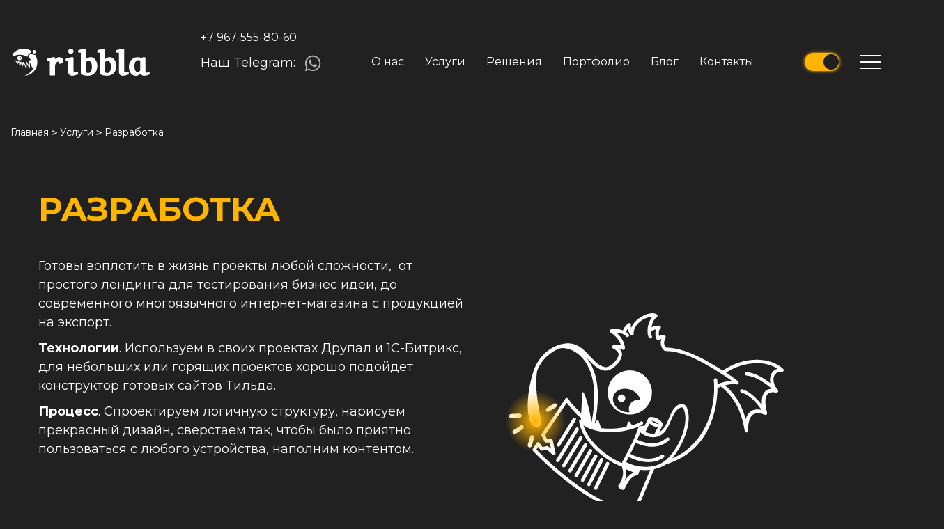

--- FILE ---
content_type: text/html; charset=utf-8
request_url: https://ribbla.com/services/development
body_size: 10521
content:
<!DOCTYPE html>
<html prefix="og: http://ogp.me/ns# article: http://ogp.me/ns/article# profile: http://ogp.me/ns/profile# fb: http://ogp.me/ns/fb# content: http://purl.org/rss/1.0/modules/content/ dc: http://purl.org/dc/terms/ foaf: http://xmlns.com/foaf/0.1/ image: http://ogp.me/ns#image rdfs: http://www.w3.org/2000/01/rdf-schema# sioc: http://rdfs.org/sioc/ns# sioct: http://rdfs.org/sioc/types# skos: http://www.w3.org/2004/02/skos/core# xsd: http://www.w3.org/2001/XMLSchema#"  lang="ru" dir="ltr" prefix="og: http://ogp.me/ns# content: http://purl.org/rss/1.0/modules/content/ dc: http://purl.org/dc/terms/ foaf: http://xmlns.com/foaf/0.1/ rdfs: http://www.w3.org/2000/01/rdf-schema# sioc: http://rdfs.org/sioc/ns# sioct: http://rdfs.org/sioc/types# skos: http://www.w3.org/2004/02/skos/core# xsd: http://www.w3.org/2001/XMLSchema#" >
<head itemscope itemtype="http://schema.org/WPHeader">
  <link rel="profile" href="http://www.w3.org/1999/xhtml/vocab" />
  <meta charset="utf-8">
  <meta name="viewport" content="width=device-width, initial-scale=1.0">
  <link href="https://fonts.googleapis.com/css2?family=Montserrat:wght@300;400;500;600;700;800&subset=cyrillic" rel="stylesheet">
  <link rel="apple-touch-icon" sizes="180x180" href="/apple-touch-icon.png">
  <link rel="icon" type="image/png" sizes="32x32" href="/favicon-32x32.png">
  <link rel="icon" type="image/png" sizes="16x16" href="/favicon-16x16.png">
  <link rel="manifest" href="/site.webmanifest">
  <link rel="mask-icon" href="/safari-pinned-tab.svg" color="#ffb400">
  <meta name="msapplication-TileColor" content="#ffffff">
  <meta name="theme-color" content="#ffffff">
  <meta name="leaq-verification" content="75e4a77d-31f8-4725-847f-5ce97e15662e" />
  <meta http-equiv="Content-Type" content="text/html; charset=utf-8" />
<meta about="/services/development" typeof="skos:Concept" property="rdfs:label skos:prefLabel" content="Разработка" />
<script type="application/ld+json">{
    "@context": "https://schema.org",
    "@graph": [
        {
            "@type": "Service",
            "name": "Разработка",
            "description": "Разработка любой сложности на Друпале и Битриксе, Лендинги на Тильде."
        }
    ]
}</script>
<meta name="description" content="Разработка сайтов любой сложности на Друпале и Битриксе. Перевод сайтов на иностранные языки." />
<meta name="keywords" content="разработка интернет-магазинов, сайтов, лендингов, перенос на друпал, подготовка на экспорт" />
<meta name="generator" content="Drupal 7 (https://www.drupal.org)" />
<link rel="canonical" href="https://ribbla.com/services/development" />
<link rel="shortlink" href="https://ribbla.com/taxonomy/term/39" />
<meta property="og:site_name" content="Ribbla digital агентство" />
<meta property="og:type" content="website" />
<meta property="og:url" content="https://ribbla.com/services/development" />
<meta property="og:title" content="Разработка" />
<meta property="og:description" content="Готовы воплотить в жизнь проекты любой сложности, от простого лендинга для тестирования бизнес идеи, до современного многоязычного интернет-магазина с продукцией на экспорт. Технологии. Используем в своих проектах Друпал и 1С-Битрикс, для небольших или горящих проектов хорошо подойдет конструктор готовых сайтов Тильда. Процесс. Спроектируем логичную структуру, нарисуем прекрасный дизайн, сверстаем так, чтобы было приятно пользоваться с любого устройства, наполним контентом." />
<meta property="og:image" content="https://ribbla.com/sites/all/themes/main_theme/images/logo.png" />
  <title itemprop="headline">Разработка сайтов | Ribbla digital агентство</title>
  <link href="https://unpkg.com/aos@2.3.1/dist/aos.css" rel="stylesheet">
  <style>
@import url("https://ribbla.com/modules/system/system.base.css?rd22kc");
</style>
<style>
@import url("https://ribbla.com/modules/field/theme/field.css?rd22kc");
@import url("https://ribbla.com/modules/node/node.css?rd22kc");
@import url("https://ribbla.com/sites/all/modules/contrib/views/css/views.css?rd22kc");
@import url("https://ribbla.com/sites/all/modules/contrib/ckeditor/css/ckeditor.css?rd22kc");
</style>
<style>
@import url("https://ribbla.com/sites/all/libraries/colorbox/example3/colorbox.css?rd22kc");
@import url("https://ribbla.com/sites/all/modules/contrib/ctools/css/ctools.css?rd22kc");
@import url("https://ribbla.com/sites/all/modules/field_collection/field_collection.theme.css?rd22kc");
@import url("https://ribbla.com/sites/all/modules/contrib/path_breadcrumbs/css/path_breadcrumbs.css?rd22kc");
</style>
<link type="text/css" rel="stylesheet" href="https://cdn.jsdelivr.net/npm/bootstrap@3.3.5/dist/css/bootstrap.css" media="all" />
<link type="text/css" rel="stylesheet" href="https://cdn.jsdelivr.net/npm/@unicorn-fail/drupal-bootstrap-styles@0.0.2/dist/3.3.1/7.x-3.x/drupal-bootstrap.css" media="all" />
<style>
@import url("https://ribbla.com/sites/all/themes/main_theme/css/ress.min.css?rd22kc");
@import url("https://ribbla.com/sites/all/themes/main_theme/css/magnific-popup.css?rd22kc");
@import url("https://ribbla.com/sites/all/themes/main_theme/css/style.min.css?rd22kc");
@import url("https://ribbla.com/sites/all/themes/main_theme/css/substyle.css?rd22kc");
</style>
  <!-- HTML5 element support for IE6-8 -->
  <!--[if lt IE 9]>
    <script src="https://cdn.jsdelivr.net/html5shiv/3.7.3/html5shiv-printshiv.min.js"></script>
  <![endif]--> 
  <script src="https://ribbla.com/sites/all/modules/contrib/jquery_update/replace/jquery/1.10/jquery.min.js?v=1.10.2"></script>
<script src="https://ribbla.com/misc/jquery-extend-3.4.0.js?v=1.10.2"></script>
<script src="https://ribbla.com/misc/jquery-html-prefilter-3.5.0-backport.js?v=1.10.2"></script>
<script src="https://ribbla.com/misc/jquery.once.js?v=1.2"></script>
<script src="https://ribbla.com/misc/drupal.js?rd22kc"></script>
<script src="https://ribbla.com/sites/all/modules/contrib/jquery_update/replace/ui/external/jquery.cookie.js?v=67fb34f6a866c40d0570"></script>
<script src="https://ribbla.com/sites/all/modules/contrib/jquery_update/replace/misc/jquery.form.min.js?v=2.69"></script>
<script src="https://ribbla.com/misc/ajax.js?v=7.79"></script>
<script src="https://ribbla.com/sites/all/modules/contrib/jquery_update/js/jquery_update.js?v=0.0.1"></script>
<script src="https://cdn.jsdelivr.net/npm/bootstrap@3.3.5/dist/js/bootstrap.js"></script>
<script src="https://ribbla.com/sites/all/modules/contrib/admin_menu/admin_devel/admin_devel.js?rd22kc"></script>
<script src="https://ribbla.com/sites/default/files/languages/ru_Le-M5iu8-fEFkP-ZCmArQtOdu92HmgD4EtAqktppBRw.js?rd22kc"></script>
<script src="https://ribbla.com/sites/all/libraries/colorbox/jquery.colorbox-min.js?rd22kc"></script>
<script src="https://ribbla.com/sites/all/modules/contrib/colorbox/js/colorbox.js?rd22kc"></script>
<script src="https://ribbla.com/sites/all/modules/contrib/colorbox/js/colorbox_inline.js?rd22kc"></script>
<script src="https://ribbla.com/sites/all/modules/contrib/field_group/field_group.js?rd22kc"></script>
<script src="https://ribbla.com/sites/all/modules/contrib/views_load_more/views_load_more.js?rd22kc"></script>
<script src="https://ribbla.com/sites/all/modules/views_show_more/views_show_more.js?rd22kc"></script>
<script src="https://ribbla.com/sites/all/themes/bootstrap/js/misc/_collapse.js?rd22kc"></script>
<script src="https://ribbla.com/sites/all/modules/contrib/views/js/base.js?rd22kc"></script>
<script src="https://ribbla.com/misc/form.js?rd22kc"></script>
<script src="https://ribbla.com/sites/all/themes/bootstrap/js/misc/_progress.js?v=7.79"></script>
<script src="https://ribbla.com/sites/all/modules/contrib/views/js/ajax_view.js?rd22kc"></script>
<script src="https://ribbla.com/sites/all/themes/main_theme/js/wavify/gsap.min.js?rd22kc"></script>
<script src="https://ribbla.com/sites/all/themes/main_theme/js/wavify/wavify.js?rd22kc"></script>
<script src="https://ribbla.com/sites/all/themes/main_theme/js/wavify/jquery.wavify.js?rd22kc"></script>
<script src="https://ribbla.com/sites/all/themes/main_theme/js/lottie.min.js?rd22kc"></script>
<script src="https://ribbla.com/sites/all/themes/main_theme/js/jquery.magnific-popup.min.js?rd22kc"></script>
<script src="https://ribbla.com/sites/all/themes/main_theme/js/jquery.maskedinput.min.js?rd22kc"></script>
<script src="https://ribbla.com/sites/all/themes/main_theme/js/main.js?rd22kc"></script>
<script src="https://ribbla.com/sites/all/themes/main_theme/js/extra.js?rd22kc"></script>
<script src="https://ribbla.com/sites/all/themes/bootstrap/js/misc/ajax.js?rd22kc"></script>
<script src="https://ribbla.com/sites/all/themes/bootstrap/js/modules/views/js/ajax_view.js?rd22kc"></script>
<script>jQuery.extend(Drupal.settings, {"basePath":"\/","pathPrefix":"","ajaxPageState":{"theme":"main_theme","theme_token":"JxL5UMyb2HC4jtXrQzjskphf86rUr5Krv4E-cQDlx7I","jquery_version":"1.10","js":{"sites\/all\/themes\/bootstrap\/js\/bootstrap.js":1,"sites\/all\/modules\/contrib\/jquery_update\/replace\/jquery\/1.10\/jquery.min.js":1,"misc\/jquery-extend-3.4.0.js":1,"misc\/jquery-html-prefilter-3.5.0-backport.js":1,"misc\/jquery.once.js":1,"misc\/drupal.js":1,"sites\/all\/modules\/contrib\/jquery_update\/replace\/ui\/external\/jquery.cookie.js":1,"sites\/all\/modules\/contrib\/jquery_update\/replace\/misc\/jquery.form.min.js":1,"misc\/ajax.js":1,"sites\/all\/modules\/contrib\/jquery_update\/js\/jquery_update.js":1,"https:\/\/cdn.jsdelivr.net\/npm\/bootstrap@3.3.5\/dist\/js\/bootstrap.js":1,"sites\/all\/modules\/contrib\/admin_menu\/admin_devel\/admin_devel.js":1,"public:\/\/languages\/ru_Le-M5iu8-fEFkP-ZCmArQtOdu92HmgD4EtAqktppBRw.js":1,"sites\/all\/libraries\/colorbox\/jquery.colorbox-min.js":1,"sites\/all\/modules\/contrib\/colorbox\/js\/colorbox.js":1,"sites\/all\/modules\/contrib\/colorbox\/js\/colorbox_inline.js":1,"sites\/all\/modules\/contrib\/field_group\/field_group.js":1,"sites\/all\/modules\/contrib\/views_load_more\/views_load_more.js":1,"sites\/all\/modules\/views_show_more\/views_show_more.js":1,"sites\/all\/themes\/bootstrap\/js\/misc\/_collapse.js":1,"sites\/all\/modules\/contrib\/views\/js\/base.js":1,"misc\/form.js":1,"sites\/all\/themes\/bootstrap\/js\/misc\/_progress.js":1,"sites\/all\/modules\/contrib\/views\/js\/ajax_view.js":1,"sites\/all\/themes\/main_theme\/js\/wavify\/gsap.min.js":1,"sites\/all\/themes\/main_theme\/js\/wavify\/wavify.js":1,"sites\/all\/themes\/main_theme\/js\/wavify\/jquery.wavify.js":1,"sites\/all\/themes\/main_theme\/js\/lottie.min.js":1,"sites\/all\/themes\/main_theme\/js\/jquery.magnific-popup.min.js":1,"sites\/all\/themes\/main_theme\/js\/jquery.maskedinput.min.js":1,"sites\/all\/themes\/main_theme\/js\/main.js":1,"sites\/all\/themes\/main_theme\/js\/extra.js":1,"sites\/all\/themes\/bootstrap\/js\/misc\/ajax.js":1,"sites\/all\/themes\/bootstrap\/js\/modules\/views\/js\/ajax_view.js":1},"css":{"modules\/system\/system.base.css":1,"modules\/field\/theme\/field.css":1,"modules\/node\/node.css":1,"sites\/all\/modules\/contrib\/views\/css\/views.css":1,"sites\/all\/modules\/contrib\/ckeditor\/css\/ckeditor.css":1,"sites\/all\/libraries\/colorbox\/example3\/colorbox.css":1,"sites\/all\/modules\/contrib\/ctools\/css\/ctools.css":1,"sites\/all\/modules\/field_collection\/field_collection.theme.css":1,"sites\/all\/modules\/contrib\/path_breadcrumbs\/css\/path_breadcrumbs.css":1,"https:\/\/cdn.jsdelivr.net\/npm\/bootstrap@3.3.5\/dist\/css\/bootstrap.css":1,"https:\/\/cdn.jsdelivr.net\/npm\/@unicorn-fail\/drupal-bootstrap-styles@0.0.2\/dist\/3.3.1\/7.x-3.x\/drupal-bootstrap.css":1,"sites\/all\/themes\/main_theme\/css\/ress.min.css":1,"sites\/all\/themes\/main_theme\/css\/magnific-popup.css":1,"sites\/all\/themes\/main_theme\/css\/style.min.css":1,"sites\/all\/themes\/main_theme\/css\/substyle.css":1}},"colorbox":{"opacity":"0.85","current":"{current} \u0438\u0437 {total}","previous":"\u00ab \u041f\u0440\u0435\u0434\u044b\u0434\u0443\u0449\u0438\u0439","next":"\u0421\u043b\u0435\u0434\u0443\u044e\u0449\u0438\u0439 \u00bb","close":"\u0417\u0430\u043a\u0440\u044b\u0442\u044c","maxWidth":"98%","maxHeight":"98%","fixed":true,"mobiledetect":true,"mobiledevicewidth":"280px","specificPagesDefaultValue":"admin*\nimagebrowser*\nimg_assist*\nimce*\nnode\/add\/*\nnode\/*\/edit\nprint\/*\nprintpdf\/*\nsystem\/ajax\nsystem\/ajax\/*"},"field_group":{"html-element":"full"},"better_exposed_filters":{"views":{"serv":{"displays":{"page_1":{"filters":[]}}},"projects":{"displays":{"block_1":{"filters":[]}}}}},"views":{"ajax_path":"\/views\/ajax","ajaxViews":{"views_dom_id:a1825cd679125cb972d33913f090e687":{"view_name":"projects","view_display_id":"block_1","view_args":"39","view_path":"taxonomy\/term\/39","view_base_path":"portfolio","view_dom_id":"a1825cd679125cb972d33913f090e687","pager_element":0}}},"urlIsAjaxTrusted":{"\/views\/ajax":true},"bootstrap":{"anchorsFix":"0","anchorsSmoothScrolling":"0","formHasError":1,"popoverEnabled":1,"popoverOptions":{"animation":1,"html":0,"placement":"right","selector":"","trigger":"click","triggerAutoclose":1,"title":"","content":"","delay":0,"container":"body"},"tooltipEnabled":1,"tooltipOptions":{"animation":1,"html":0,"placement":"auto left","selector":"","trigger":"hover focus","delay":0,"container":"body"}}});</script>
  
</head>
<body class="html not-front not-logged-in no-sidebars page-taxonomy page-taxonomy-term page-taxonomy-term- page-taxonomy-term-39">
  <div id="skip-link">
    <a href="#main-content" class="element-invisible element-focusable">Перейти к основному содержанию</a>
  </div>
    

<header class="header">
  <div class="container1370">
    <div class="header__inner">
      <div class="header__logo logo">
        <a class="logo__link" href="/" title="Главная">
          <img class="logo__image" src="/sites/all/themes/main_theme/images/logo.svg" alt="Ribbla" />
          <img class="logo__image light-theme" src="/sites/all/themes/main_theme/images/logo_light-bg.svg" alt="Ribbla" />
        </a>
      </div>
      <div class="header__phone">
        <section id="block-block-9" class="block block-block company-phone clearfix">

      
  <p><a class="company-phone__link" href="tel:+7 967-555-80-60">+7 967-555-80-60</a></p>
<p><a _blank="" class="company-phone__link-whatsapp" href="https://t.me/ribbla" target="_blank">Наш Telegram: <img alt="whatsapp-icon" class="company-phone__link-whatsapp-img" src="/sites/all/themes/main_theme/images/whatsapp.svg" /></a></p>
<div id="brif"> </div>

</section>
      </div>
      <nav class="header__navigation">
          <div class="region region-navigation">
    <section id="block-system-main-menu" class="block block-system block-menu clearfix">

      
  <ul class="menu nav"><li class="first leaf"><a href="/who-are-we">О нас</a></li>
<li class="leaf"><a href="/services">Услуги</a></li>
<li class="leaf"><a href="/solutions">Решения</a></li>
<li class="leaf"><a href="/portfolio">Портфолио</a></li>
<li class="leaf"><a href="/blog">Блог</a></li>
<li class="last leaf"><a href="/contacts">Контакты</a></li>
</ul>
</section>
  </div>
      </nav>
      <div class="header__burger-button"><span></span></div>
    </div>
  </div> 
  <div class="overlay">  
    <div class="overlay__inner">
      <div class="container1370">
        <div class="logo">
          <a class="logo__link" href="/" title="Главная">
            <img class="logo__image" src="/sites/all/themes/main_theme/images/logo.png" alt="Ribbla" />
          </a>
        </div>
        <div class="overlay__content">
          <div class="overlay__body">
            <div class="mobile-menu">
                <div class="region region-navigation">
      <div class="region region-navigation">
    <section id="block-system-main-menu" class="block block-system block-menu clearfix">

      
  <ul class="menu nav"><li class="first leaf"><a href="/who-are-we">О нас</a></li>
<li class="leaf"><a href="/services">Услуги</a></li>
<li class="leaf"><a href="/solutions">Решения</a></li>
<li class="leaf"><a href="/portfolio">Портфолио</a></li>
<li class="leaf"><a href="/blog">Блог</a></li>
<li class="last leaf"><a href="/contacts">Контакты</a></li>
</ul>
</section>
  </div>
  </div>
            </div>
            <div class="full-menu">
              <ul class="menu nav"><li class="first leaf"><a href="/who-are-we">О нас</a></li>
<li class="leaf"><a href="/contacts">Контакты</a></li>
<li class="leaf"><a href="/solutions">Решения</a></li>
<li class="leaf"><a href="/blog">Блог</a></li>
<li class="leaf"><a href="/reviews">Отзывы</a></li>
<li class="leaf"><a href="/career">Работа в Ribbla</a></li>
<li class="last leaf"><a href="/certificates">Сертификаты</a></li>
</ul>            </div>
            <div class="extra-menu">
              <ul class="menu nav"><li class="first leaf"><a href="/services/design">Дизайн</a></li>
<li class="leaf"><a href="/services/testing-and-audit">Тестирование и аудит</a></li>
<li class="leaf active-trail active"><a href="/services/development" class="active-trail active">Разработка</a></li>
<li class="leaf"><a href="/services/support">Поддержка</a></li>
<li class="leaf"><a href="/services/marketing">Маркетинг</a></li>
<li class="last leaf"><a href="/services/automation">Автоматизация</a></li>
</ul>            </div>
          </div>
          <div class="overlay__contacts">
            <section id="block-block-5" class="block block-block clearfix">

      
  <div class="contacts"><a class="contacts__email" href="mailto:da@ribbla.com">da@ribbla.com</a>
<ul class="contacts__list">
<!--<li class="contacts__item"><a class="contacts__link contacts__link--facebook" href="https://www.facebook.com/ribbla/?ref=page_internal" target="_blank">facebook</a></li>--><li class="contacts__item"><a class="contacts__link contacts__link--github" href="https://github.com/ribbla" target="_blank">github</a></li>
<!--<li class="contacts__item"><a class="contacts__link contacts__link--instagram" href="https://www.instagram.com/ribb.la/" target="_blank">instagram</a></li>--><li class="contacts__item"><a class="contacts__link contacts__link--behance" href="https://www.behance.net/ribbla_digital?tracking_source=search_projects_recommended%7Cribbla" target="_blank">behance</a></li>
<li class="contacts__item"><a class="contacts__link contacts__link--dribble" href="https://dribbble.com/Ribbla/about" target="_blank">dribble</a></li>
</ul>
</div>

</section>
            <section id="block-block-9--2" class="block block-block company-phone clearfix">

      
  <p><a class="company-phone__link" href="tel:+7 967-555-80-60">+7 967-555-80-60</a></p>
<p><a _blank="" class="company-phone__link-whatsapp" href="https://t.me/ribbla" target="_blank">Наш Telegram: <img alt="whatsapp-icon" class="company-phone__link-whatsapp-img" src="/sites/all/themes/main_theme/images/whatsapp.svg" /></a></p>
<div id="brif"> </div>

</section>
          </div>
        </div>
      </div>
    </div>
    <svg width="100%" height="100%" version="1.1" xmlns="http://www.w3.org/2000/svg"><defs></defs><path id="overlay-wave" d=""/></svg>
  </div>
</header>
<main>
  <div class="container1370">
    <h2 class="element-invisible">Вы здесь</h2><div class="breadcrumb"><div class="inline odd first" itemscope itemtype="http://data-vocabulary.org/Breadcrumb"><a href="https://ribbla.com/" itemprop="url"><span itemprop="title">Главная</span></a></div> <span class="delimiter">&gt;</span> <div class="inline even" itemscope itemtype="http://data-vocabulary.org/Breadcrumb"><a href="https://ribbla.com/services" itemprop="url"><span itemprop="title">Услуги</span></a></div> <span class="delimiter">&gt;</span> <div class="inline odd last" itemscope itemtype="http://data-vocabulary.org/Breadcrumb"><span itemprop="title">Разработка</span></div></div>  </div>  
  <div class="container1440">
    <div>
  		  	</div>
      <div class="region region-content">
    <section id="block-system-main" class="block block-system clearfix">

      
  <div class="view view-serv view-id-serv view-display-id-page_1 view-dom-id-5b42c1b2bc792b38732855da1b49574e">
        
  
  
      <div class="view-content">
        <div itemscope itemtype="http://schema.org/Service"  class="views-row views-row-1 views-row-odd views-row-first views-row-last">
    <div class="container">
  <div id="taxonomy-term-39" class="taxonomy-term vocabulary-services">

          <h1>Разработка</h1>
    
    <div class="content">
      <div class="required-fields service-header"><div class="required-fields service-header__content"><div class="required-fields service-header__text"><div class="taxonomy-term-description"><p>Готовы воплотить в жизнь проекты любой сложности,  от простого лендинга для тестирования бизнес идеи, до современного многоязычного интернет-магазина с продукцией на экспорт.</p>
<p><strong>Технологии</strong>. Используем в своих проектах Друпал и 1С-Битрикс, для небольших или горящих проектов хорошо подойдет конструктор готовых сайтов Тильда.</p>
<p><strong>Процесс</strong>. Спроектируем логичную структуру, нарисуем прекрасный дизайн, сверстаем так, чтобы было приятно пользоваться с любого устройства, наполним контентом.</p>
<p> </p>
</div></div><div class="service-header__btn"><div class="field field-name-field-bitrixform field-type-text-long field-label-hidden">
    <div class="field-items">
          <div class="field-item even"><script data-b24-form="click/34/l1zsx6" data-skip-moving="true">
        (function(w,d,u){
                var s=d.createElement('script');s.async=true;s.src=u+'?'+(Date.now()/180000|0);
                var h=d.getElementsByTagName('script')[0];h.parentNode.insertBefore(s,h);
        })(window,document,'https://cdn-ru.bitrix24.ru/b11318574/crm/form/loader_34.js');
</script><a href="#" class="btn">Заказать разработку</a> </div>
      </div>
</div>
</div></div></div><h2><div class="field field-name-field-work-stages-tax field-type-text field-label-hidden">
    <div class="field-items">
          <div class="field-item even">этапы работы</div>
      </div>
</div>
</h2><div class="field-collection-container clearfix">

<div class="stages">
  <div class="stages__body">
    <div class="field field-name-field-work-stages-tax-fc field-type-field-collection field-label-hidden">
            <ul class="stages__content-list field-items">
                  <li class="stages__content-item field-item even"><div class="field-collection-view clearfix view-mode-full"><div  about="/field-collection/field-work-stages-tax-fc/15" typeof="">
  <div class="content">
    <h3 class="stages__content-title"><div class="as field field-name-field-stage-name field-type-text field-label-hidden">
    <div class="field-items">
          <div class="field-item even">01 Создание ТЗ </div>
      </div>
</div>
</h3><div class="as field field-name-field-descr-st field-type-text-long field-label-hidden">
    <div class="field-items">
          <div class="field-item even">Задача технического задания — это свести к минимуму разницу между представлениями двух сторон: заказчика и исполнителя.</div>
      </div>
</div>
  </div>
</div>
</div></li>
                  <li class="stages__content-item field-item odd"><div class="field-collection-view clearfix view-mode-full"><div  about="/field-collection/field-work-stages-tax-fc/16" typeof="">
  <div class="content">
    <h3 class="stages__content-title"><div class="as field field-name-field-stage-name field-type-text field-label-hidden">
    <div class="field-items">
          <div class="field-item even">02 Создание дизайн-макета</div>
      </div>
</div>
</h3><div class="as field field-name-field-descr-st field-type-text-long field-label-hidden">
    <div class="field-items">
          <div class="field-item even">Современный удобный дизайн, который понравится пользователям и заказчику.</div>
      </div>
</div>
  </div>
</div>
</div></li>
                  <li class="stages__content-item field-item even"><div class="field-collection-view clearfix view-mode-full"><div  about="/field-collection/field-work-stages-tax-fc/17" typeof="">
  <div class="content">
    <h3 class="stages__content-title"><div class="as field field-name-field-stage-name field-type-text field-label-hidden">
    <div class="field-items">
          <div class="field-item even">03 Верстка, программирование, наполнение сайта</div>
      </div>
</div>
</h3><div class="as field field-name-field-descr-st field-type-text-long field-label-hidden">
    <div class="field-items">
          <div class="field-item even">Над вашим проектом будет работать команда наших специалистов. </div>
      </div>
</div>
  </div>
</div>
</div></li>
                  <li class="stages__content-item field-item odd"><div class="field-collection-view clearfix view-mode-full field-collection-view-final"><div  about="/field-collection/field-work-stages-tax-fc/96" typeof="">
  <div class="content">
    <h3 class="stages__content-title"><div class="as field field-name-field-stage-name field-type-text field-label-hidden">
    <div class="field-items">
          <div class="field-item even">04 Готовый сайт</div>
      </div>
</div>
</h3><div class="as field field-name-field-descr-st field-type-text-long field-label-hidden">
    <div class="field-items">
          <div class="field-item even">В результате красивый, адаптивный и логичный сайт, который позволит повысить продажи, по нашей статистике, минимум в 1.5 раза</div>
      </div>
</div>
  </div>
</div>
</div></li>
              </ul>
    </div>
  </div>
  <div class="stages__image-wrapper">
    <img class="stages__image" src="/sites/all/themes/main_theme/images/stage-line.svg" alt="">
    <img class="stages__image light-theme" src="/sites/all/themes/main_theme/images/stage-line_black.svg" alt="">
    <ul class="stages__list"></ul>
  </div>
</div></div>    </div>

  </div>
</div>  </div>
    </div>
  
  
  
  
  
  
</div>
</section>
<section id="block-views-projects-block-1" class="block block-views clearfix">

        <label class="block-title">Портфолио</label>
    
  <div class="view view-projects view-id-projects view-display-id-block_1 view-dom-id-a1825cd679125cb972d33913f090e687">
            <div class="view-header">
      <div class="container"><h2>Кейсы</div>    </div>
  
  
  
      <div class="view-content">
        <div itemscope itemtype="http://schema.org/CreativeWork" class="views-row views-row-1 views-row-odd views-row-first">
      
          <div class="project-card views-fieldset" data-module="views_fieldsets">
            <div class="project-card__type"><div><div itemprop="description"><a href="/services/design" typeof="skos:Concept" property="rdfs:label skos:prefLabel" datatype="">Дизайн</a> + <a href="/services/development" typeof="skos:Concept" property="rdfs:label skos:prefLabel" datatype="" class="active">Разработка</a></div>

</div></div>                <div class="project-card__image-wrapper"><div><img typeof="foaf:Image" class="img-responsive" src="https://ribbla.com/sites/default/files/dark.svg" width="480" height="480" alt="" /></div></div>                <div class="views-field views-field-field-light-preview"><div class="field-content"><img typeof="foaf:Image" class="img-responsive" src="https://ribbla.com/sites/default/files/light_1.svg" width="480" height="480" alt="" /></div></div>                <div class="project-card__text views-fieldset" data-module="views_fieldsets">
            <div class="text-bottom views-fieldset" data-module="views_fieldsets">
            <div class="views-field views-field-field-wrap-title"><div class="field-content"><div itemprop="headline"><p>Крымский мёд</p>
</div>

</div></div>      </div>

      </div>

                <div class="project-card__link"><span><a href="/portfolio/krymskiy-myod">Ссылка</a></span></div>      </div>

    </div>
  <div itemscope itemtype="http://schema.org/CreativeWork" class="views-row views-row-2 views-row-even">
      
          <div class="project-card views-fieldset" data-module="views_fieldsets">
            <div class="project-card__type"><div><div itemprop="description"><a href="/services/design" typeof="skos:Concept" property="rdfs:label skos:prefLabel" datatype="">Дизайн</a> + <a href="/services/development" typeof="skos:Concept" property="rdfs:label skos:prefLabel" datatype="" class="active">Разработка</a> + <a href="/services/automation" typeof="skos:Concept" property="rdfs:label skos:prefLabel" datatype="">Автоматизация</a></div>

</div></div>                <div class="project-card__image-wrapper"><div><img typeof="foaf:Image" class="img-responsive" src="https://ribbla.com/sites/default/files/dark_1.gif" width="480" height="480" alt="" /></div></div>                <div class="views-field views-field-field-light-preview"><div class="field-content"><img typeof="foaf:Image" class="img-responsive" src="https://ribbla.com/sites/default/files/light_3.gif" width="480" height="480" alt="" /></div></div>                <div class="project-card__text views-fieldset" data-module="views_fieldsets">
            <div class="text-bottom views-fieldset" data-module="views_fieldsets">
            <div class="views-field views-field-field-wrap-title"><div class="field-content"><div itemprop="headline"><p>Энергомаш</p>
</div>

</div></div>      </div>

      </div>

                <div class="project-card__link"><span><a href="/portfolio/energomash">Ссылка</a></span></div>      </div>

    </div>
  <div itemscope itemtype="http://schema.org/CreativeWork" class="views-row views-row-3 views-row-odd">
      
          <div class="project-card views-fieldset" data-module="views_fieldsets">
            <div class="project-card__type"><div><div itemprop="description"><a href="/services/design" typeof="skos:Concept" property="rdfs:label skos:prefLabel" datatype="">Дизайн</a> + <a href="/services/development" typeof="skos:Concept" property="rdfs:label skos:prefLabel" datatype="" class="active">Разработка</a></div>

</div></div>                <div class="project-card__image-wrapper"><div><img typeof="foaf:Image" class="img-responsive" src="https://ribbla.com/sites/default/files/prevyu_dark_2.svg" width="480" height="480" alt="" /></div></div>                <div class="views-field views-field-field-light-preview"><div class="field-content"><img typeof="foaf:Image" class="img-responsive" src="https://ribbla.com/sites/default/files/prevyu_light.svg" width="480" height="480" alt="" /></div></div>                <div class="project-card__text views-fieldset" data-module="views_fieldsets">
            <div class="text-bottom views-fieldset" data-module="views_fieldsets">
            <div class="views-field views-field-field-wrap-title"><div class="field-content"><div itemprop="headline"><p> </p>
<p>Conference on foreign economic activity</p>
</div>

</div></div>      </div>

      </div>

                <div class="project-card__link"><span><a href="/portfolio/conference-foreign-economic-activity">Ссылка</a></span></div>      </div>

    </div>
  <div itemscope itemtype="http://schema.org/CreativeWork" class="views-row views-row-4 views-row-even">
      
          <div class="project-card views-fieldset" data-module="views_fieldsets">
            <div class="project-card__type"><div><div itemprop="description"><a href="/services/design" typeof="skos:Concept" property="rdfs:label skos:prefLabel" datatype="">Дизайн</a> + <a href="/services/development" typeof="skos:Concept" property="rdfs:label skos:prefLabel" datatype="" class="active">Разработка</a></div>

</div></div>                <div class="project-card__image-wrapper"><div><img typeof="foaf:Image" class="img-responsive" src="https://ribbla.com/sites/default/files/kompoziciya-1.gif" width="480" height="480" alt="" /></div></div>                <div class="views-field views-field-field-light-preview"><div class="field-content"><img typeof="foaf:Image" class="img-responsive" src="https://ribbla.com/sites/default/files/raumplus_-svetlaya-tema-gif_0.gif" width="480" height="480" alt="" /></div></div>                <div class="project-card__text views-fieldset" data-module="views_fieldsets">
            <div class="text-bottom views-fieldset" data-module="views_fieldsets">
            <div class="views-field views-field-field-wrap-title"><div class="field-content"><div itemprop="headline"><p>Raumplus</p>
</div>

</div></div>      </div>

      </div>

                <div class="project-card__link"><span><a href="/portfolio/raumplus">Ссылка</a></span></div>      </div>

    </div>
  <div itemscope itemtype="http://schema.org/CreativeWork" class="views-row views-row-5 views-row-odd">
      
          <div class="project-card views-fieldset" data-module="views_fieldsets">
            <div class="project-card__type"><div><div itemprop="description"><a href="/services/design" typeof="skos:Concept" property="rdfs:label skos:prefLabel" datatype="">Дизайн</a> + <a href="/services/development" typeof="skos:Concept" property="rdfs:label skos:prefLabel" datatype="" class="active">Разработка</a></div>

</div></div>                <div class="project-card__image-wrapper"><div><img typeof="foaf:Image" class="img-responsive" src="https://ribbla.com/sites/default/files/prevyu_dark_0.svg" width="480" height="480" alt="" /></div></div>                <div class="views-field views-field-field-light-preview"><div class="field-content"><img typeof="foaf:Image" class="img-responsive" src="https://ribbla.com/sites/default/files/prevyu_light_0.svg" width="480" height="480" alt="" /></div></div>                <div class="project-card__text views-fieldset" data-module="views_fieldsets">
            <div class="text-bottom views-fieldset" data-module="views_fieldsets">
            <div class="views-field views-field-field-wrap-title"><div class="field-content"><div itemprop="headline"><p>ЙОХ</p>
</div>

</div></div>      </div>

      </div>

                <div class="project-card__link"><span><a href="/portfolio/yoh">Ссылка</a></span></div>      </div>

    </div>
  <div itemscope itemtype="http://schema.org/CreativeWork" class="views-row views-row-6 views-row-even views-row-last">
      
          <div class="project-card views-fieldset" data-module="views_fieldsets">
            <div class="project-card__type"><div><div itemprop="description"><a href="/services/design" typeof="skos:Concept" property="rdfs:label skos:prefLabel" datatype="">Дизайн</a> + <a href="/services/development" typeof="skos:Concept" property="rdfs:label skos:prefLabel" datatype="" class="active">Разработка</a> + <a href="/services/testing-and-audit" typeof="skos:Concept" property="rdfs:label skos:prefLabel" datatype="">Тестирование и аудит</a></div>

</div></div>                <div class="project-card__image-wrapper"><div><img typeof="foaf:Image" class="img-responsive" src="https://ribbla.com/sites/default/files/dark_0.gif" width="480" height="480" alt="" /></div></div>                <div class="views-field views-field-field-light-preview"><div class="field-content"><img typeof="foaf:Image" class="img-responsive" src="https://ribbla.com/sites/default/files/light_2.gif" width="480" height="480" alt="" /></div></div>                <div class="project-card__text views-fieldset" data-module="views_fieldsets">
            <div class="text-bottom views-fieldset" data-module="views_fieldsets">
            <div class="views-field views-field-field-wrap-title"><div class="field-content"><div itemprop="headline"><p>Rosstelli</p>
</div>

</div></div>      </div>

      </div>

                <div class="project-card__link"><span><a href="/portfolio/rosstelli">Ссылка</a></span></div>      </div>

    </div>
    </div>
  
      <ul class="pager pager-show-more"><li class="pager-show-more-next"><a href="/services/development?page=1">Мне нужно больше</a></li>
</ul>  
  
  
  
  
</div>
</section>
  </div>
  </div>
  <div hidden="true">
      <div class="region region-hidden">
    <section id="block-block-10" class="block block-block clearfix">

      
  <script>(function(w, d, s, h, id) {    w.roistatProjectId = id; w.roistatHost = h;    var p = d.location.protocol == "https:" ? "https://" : "http://";    var u = /^.*roistat_visit=[^;]+(.*)?$/.test(d.cookie) ? "/dist/module.js" : "/api/site/1.0/"+id+"/init?referrer="+encodeURIComponent(d.location.href);    var js = d.createElement(s); js.charset="UTF-8"; js.async = 1; js.src = p+h+u; var js2 = d.getElementsByTagName(s)[0]; js2.parentNode.insertBefore(js, js2);})(window, document, 'script', 'cloud.roistat.com', 'd9e2a243f4d4e353963d946d5eb843e2');</script>
<!-- Yandex.Metrika counter --> <script type="text/javascript" > (function(m,e,t,r,i,k,a){m[i]=m[i]||function(){(m[i].a=m[i].a||[]).push(arguments)}; m[i].l=1*new Date();k=e.createElement(t),a=e.getElementsByTagName(t)[0],k.async=1,k.src=r,a.parentNode.insertBefore(k,a)}) (window, document, "script", "https://mc.yandex.ru/metrika/tag.js", "ym"); ym(23523643, "init", { clickmap:true, trackLinks:true, accurateTrackBounce:true, webvisor:true, ecommerce:"dataLayer" }); </script> <noscript><div><img src="https://mc.yandex.ru/watch/23523643" style="position:absolute; left:-9999px;" alt="" /></div></noscript> <!-- /Yandex.Metrika counter -->
  <!-- Global site tag (gtag.js) - Google Analytics -->
<script async src="https://www.googletagmanager.com/gtag/js?id=G-FVQCK96LKC"></script>
<script>
  window.dataLayer = window.dataLayer || [];
  function gtag(){dataLayer.push(arguments);}
  gtag('js', new Date());


  gtag('config', 'G-FVQCK96LKC');
</script>

</section>
  </div>
  </div>
</main>


<footer class="footer" itemscope itemtype="http://schema.org/WPFooter">
  <meta itemprop="copyrightYear" content="2009 - 2026">
  <meta itemprop="copyrightHolder" content="Ribbla Digital Agency, LLC">
  <div class="container">  
    <div class="footer__inner">
      <div class="footer__body">
        <div class="footer__discuss">
          <h2>Давайте Обсудим,<br>как <span>поднять продажи</span>?</h2>
          <a class="footer__btn" href="/brief">Стать клиентом</a>
        </div>
        <div class="footer__image"></div>
        <div class="footer__about">2009 - 2026 Ribbla Digital Agency, LLC</div>
      </div>
      <div class="footer__info">
        <div class="footer__address-box">
          <p>Где мы?</p>
          <h3 class="footer__address">Челябинск,<br>Чайковского 149, офис 102</h3>
          <a class="footer__address-link" href="/contacts">Смотреть на карте</a>
        </div>
        <div class="footer__contacts-box">
          <p>Как с нами связаться?</p>
          <div class="footer__phone">
            <section id="block-block-9--3" class="block block-block company-phone clearfix">

      
  <p><a class="company-phone__link" href="tel:+7 967-555-80-60">+7 967-555-80-60</a></p>
<p><a _blank="" class="company-phone__link-whatsapp" href="https://t.me/ribbla" target="_blank">Наш Telegram: <img alt="whatsapp-icon" class="company-phone__link-whatsapp-img" src="/sites/all/themes/main_theme/images/whatsapp.svg" /></a></p>
<div id="brif"> </div>

</section>
          </div>
          <section id="block-block-5--2" class="block block-block clearfix">

      
  <div class="contacts"><a class="contacts__email" href="mailto:da@ribbla.com">da@ribbla.com</a>
<ul class="contacts__list">
<!--<li class="contacts__item"><a class="contacts__link contacts__link--facebook" href="https://www.facebook.com/ribbla/?ref=page_internal" target="_blank">facebook</a></li>--><li class="contacts__item"><a class="contacts__link contacts__link--github" href="https://github.com/ribbla" target="_blank">github</a></li>
<!--<li class="contacts__item"><a class="contacts__link contacts__link--instagram" href="https://www.instagram.com/ribb.la/" target="_blank">instagram</a></li>--><li class="contacts__item"><a class="contacts__link contacts__link--behance" href="https://www.behance.net/ribbla_digital?tracking_source=search_projects_recommended%7Cribbla" target="_blank">behance</a></li>
<li class="contacts__item"><a class="contacts__link contacts__link--dribble" href="https://dribbble.com/Ribbla/about" target="_blank">dribble</a></li>
</ul>
</div>

</section>
        </div>
        <div class="footer__menu">
          <ul class="menu nav"><li class="first leaf"><a href="/portfolio">Портфолио</a></li>
<li class="leaf"><a href="/services">Услуги</a></li>
<li class="leaf"><a href="/career">Карьера</a></li>
<li class="leaf"><a href="/who-are-we">О нас</a></li>
<li class="leaf"><a href="/solutions">Решения</a></li>
<li class="last leaf"><a href="/contacts">Контакты</a></li>
</ul>        </div>
        <div class="footer__theme-switcher theme-switcher">
          <button class="theme-switcher__btn" type="button">
            <span class="theme-switcher__to-light-theme">Переключить на светлую тему</span>
            <span class="theme-switcher__to-dark-theme">Переключить на темную тему</span>
          </button>
        </div>
      </div>









    </div>
  </div>
</footer>  <script src="https://ribbla.com/sites/all/themes/bootstrap/js/bootstrap.js?rd22kc"></script>
  
  <script src="https://unpkg.com/aos@2.3.1/dist/aos.js"></script> 
  <script data-b24-form="click/6/xdnbsq" data-skip-moving="true">
    (function(w,d,u){
      var s=d.createElement('script');s.async=true;s.src=u+'?'+(Date.now()/180000|0);
      var h=d.getElementsByTagName('script')[0];h.parentNode.insertBefore(s,h);
    })(window,document,'https://cdn-ru.bitrix24.ru/b11318574/crm/form/loader_6.js');
  </script>  
  <button class="bitrix-form"></button>
  
<!-- Begin LeadBack code {literal} -->
<script>
    var _emv = _emv || [];
   _emv['campaign'] = 'd98a1d25616198e2afceac9c';
   
   (function() {
       var em = document.createElement('script'); em.type = 'text/javascript'; em.async = true;
       em.src = ('https:' == document.location.protocol ? 'https://' : 'http://') + 'leadback.ru/js/leadback.js';
       var s = document.getElementsByTagName('script')[0]; s.parentNode.insertBefore(em, s);
   })();
</script>
<!-- End LeadBack code {/literal} -->

<!-- Онлайн-чат -->
<script>
        (function(w,d,u){
                var s=d.createElement('script');s.async=true;s.src=u+'?'+(Date.now()/60000|0);
                var h=d.getElementsByTagName('script')[0];h.parentNode.insertBefore(s,h);
        })(window,document,'https://cdn-ru.bitrix24.ru/b11318574/crm/site_button/loader_2_8pe3qu.js');
</script>

</body>
</html>


--- FILE ---
content_type: text/html; charset=utf-8
request_url: https://ribbla.com/services/sites/all/themes/main_theme/animations/wave.json
body_size: 43826
content:
<!DOCTYPE html>
<html prefix="og: http://ogp.me/ns# article: http://ogp.me/ns/article# profile: http://ogp.me/ns/profile# fb: http://ogp.me/ns/fb# content: http://purl.org/rss/1.0/modules/content/ dc: http://purl.org/dc/terms/ foaf: http://xmlns.com/foaf/0.1/ image: http://ogp.me/ns#image rdfs: http://www.w3.org/2000/01/rdf-schema# sioc: http://rdfs.org/sioc/ns# sioct: http://rdfs.org/sioc/types# skos: http://www.w3.org/2004/02/skos/core# xsd: http://www.w3.org/2001/XMLSchema#"  lang="ru" dir="ltr" prefix="og: http://ogp.me/ns# content: http://purl.org/rss/1.0/modules/content/ dc: http://purl.org/dc/terms/ foaf: http://xmlns.com/foaf/0.1/ rdfs: http://www.w3.org/2000/01/rdf-schema# sioc: http://rdfs.org/sioc/ns# sioct: http://rdfs.org/sioc/types# skos: http://www.w3.org/2004/02/skos/core# xsd: http://www.w3.org/2001/XMLSchema#" >
<head itemscope itemtype="http://schema.org/WPHeader">
  <link rel="profile" href="http://www.w3.org/1999/xhtml/vocab" />
  <meta charset="utf-8">
  <meta name="viewport" content="width=device-width, initial-scale=1.0">
  <link href="https://fonts.googleapis.com/css2?family=Montserrat:wght@300;400;500;600;700;800&subset=cyrillic" rel="stylesheet">
  <link rel="apple-touch-icon" sizes="180x180" href="/apple-touch-icon.png">
  <link rel="icon" type="image/png" sizes="32x32" href="/favicon-32x32.png">
  <link rel="icon" type="image/png" sizes="16x16" href="/favicon-16x16.png">
  <link rel="manifest" href="/site.webmanifest">
  <link rel="mask-icon" href="/safari-pinned-tab.svg" color="#ffb400">
  <meta name="msapplication-TileColor" content="#ffffff">
  <meta name="theme-color" content="#ffffff">
  <meta name="leaq-verification" content="75e4a77d-31f8-4725-847f-5ce97e15662e" />
  <meta http-equiv="Content-Type" content="text/html; charset=utf-8" />
<meta name="description" content="Комплексный маркетинг для промышленных предприятий. Ribbla digital агентство" />
<meta name="keywords" content="разработка интернет-магазинов, сайтов, продвижение сайтов, seo оптимизация, комплексный маркетинг, дизайн сайтов, внедрение crm, подготовка сайта на экспорт" />
<meta name="generator" content="Drupal 7 (https://www.drupal.org)" />
<link rel="canonical" href="https://ribbla.com/services/sites/all/themes/main_theme/animations/wave.json" />
<link rel="shortlink" href="https://ribbla.com/services/sites/all/themes/main_theme/animations/wave.json" />
<meta property="og:site_name" content="Ribbla digital агентство" />
<meta property="og:type" content="website" />
<meta property="og:url" content="https://ribbla.com/services/sites/all/themes/main_theme/animations/wave.json" />
<meta property="og:title" content="Наши услуги" />
<meta property="og:image" content="https://ribbla.com/sites/all/themes/main_theme/images/logo.png" />
  <title itemprop="headline">Наши услуги | Ribbla digital агентство</title>
  <link href="https://unpkg.com/aos@2.3.1/dist/aos.css" rel="stylesheet">
  <style>
@import url("https://ribbla.com/modules/system/system.base.css?rd22kc");
</style>
<style>
@import url("https://ribbla.com/modules/field/theme/field.css?rd22kc");
@import url("https://ribbla.com/modules/node/node.css?rd22kc");
@import url("https://ribbla.com/sites/all/modules/contrib/views/css/views.css?rd22kc");
@import url("https://ribbla.com/sites/all/modules/contrib/ckeditor/css/ckeditor.css?rd22kc");
</style>
<style>
@import url("https://ribbla.com/sites/all/libraries/colorbox/example3/colorbox.css?rd22kc");
@import url("https://ribbla.com/sites/all/modules/contrib/ctools/css/ctools.css?rd22kc");
</style>
<link type="text/css" rel="stylesheet" href="https://cdn.jsdelivr.net/npm/bootstrap@3.3.5/dist/css/bootstrap.css" media="all" />
<link type="text/css" rel="stylesheet" href="https://cdn.jsdelivr.net/npm/@unicorn-fail/drupal-bootstrap-styles@0.0.2/dist/3.3.1/7.x-3.x/drupal-bootstrap.css" media="all" />
<style>
@import url("https://ribbla.com/sites/all/themes/main_theme/css/ress.min.css?rd22kc");
@import url("https://ribbla.com/sites/all/themes/main_theme/css/magnific-popup.css?rd22kc");
@import url("https://ribbla.com/sites/all/themes/main_theme/css/style.min.css?rd22kc");
@import url("https://ribbla.com/sites/all/themes/main_theme/css/substyle.css?rd22kc");
</style>
  <!-- HTML5 element support for IE6-8 -->
  <!--[if lt IE 9]>
    <script src="https://cdn.jsdelivr.net/html5shiv/3.7.3/html5shiv-printshiv.min.js"></script>
  <![endif]--> 
  <script src="https://ribbla.com/sites/all/modules/contrib/jquery_update/replace/jquery/1.10/jquery.min.js?v=1.10.2"></script>
<script src="https://ribbla.com/misc/jquery-extend-3.4.0.js?v=1.10.2"></script>
<script src="https://ribbla.com/misc/jquery-html-prefilter-3.5.0-backport.js?v=1.10.2"></script>
<script src="https://ribbla.com/misc/jquery.once.js?v=1.2"></script>
<script src="https://ribbla.com/misc/drupal.js?rd22kc"></script>
<script src="https://ribbla.com/sites/all/modules/contrib/jquery_update/replace/ui/external/jquery.cookie.js?v=67fb34f6a866c40d0570"></script>
<script src="https://ribbla.com/sites/all/modules/contrib/jquery_update/replace/misc/jquery.form.min.js?v=2.69"></script>
<script src="https://ribbla.com/misc/ajax.js?v=7.79"></script>
<script src="https://ribbla.com/sites/all/modules/contrib/jquery_update/js/jquery_update.js?v=0.0.1"></script>
<script src="https://cdn.jsdelivr.net/npm/bootstrap@3.3.5/dist/js/bootstrap.js"></script>
<script src="https://ribbla.com/sites/all/modules/contrib/admin_menu/admin_devel/admin_devel.js?rd22kc"></script>
<script src="https://ribbla.com/sites/default/files/languages/ru_Le-M5iu8-fEFkP-ZCmArQtOdu92HmgD4EtAqktppBRw.js?rd22kc"></script>
<script src="https://ribbla.com/sites/all/libraries/colorbox/jquery.colorbox-min.js?rd22kc"></script>
<script src="https://ribbla.com/sites/all/modules/contrib/colorbox/js/colorbox.js?rd22kc"></script>
<script src="https://ribbla.com/sites/all/modules/contrib/colorbox/js/colorbox_inline.js?rd22kc"></script>
<script src="https://ribbla.com/sites/all/modules/contrib/views_load_more/views_load_more.js?rd22kc"></script>
<script src="https://ribbla.com/sites/all/modules/views_show_more/views_show_more.js?rd22kc"></script>
<script src="https://ribbla.com/sites/all/themes/bootstrap/js/misc/_collapse.js?rd22kc"></script>
<script src="https://ribbla.com/misc/form.js?rd22kc"></script>
<script src="https://ribbla.com/sites/all/modules/contrib/views/js/base.js?rd22kc"></script>
<script src="https://ribbla.com/sites/all/themes/bootstrap/js/misc/_progress.js?v=7.79"></script>
<script src="https://ribbla.com/sites/all/modules/contrib/views/js/ajax_view.js?rd22kc"></script>
<script src="https://ribbla.com/sites/all/themes/main_theme/js/wavify/gsap.min.js?rd22kc"></script>
<script src="https://ribbla.com/sites/all/themes/main_theme/js/wavify/wavify.js?rd22kc"></script>
<script src="https://ribbla.com/sites/all/themes/main_theme/js/wavify/jquery.wavify.js?rd22kc"></script>
<script src="https://ribbla.com/sites/all/themes/main_theme/js/lottie.min.js?rd22kc"></script>
<script src="https://ribbla.com/sites/all/themes/main_theme/js/jquery.magnific-popup.min.js?rd22kc"></script>
<script src="https://ribbla.com/sites/all/themes/main_theme/js/jquery.maskedinput.min.js?rd22kc"></script>
<script src="https://ribbla.com/sites/all/themes/main_theme/js/main.js?rd22kc"></script>
<script src="https://ribbla.com/sites/all/themes/main_theme/js/extra.js?rd22kc"></script>
<script src="https://ribbla.com/sites/all/themes/bootstrap/js/misc/ajax.js?rd22kc"></script>
<script src="https://ribbla.com/sites/all/themes/bootstrap/js/modules/views/js/ajax_view.js?rd22kc"></script>
<script>jQuery.extend(Drupal.settings, {"basePath":"\/","pathPrefix":"","ajaxPageState":{"theme":"main_theme","theme_token":"pz1-8frD8xxlnwg046TgRe8DVjTgmgDMyvUEwbL1Z1E","jquery_version":"1.10","js":{"sites\/all\/themes\/bootstrap\/js\/bootstrap.js":1,"sites\/all\/modules\/contrib\/jquery_update\/replace\/jquery\/1.10\/jquery.min.js":1,"misc\/jquery-extend-3.4.0.js":1,"misc\/jquery-html-prefilter-3.5.0-backport.js":1,"misc\/jquery.once.js":1,"misc\/drupal.js":1,"sites\/all\/modules\/contrib\/jquery_update\/replace\/ui\/external\/jquery.cookie.js":1,"sites\/all\/modules\/contrib\/jquery_update\/replace\/misc\/jquery.form.min.js":1,"misc\/ajax.js":1,"sites\/all\/modules\/contrib\/jquery_update\/js\/jquery_update.js":1,"https:\/\/cdn.jsdelivr.net\/npm\/bootstrap@3.3.5\/dist\/js\/bootstrap.js":1,"sites\/all\/modules\/contrib\/admin_menu\/admin_devel\/admin_devel.js":1,"public:\/\/languages\/ru_Le-M5iu8-fEFkP-ZCmArQtOdu92HmgD4EtAqktppBRw.js":1,"sites\/all\/libraries\/colorbox\/jquery.colorbox-min.js":1,"sites\/all\/modules\/contrib\/colorbox\/js\/colorbox.js":1,"sites\/all\/modules\/contrib\/colorbox\/js\/colorbox_inline.js":1,"sites\/all\/modules\/contrib\/views_load_more\/views_load_more.js":1,"sites\/all\/modules\/views_show_more\/views_show_more.js":1,"sites\/all\/themes\/bootstrap\/js\/misc\/_collapse.js":1,"misc\/form.js":1,"sites\/all\/modules\/contrib\/views\/js\/base.js":1,"sites\/all\/themes\/bootstrap\/js\/misc\/_progress.js":1,"sites\/all\/modules\/contrib\/views\/js\/ajax_view.js":1,"sites\/all\/themes\/main_theme\/js\/wavify\/gsap.min.js":1,"sites\/all\/themes\/main_theme\/js\/wavify\/wavify.js":1,"sites\/all\/themes\/main_theme\/js\/wavify\/jquery.wavify.js":1,"sites\/all\/themes\/main_theme\/js\/lottie.min.js":1,"sites\/all\/themes\/main_theme\/js\/jquery.magnific-popup.min.js":1,"sites\/all\/themes\/main_theme\/js\/jquery.maskedinput.min.js":1,"sites\/all\/themes\/main_theme\/js\/main.js":1,"sites\/all\/themes\/main_theme\/js\/extra.js":1,"sites\/all\/themes\/bootstrap\/js\/misc\/ajax.js":1,"sites\/all\/themes\/bootstrap\/js\/modules\/views\/js\/ajax_view.js":1},"css":{"modules\/system\/system.base.css":1,"modules\/field\/theme\/field.css":1,"modules\/node\/node.css":1,"sites\/all\/modules\/contrib\/views\/css\/views.css":1,"sites\/all\/modules\/contrib\/ckeditor\/css\/ckeditor.css":1,"sites\/all\/libraries\/colorbox\/example3\/colorbox.css":1,"sites\/all\/modules\/contrib\/ctools\/css\/ctools.css":1,"https:\/\/cdn.jsdelivr.net\/npm\/bootstrap@3.3.5\/dist\/css\/bootstrap.css":1,"https:\/\/cdn.jsdelivr.net\/npm\/@unicorn-fail\/drupal-bootstrap-styles@0.0.2\/dist\/3.3.1\/7.x-3.x\/drupal-bootstrap.css":1,"sites\/all\/themes\/main_theme\/css\/ress.min.css":1,"sites\/all\/themes\/main_theme\/css\/magnific-popup.css":1,"sites\/all\/themes\/main_theme\/css\/style.min.css":1,"sites\/all\/themes\/main_theme\/css\/substyle.css":1}},"colorbox":{"opacity":"0.85","current":"{current} \u0438\u0437 {total}","previous":"\u00ab \u041f\u0440\u0435\u0434\u044b\u0434\u0443\u0449\u0438\u0439","next":"\u0421\u043b\u0435\u0434\u0443\u044e\u0449\u0438\u0439 \u00bb","close":"\u0417\u0430\u043a\u0440\u044b\u0442\u044c","maxWidth":"98%","maxHeight":"98%","fixed":true,"mobiledetect":true,"mobiledevicewidth":"280px","specificPagesDefaultValue":"admin*\nimagebrowser*\nimg_assist*\nimce*\nnode\/add\/*\nnode\/*\/edit\nprint\/*\nprintpdf\/*\nsystem\/ajax\nsystem\/ajax\/*"},"better_exposed_filters":{"views":{"serv":{"displays":{"page":{"filters":[]}}},"projects":{"displays":{"block_1":{"filters":[]}}}}},"views":{"ajax_path":"\/views\/ajax","ajaxViews":{"views_dom_id:02c3c435094e1c64fcfe597ee3df034d":{"view_name":"projects","view_display_id":"block_1","view_args":"all","view_path":"services\/sites\/all\/themes\/main_theme\/animations\/wave.json","view_base_path":"portfolio","view_dom_id":"02c3c435094e1c64fcfe597ee3df034d","pager_element":0}}},"urlIsAjaxTrusted":{"\/views\/ajax":true},"bootstrap":{"anchorsFix":"0","anchorsSmoothScrolling":"0","formHasError":1,"popoverEnabled":1,"popoverOptions":{"animation":1,"html":0,"placement":"right","selector":"","trigger":"click","triggerAutoclose":1,"title":"","content":"","delay":0,"container":"body"},"tooltipEnabled":1,"tooltipOptions":{"animation":1,"html":0,"placement":"auto left","selector":"","trigger":"hover focus","delay":0,"container":"body"}}});</script>
  
</head>
<body class="html not-front not-logged-in no-sidebars page-services page-services-sites page-services-sites-all page-services-sites-all-themes page-services-sites-all-themes-main-theme page-services-sites-all-themes-main-theme-animations page-services-sites-all-themes-main-theme-animations-wavejson">
  <div id="skip-link">
    <a href="#main-content" class="element-invisible element-focusable">Перейти к основному содержанию</a>
  </div>
    

<header class="header">
  <div class="container1370">
    <div class="header__inner">
      <div class="header__logo logo">
        <a class="logo__link" href="/" title="Главная">
          <img class="logo__image" src="/sites/all/themes/main_theme/images/logo.svg" alt="Ribbla" />
          <img class="logo__image light-theme" src="/sites/all/themes/main_theme/images/logo_light-bg.svg" alt="Ribbla" />
        </a>
      </div>
      <div class="header__phone">
        <section id="block-block-9" class="block block-block company-phone clearfix">

      
  <p><a class="company-phone__link" href="tel:+7 967-555-80-60">+7 967-555-80-60</a></p>
<p><a _blank="" class="company-phone__link-whatsapp" href="https://t.me/ribbla" target="_blank">Наш Telegram: <img alt="whatsapp-icon" class="company-phone__link-whatsapp-img" src="/sites/all/themes/main_theme/images/whatsapp.svg" /></a></p>
<div id="brif"> </div>

</section>
      </div>
      <nav class="header__navigation">
          <div class="region region-navigation">
    <section id="block-system-main-menu" class="block block-system block-menu clearfix">

      
  <ul class="menu nav"><li class="first leaf"><a href="/who-are-we">О нас</a></li>
<li class="leaf active-trail active"><a href="/services" class="active-trail active">Услуги</a></li>
<li class="leaf"><a href="/solutions">Решения</a></li>
<li class="leaf"><a href="/portfolio">Портфолио</a></li>
<li class="leaf"><a href="/blog">Блог</a></li>
<li class="last leaf"><a href="/contacts">Контакты</a></li>
</ul>
</section>
  </div>
      </nav>
      <div class="header__burger-button"><span></span></div>
    </div>
  </div> 
  <div class="overlay">  
    <div class="overlay__inner">
      <div class="container1370">
        <div class="logo">
          <a class="logo__link" href="/" title="Главная">
            <img class="logo__image" src="/sites/all/themes/main_theme/images/logo.png" alt="Ribbla" />
          </a>
        </div>
        <div class="overlay__content">
          <div class="overlay__body">
            <div class="mobile-menu">
                <div class="region region-navigation">
      <div class="region region-navigation">
    <section id="block-system-main-menu" class="block block-system block-menu clearfix">

      
  <ul class="menu nav"><li class="first leaf"><a href="/who-are-we">О нас</a></li>
<li class="leaf active-trail active"><a href="/services" class="active-trail active">Услуги</a></li>
<li class="leaf"><a href="/solutions">Решения</a></li>
<li class="leaf"><a href="/portfolio">Портфолио</a></li>
<li class="leaf"><a href="/blog">Блог</a></li>
<li class="last leaf"><a href="/contacts">Контакты</a></li>
</ul>
</section>
  </div>
  </div>
            </div>
            <div class="full-menu">
              <ul class="menu nav"><li class="first leaf"><a href="/who-are-we">О нас</a></li>
<li class="leaf"><a href="/contacts">Контакты</a></li>
<li class="leaf"><a href="/solutions">Решения</a></li>
<li class="leaf"><a href="/blog">Блог</a></li>
<li class="leaf"><a href="/reviews">Отзывы</a></li>
<li class="leaf"><a href="/career">Работа в Ribbla</a></li>
<li class="last leaf"><a href="/certificates">Сертификаты</a></li>
</ul>            </div>
            <div class="extra-menu">
              <ul class="menu nav"><li class="first leaf"><a href="/services/design">Дизайн</a></li>
<li class="leaf"><a href="/services/testing-and-audit">Тестирование и аудит</a></li>
<li class="leaf"><a href="/services/development">Разработка</a></li>
<li class="leaf"><a href="/services/support">Поддержка</a></li>
<li class="leaf"><a href="/services/marketing">Маркетинг</a></li>
<li class="last leaf"><a href="/services/automation">Автоматизация</a></li>
</ul>            </div>
          </div>
          <div class="overlay__contacts">
            <section id="block-block-5" class="block block-block clearfix">

      
  <div class="contacts"><a class="contacts__email" href="mailto:da@ribbla.com">da@ribbla.com</a>
<ul class="contacts__list">
<!--<li class="contacts__item"><a class="contacts__link contacts__link--facebook" href="https://www.facebook.com/ribbla/?ref=page_internal" target="_blank">facebook</a></li>--><li class="contacts__item"><a class="contacts__link contacts__link--github" href="https://github.com/ribbla" target="_blank">github</a></li>
<!--<li class="contacts__item"><a class="contacts__link contacts__link--instagram" href="https://www.instagram.com/ribb.la/" target="_blank">instagram</a></li>--><li class="contacts__item"><a class="contacts__link contacts__link--behance" href="https://www.behance.net/ribbla_digital?tracking_source=search_projects_recommended%7Cribbla" target="_blank">behance</a></li>
<li class="contacts__item"><a class="contacts__link contacts__link--dribble" href="https://dribbble.com/Ribbla/about" target="_blank">dribble</a></li>
</ul>
</div>

</section>
            <section id="block-block-9--2" class="block block-block company-phone clearfix">

      
  <p><a class="company-phone__link" href="tel:+7 967-555-80-60">+7 967-555-80-60</a></p>
<p><a _blank="" class="company-phone__link-whatsapp" href="https://t.me/ribbla" target="_blank">Наш Telegram: <img alt="whatsapp-icon" class="company-phone__link-whatsapp-img" src="/sites/all/themes/main_theme/images/whatsapp.svg" /></a></p>
<div id="brif"> </div>

</section>
          </div>
        </div>
      </div>
    </div>
    <svg width="100%" height="100%" version="1.1" xmlns="http://www.w3.org/2000/svg"><defs></defs><path id="overlay-wave" d=""/></svg>
  </div>
</header>
<main>
  <div class="container1370">
      </div>
  <div class="container">
  	<div>
  		  	</div>
      <div class="region region-content">
    <section id="block-system-main" class="block block-system clearfix">

      
  <div class="view view-serv view-id-serv view-display-id-page view-dom-id-7dcf65cd4436caeeedfe39f61f5efc91">
            <div class="view-header">
      <div class="section-header">
   <h1>Что мы можем вам предложить?</h1>
   <p>Весь спектр услуг от аудита сайтов до формиования маркетинговых стратегий в сфере промышленности   </p>
</div>    </div>
  
  
  
      <div class="view-content">
        <div itemscope itemtype="http://schema.org/Service"  class="views-row views-row-1 views-row-odd views-row-first">
      
          <div class="service-card views-fieldset" data-module="views_fieldsets">
            <div class="service-card__image-wrapper"><div><time itemprop="logo"><img typeof="foaf:Image" class="img-responsive" src="https://ribbla.com/sites/default/files/group_412.svg" width="160" height="65" alt="" /></time>

</div></div>                <h3 class="service-card__title"><span><div itemprop="name"><a href="/services/design">Дизайн</a></div>

</span></h3>                <div class="service-card__description"><div><div itemprop="description"><p>Брендинг, фирстиль, логотипы, интерфейсы, дизайн мобильных приложений, инфографика, презентации.</p>
</div>

</div></div>                <div class="service-card__btn-wrapper"><span><a href="/services/design">Дизайн</a></span></div>      </div>

    
  <div class="views-field views-field-name-1">        <span class="field-content"><a href="/services/design">Дизайн</a></span>  </div>  </div>
  <div itemscope itemtype="http://schema.org/Service"  class="views-row views-row-2 views-row-even">
      
          <div class="service-card views-fieldset" data-module="views_fieldsets">
            <div class="service-card__image-wrapper"><div><time itemprop="logo"><img typeof="foaf:Image" class="img-responsive" src="https://ribbla.com/sites/default/files/icon_dev.svg" width="64" height="64" alt="" /></time>

</div></div>                <h3 class="service-card__title"><span><div itemprop="name"><a href="/services/development">Разработка</a></div>

</span></h3>                <div class="service-card__description"><div><div itemprop="description"><p>Разработка любой сложности на Друпале и Битриксе, Лендинги на Тильде.</p>
</div>

</div></div>                <div class="service-card__btn-wrapper"><span><a href="/services/development">Разработка</a></span></div>      </div>

    
  <div class="views-field views-field-name-1">        <span class="field-content"><a href="/services/development">Разработка</a></span>  </div>  </div>
  <div itemscope itemtype="http://schema.org/Service"  class="views-row views-row-3 views-row-odd">
      
          <div class="service-card views-fieldset" data-module="views_fieldsets">
            <div class="service-card__image-wrapper"><div><time itemprop="logo"><img typeof="foaf:Image" class="img-responsive" src="https://ribbla.com/sites/default/files/icon_marketing.svg" width="64" height="64" alt="" /></time>

</div></div>                <h3 class="service-card__title"><span><div itemprop="name"><a href="/services/marketing">Маркетинг</a></div>

</span></h3>                <div class="service-card__description"><div><div itemprop="description"><p><meta charset="utf-8" /></p>
<!--(figmeta)eyJmaWxlS2V5IjoiNmR4a2lGQ1ZsN1pTZHdqZDd3V0pZZiIsInBhc3RlSUQiOi0xLCJkYXRhVHlwZSI6InNjZW5lIn0K(/figmeta)--><!--(figma)ZmlnLWtpd2kEAAAAPiIAALV7f5wkW1XfvdXd82Nnd99PHg9ERERERN237/HeAxGpqa6erp3urnpV1TO7T6Sp6a6Zqbc93W1Xz+zOExEJIYYgIiASRIKGRESjqPgrQUVi1CSKP4PGn4iYGGNMYhJjzA/z/d5bv3pnnx//cT+f7Xvuueeee+6555x77r01b5fdOE2jgzg8ncVC3HHFdXqDIDT9UOBfz23aA6tt9rbsAFXZD2y/UjcUtd1rAq4FzlbP7ACqB+G1jg2goYBBYJPXiqJVnAfBtuMNfLvjmuy52nNDp3VtELTdfqc56Htbvtlk/7UMHDTdHuvred23W74dtIE6F1h2zx4A7bUHj/Vt/xqQG1Wkb3sdIs83nVYL5QWr49i9cLDpY3TLDCjbRfNmkmI6VwELEktzOIRagPJtszlwe4qFUJVd3wkpjexNR7F3GKUxyCw0hTZnA6Kuu6NAuZtMRsnkwD8ek6bn9h63fRcNwm2qdnLQer8XjTZQoula/S7kAygts7djBoCMLd/tewBqLd/skq6+6bod2+wNXM/2zdBxe0A2dmwrdH1AK9QzytWOo9iu2Z2O4wUE130QYQHVCp3z7a1+x/[base64]/[base64]/BtVDKjrurAIgQahkCGEJnYJkenbNe1gYt17eU6zfItBkPp/NokUwn6JM7OEbGskKdgCWm62zbpZEZveOjvXjenySLFH18k9MQnnPV7gQAJCRCaKNeDGs6SRfzyqJhMYEXbFfiyq7JeGZgjEyltcAy1QTqLXBsDnSPRlZR1CvBYj69Hpvj5GCCDgUzAS93VFCWbj/MQEMTW9EMw+fzw1TUasvCmw3T991dZUKcRE1X7cf6TgcxE24IZD0zkwGXO9Ng7t4FKhPuyjShbF2EYSXapr1jk4fMhzY2p9NxHE3cWZyrv97vafPHRNAtQIQALIP+ZuibCjauKq9Q1qCm357Okyenk0U0RvcsQFS0C0tR/[base64]/UphG0jaD0OtSkJJPYM7MEK1tTKGkF+Rm1aV5rImh5DiHlG23hK2kLTNbMfMpPBLND9ynG6SPZPUX3Knp5p2QM4qs6kaqpboLWu4g+QyJwC53F7ELpweTXvJQSMBIvidD2kIKixBTSMgxMYOrxca7CR6wXeYftYlwGTWNRl31da4Q6AsmZ1XJVh1B1OPaqwOO/2BrB+RSbMFtgMQqdrI/ChLrsusuCBmqehYd1QQ68292zAdd2AbYhkDV1TWcsKqDzMi4aYx8y1pm/Se9bRtm1fy7udQ3XH1fnWRjiPJmlSyvhMBGQkOeEA8QuhOdvcRdMJYEE7NkDZQqqM0kDOhpy55btFnlOroPI4Vq/gdMRqVDBFyFrx+kFb4zJmqyUm57VWojSr9RJRcDrHNFnjMk4bJSbndL5EaU4XSkTB6aIWFMsAopzZHUvInN+dS1jN8q4lXMH1bjVShs2Y3lPF5TzvrSI1y6dVUQXH++DGjjVgG2pPR96As5DZg3erA8X9yAxdZBIl5hl2lOL8oFd8Dccnq7/pWGgQZJ1XJLK4StXgRquTMPSgtRdNddItYRq67xJuRUevor4aDOfT8biZzLWfgU9muH9F7MGkVZzQfeGkC7pYPILjL2K021c9xFft9xY4cBdWNbnVRwCURorzFwYDvCrkeIqtVIHw9zG2M1mfi3UhD/Bj7OGnFuGnrnc8dL6JmjzFj+EDBeoScQM/tUP81BWnYDGdocOQsNgRcjbVXgYCoxst5slNIVeOLl1CXR5degCFcXTpMora0QNE1o8eILJx9ACRK140Ryx3JqMY/YyD42QkwgrTjTzDQ+NJND6O0Uceq2zvmcJoQUu96CgWsrYfHSXjU9DLlNsEAANMFulwnswWqNVIuxPNkwhdjo/ieTJsJQfHc6gWG0N2UBGwBEdt09LtNNVhHLAaZrlrMIuGsLOlvh4yDhfrmW1tMjQ3s9z+NgxaXFxOsMoBKR2OlArGHg0LU+tb7W1FsxT2VXaBS6hsX6IY5BXDs5F5U/QaEIOixpwOB3iCDaAw2S2AKxX+Xq73qljI+fCL1A8bNwAlT6CUjMUpqBzYtLJ+iSxSxdxWHC2Ugv9Aekj20SSsy54iyaQwLC8gvkZpUCoBUTayY/9K4PSYHq26frOHcs1s+Wxfb/ZUfDjX63cp0gbOdibK89iEOKULTV1ebOvyDpwfWN5pmipbvMvS5d2+pcp7Al2/199Rp8+n0TFR3hfsqkuTp1vBLsv7sTjEP8OyupT7mYHe3D+j7ahrkWdle+xnun6P8j2bSkH5WdhyuJTPaYbqWPLZrY7JeTy3u+Vzz/ycALaG8nnb2IBRfm4LCRXK57d1+XltPe4LQl3//Md0+UJPl1/AlBrlizqtTda/0PVU+UV+qMov9nT/S952j3p6oIPwgfIySsr5oB92WH8IJesvNjf9HZQPm5s7rD+CknI/uqP5vGQHAqF86WZnl+vzJShJ9zKUpPtSc7vNebzcuqKOCl9mtZQjvMLyVN20+j7pNrH7sm4huLFstjR/u4UzJcoWyssot1A+iLKNYTmeg5L8r7T1fDDaFuXptN0rtBskVSof6jnY21G6V7xHHkXpXfEeJZ/HrngvuYTSv+Jdeghl0LnSZb+w41qk72Oj4brsdO0mj927KCnH1e52l/hrvY7KdR7v9bdDlF+OBIVyvRJlgPIrdqBwlK/ygpD4AUriX+1v+6xHvtdmuef3N7nuwwBJGspRqOWIw55Ki/exTFy/gx1cSKA83NHtyY6e9xM728peru/4oY9yjPIyyqMgQOQVYoKS9SnKB1HOUD6E8itRvhjlHOXDKFOUj6BcoKSejlG+BOVJECBmC3EDJfndREl+pyjJ70mU5PdVKMnvNSjJ76tRkt9rUZLf16Akv9fJILhMhl8rrR0l4esJkOXfIkCebyBApn+bALm+kQDZ/h0C5Pt1BMj47xIg5zcBUKL+PQLk/GYC5Pz1BMj5LQTI+RsIkPNbCZDzNxIg57cRIOe3EyDndwBQMn8TAXJ+JwFy/mYC5PwuAuT89wmQ87sJkPO3ECDn9xAg528lQM7vBfAgOf8DAuT8PgLk/G0EyPnbCZDzPyRAzu8nQM7/iAA5/2MC5PwdBMj5AwAeIufvJEDOHyRAzt9FgJy/mwA5/xMC5Pw9BMj5ewmQ84cIkPP3ESDn7wfwYnL+AQLk/GEC5PyDBMj5hwiQ8w8TIOcfIUDOP0qAnP8pAXL+ZwTI+SMAHibnHyNAzj9OgJx/ggA5f5QAOf8kAXL+GAFy/ucEyPmnCJDzvyBAzj8N4BFy/hkC5PyzBMj5XxIg539FgJz/NQFy/jkC5PzzBMj54wTI+RcIkPMvAniUnH+JADn/MgFy/hUC5PyrBMj53xAg508QIOdfI0DOv06AnP8tAXL+DQAqRP0mAXL+LQLk/NsEyPl3CJDz7xIg508SIOffI0DOnyJAzr9PgJw/[base64]/Ei8SqwmSulPijUFhIdIkieU/[base64]/Go/[base64]/apqmDcEJFAwTmTlAwMnC/[base64]/N0phCnp+tWGO1Vzl7HhvnKSHYMZxKW04DePoqFNKx0GMWwepOdi4aFcuJk2FBQvO2qhNszpZufvBDUgKVWfEXCGE3SURjLyHUvnt+e5c/mtxVvctQWVB8i6atX6Dg++qDeBeSoKYqjaA/f00XsCaa/[base64]/cA2bvevIMAz2HoieOoU5zkD8knyU3YVAInLQmw9gr0IrLh6DKEmXlhtOLkJUoHSoqXOObO7gFURc9Ahem2Uu4DHbV1YvBkl+TKAI8bKqbU/0kYSPVmS8CZDhwxlQYa+nx/j7u8eCkKlFQA1wSuPODyeuUcSFq6ckBPbuHCAZLraOKlJGW+iOwW9Tc4wV3H+7daEdQgU6xQboTXNNJsQqK1nQ+hJfxiRKR4noK9Fomy85WxkwYTmvQs+3s5tPs7JrXAgCyo/ZlPlkhKi4o4UNCRvwsxUA4LDyoNjk+CuB70FMqsI9m/oakLtXYgFaKHergGBFmntVWh5ma12YMPHgPe1isbyGoYn1q2SCyYFXs2R7iAxbwRlJ+xbIm4OtLeykekLBthZSYN3naQPhkiwLXfr67TYyRfQRSs1st/fZaxyWJ6xNqZO9xKzrcKn6VPULvizrESVhaZWMwKj2gcsyMS4g5pcRkXfC2Wl4Eok+55WSX05vxIYwP+gE/ZUdcEEwBr1KD3bYN/[base64]/9AN5BoWqoqAMR23N87zSZeuPEEg0ChTA1XaTlKf7Uml7p2Ey0chkmBJJdPIFyVnlFQY93g6jAyDGN3Nt1d7c+wdzObvfq4C/njBHo2/lKlbpwtyzA6gOO8eHaIJFisCEMBGvnwDAadPyC8WtQqVU3wyIKedk6ofUmjHp1Eyl4aLDXqJWXEWMlA3fBS7OzX1Qqvakijv6Q8uK1loG54GXoWO/Z6UdGNXzpECF8AOKcAjXx5yphzFcculBr1ZYiyxVHvfFHRja8YwZcRaeC8E7EuL1SqmsCM1BM9JwexL5Y13bxZbib2hEkoJ3fHGaQmto4QmNF+J0uNasYqRGNlq/H8rrNYTW6zp5O6ejcA5d1LCE3UKod3tTah2HvOIDXxFo4S1chwb7WuSdqVg8nTclg3ObCQ6GAezQ5pJFiNdXHfLShNeKXA5q896+Lpt+I06TZDmQNLn6szAwjvX8Zoss5RglXqJChA8gwUWU03d1O47fU4O/aui2dW65qkt4DThchMrmNskHxGta5J3MPiMxwsBlio/fpZ4lm3w+suHmoYyMQ1yEQ8W3xmpaoJHtMYK5qJ54hnFxXd6Ou6+sjoueKzyppuDiii4tUuBBDPF8+5DVp3CIuWnfyToBeIzz6D1MR94i1EA3GfeG4O66YdVivnzvvF5yxjNNnu3q3fPj1PPO9WnCa9epKNXSoQiv3cs1hNfg0b59hjPRWvk/L5ZVW3Pw5qqEqjSPF5VYSm+XL6SHac3xMvKGu6+ZW07R5cGxcsn5/Duukr1GS5lb1BihfmFd32qlidR1JcL8svyGDdMkD8HSE3UN9AwabEi8SLbkFpwldrfw/ypPGHpPzCZZSmiziyqUJQCh8Uj4ovWsZosj1s21OdzqW4HJZfXKlriqG+FOAkcJMvLpVV3T5Kubtgh1wVD2SgbojLMGJlWd3lW1CacJ8LtBVPj+LF/BS3z/LBKkLTHOglypGkemgZpekO4f/Zh0cvF0lR0Y1PqHoWQeDF16t1TTJWKC8aMSMCyVG1rkkm3BkR+NXlwzSv6LZZqpIlagdPGuIry6pun+/z4qGLQNxMUhXuEZjTM0hNvJjrhZq2ELekwMVnUdUEJ3rhNyGhVmreH9Q3lOAWsAh2yoHFpripkFdwociPoJriNNVpqZKyzGTfLcWTSaqxnr4tIFtw/SpARYfqlcRrRvqGRbdwwjx/f3WVfEdnxNj/X0uPyV6+LaR100mHRypOEGN8zVIrxL+5OI6Qf5YUr1N3mhkJ5jycxwwWuLyoUn1tlaoNW4AXIVpUSV5fJXHnWGMEPYk3sQo6GGOfj0ePx/Mpmt5Qbepl3xTo7xn28XJ2tjGzLnGI68izrS1sIRRdPIFHtkozgnwqxrgireC8PJ+c4PmNZocpfETKN0nEvuxSgpkcPDHEa9wMJ311PxBgQyyT2DeXDaXZKF+Ee369RABEOhONmUZgtm/JL8ewO+tFVEy+IbsCa8ZQfTLjyFjVt0reLyKNxLY7nXXifaxemR/Al75xicBnNL2F4m0lxeZ0sZge3YbL22+luR2jd5REZUvCLGOGxBCpBib3TbfShNh8lkneSW3RxTDDFLaIiBNhJ6B/fbPUtg371Vdb8F/oTln+eyReJkGarYq6Knq/xCNliQuxAKIDTytRzfIK6VtkHBXfU/XAD3rG+a/8sMnD2+VQCR0cTacLXuah2/tkMjmEWfGVYBzoWIzlem+ODlTALBu+PW8I4WMl+jtytK3CS9nwgaJBbV1lw3fmDdw3SvQHc3RFnha/ZKIYaP9RmaRFE3T6rajrxhzzbTIlpPTwUYnHWFVdtrufkMf5PSXUUA1K75c4JWJRch/cw9stekKTrj4oXcV9GQw8C0vflS1pwDEqy/lTEo+2laYyUH5M4hU3SZdj5PfIWOmNSjVT3KgQAP57QRlM95EIQaqMFdAfAro3nfRnI2zZGYvvy8SEycE+hooarcLHO/CwxGE3wBR+QOLOCIZ4mIxHEKuZnCA08LLvwxXj8hDw4vkJ3p7IF0P8IBlNsIpoVOptI5UoUfwEdUP8MO1fR4vsmvGDEtdMqWJS3Eb8tETmoCIHxELfEOTiCl6Yy+HD5ChGWgEb/UiVshuhgv/Ko35MopK3VJzhx+UoxoY1UXWcX7BgSFLQ4aOV6zmdu2FnkD8pb2t0mwUpDO9jMspuQ35W4gUb6lreuzoqCdrJLKMBC5hgqgdKAjW7D0s8c09PlCR5XFYN3y2hjqyB9xoLMM4JsFY/k7eV4jjlpGE6EOgMhVleUn6/xNO52hMy2Tbwgr6AffWxup0lqVfxpK6vUjgjPKvLn8M78gGi3ciduGFLfySWirn8+QK/v7/U8PHKCgaH0+PxKDjCZmKqZ03a6S/IlAmFTi9egdsQVS0PFlnehEX8Jd0E4VTKXjb8sm7YVe9pLfEruqpzbdR/VakDUUXdhIV4zJ9pZ8Pq8irhE3ldBZxfgwVn4ZjkG3jgT1IL7+t44M/o4tFOpqANPPZrBXGhiguoj0v5m2AD8WGX8+B4Rl/OwhRDk8n9kpGXCcRvaXGzNAsOyUm1xG+XDNKMw1Mw+B1ZvDeKP5Pid+X1+DScJwcH8OD/LsUnIX9A19+CJcxA/3ulR1YMJxV/JOWn5MkULmqfYPbeId7DqZ/fh7Xgsrf/FBHy01p+b44VnZ8W8v/BElotr4P39xQp47/TTdmMK02vEP8+a2IgyrpCbH7G+oe6JVt1X63tuvgPS1i9mQP9R5KmznSNefVmjAkg+iBmYqJ4UvyPupcaRQ0fxON95LZ/nCUlHagyhVfI/0TCTHMetnGY3ukOLyCR6FH5n5TyTyR9p4PcUC39p6T4z3juPPOa+E4p/gs3gFv+DvC8+K9cZ0ZMbmrwDFiz+NMSZyPYAPPfSgyEy/a235BY3wKveiPpwzH/f5RY9Ne4P9Oj08kzz1gX/7PwDHTGJfN7pfzz0jiAg6dNDjzcBywgvfhfy+R4XnuflH8h0aoSPntyfNTCgQx6h02K/y3hw/AMa9md/k8pmwUDxy6g+KdwU/l/8zB6m0fWd0nx/8quVGBxgfnrUvyldG4jBV5rOryqlJD3KVcR95+zDAnx9P1yKjakwTGKdTXwHJ8uECEaQu4dj2FKIVQEU+ZdN1M9tdSd+CQeg0S95PeO1cfPeLjQnCZ6IoYxBqh6/yHuW2/T29gsB8ALm9+0fX3j2u+VFen0mngeA4SXqkFHf4xZ6+SscTHeMdXfbYisT04jCy45pnxtVErU8QAz1pe4EAo6/mMpDN2Qij/Bq+jS/[base64]/0prKUNofVWZxj6qxt1jsWaGjtJfIPbJCx3GE1OopQ5Ow54SH9SfqQzQ4o7hspOQAddGarejKlLXlnXdKctza2u/lqRrPQfLL5QSN2umHamQ7Um0KVRQWMb0evK74Mev5WjNU6G14XkpyerkEZpHP0DtTZermFpTDB70GcpcrFoRqiVgRxLm4uQ6uMGQNkI8nC6SGfTRVY10hvRLIPzVSs661DUmOpaRvVXMZjlJuOU/pq11bNum4icM1wzLpwRTvKiAV2ncFhkxYhv0KWxB8cNcNMS82kOw2Wjp+L1BsJtYdblGVUYLdffzYzLt/EyHtCKJM7+Klh66L2ndnKcwTHCyhT+pwZ7Ax55J/GNomKckbFJGWuA8tkAg7kkaVtTOpNefOOWKWBSo0K4NxqINksCeHzbgnXzE3YHr/[base64]/wNJjmTovEcG26h4FOMB+xKtdHMcNOT/M8h2WHJSgnTpHFyA09/9xxU6QnEu99y26G46QhL2CoOaTdEBeVQnOazNBgdXcs4b3buBq6h+LORU6Ss29SY/Ceu2aolSuairca8u5hRdtvM8Q9J0t6foch7g0wJeRFeBN77DjGlTiegrMNoZcFIVxl4VAFEyLCUiuQFiwMuTeGxlpJPObBj8aFFbFUxPRjLTiI9CLoYA39QYub82k0GmLOHBESgg4TRN/hct/3wMzyGRj3UyXwHFntYWDOCqhNSgFxppJ1Kj2vv9OQDSWquClXUiT80Thb1tVoiINCKupiLWVSHcTqHQYt63k95LAvFefyuoW0FXNQ6JeJjRmmwayiIc4rMFMEdllVxaGNzg2GF/XAXnQ6xuyBuCNdUn8CQd9lyDsrEyk0/W5D3LUPTjs4dWDqmO/diruTelwv+Mmpe7xIk1FsT4ZjmCSSABVOpLhHEXpQIVwpFPfiNIvERYqnjeGY4/5kNA14GBLvM+R9CuXHFdTT9/KlSsV7DXl/M9nftw6Puf+uVwSFu0gdt/DEP9KfcvTQjJWAN6ptUI1e13Cm4oauOakydOgGYq0MyT011fUgphEeQmCiMMQqNpCEM4b62wlcYz48PMUQcm12FrdOUXNlG/UJpMmFRau2XJgDpM1mhCc1hDBWNzkMqer/[base64]/IpIcLriB+PbM3bt2FfxwYDAVuaKoKhW17D0go1/vrj1T2/TuOTS1adfeg7r2VyH1r6t92YGB052KVO3AxhLx0TnRTdGN+0dF10TX7R8JuTGat39y6v4sDkTXR/OiG6J5dVKjmzEtf/9IjG2KrpIpAJsxPx8T8qPvYSgbEyZjKkfWRN+Prq8LkAdN66JrZOLG6GrQ1OBviN9/OAXbbKI2bL5+/yRMmxhdw0GZUg/+TCg4evGcVVfDY5VK9X0wQaXFixvGq7R+JVRJ8UWZ0RgoPxK/KpCqqCqpm9zKqopKRZRuVdXhEpeE/aP5C1F21G2qBnCWqtmqT+8B/TP69es6QD2W0X1gz679VOFQ3YKhWs5/[base64]//7jzJgdWJYHIb20ypUOaJYa/4a860s5nSwZoSYKZ0t5kbQsOT667iSbNV+942kxKctCSY/[base64]/4/[base64]/s5mHAqsZ6hZxNvOwFeq2FWzmkcAHZcCcqW8zrWKhRtf1bKZ1LNTZqm8zm2kThJqdOvqIzbSlBamMNkqxs808GkS7NJgz/WzmsVhryVY7xtnM49SWTl9jnwU20y7wNct3yDs2819B+ZYFk7fdZv5Cbam+d/IP2swTgXduBNP2vM20D2Vmn5vK+OSoRtpmOgTxYSFUKmEzT8a8k6MeKWUzTwUWUFud38WnY6BNg8m7xWY6xaKN26q2zXSmtnTllAPT7G6b6eJHrkjRoo5T+NqNPYDxcO6W3Ein/FZ5zWfpr9dJ7N7p5X0755in+s5vUCtOxeeGlKqj6rl/dbIcZ6SjRuF1iRckXomOynZUjqPGOWq8o2Y5aoHzRNFlzqCZzhI8EXc6apfj7nHUXkepUPksfLPcecdqc9OTrxu30+T7CwFMVO71Ny95kD648447IkLFwK5F243L5QIWNy8bEWrMllo+aN0tar5/NN+4L8+qF4Ea5f7zQDkfcBX3Usu1cr6NLjbFD762Xh/eO1hAqfb3mmenng/rKVuveH1Kj/ZeTFlBQ4zes/sR75NBxlBeXJbtD4A1+PGOt9ljZEmzid8b6njv79eNKC2zIiHCXSh1l3WfCPjwyhl/xivl4iJcsmd3YiTQUSYChYZSdiHwt02k/f4SGkYdYimV0nTuQumf6tmpvTz9w/DNAsrHfW7OXHvT00+UPG8yGh/zqh35xQzeVMXonx/XkfCxNoZS9iO4P32J4YzX+240siRh5N8MdRxodcKI0tXzLxjuQqm/qpYtAGXqz/iuekNZUjunrK8DyrxAqe87Am7LGWIHl9Aw6hBLqZSmcxdKfOc6N36xF8tDEXd7agMTA+XjZhp33jYViQGh3rpUuhDAc0ooSB9Ap5HlMQBGudwC0gdcrh5XznfVLxm6wZ3ZdGIhwCzl/vhpq0IgVJ/SunEMUIPL5TFASv3qKmf1/KTImh2DjHt4708egX4o0YVTqxqUuqlY/6inOQrzvAUXlonUt4Y+EMBYzHn1VU+XcM+ZTwZt8u7ufNVwuTupZ0Kk3TdLPD3t/K/0rPfBzq8NrA1rXftjSY+hZ5eK1C2+Hibg7s73QSkSifnLzEL+0Qd+hvu5939SnhGSdEXYJeVRdH5Cr57fRzK8Yv35InWnyVsFTGhy3J/BX1xCS0VH+FhS5OVZKwwld3ELPKMcatmeetHoZhN7Cvj44XuMKXbQaDiXBzd0Xu2cmcbleQl0qfa/CPN4/lf+1KVzt8naAmWKrSdh5AzkbB8/8jGAU/uRh/SBxI1UDJhis4zLVBPw/IbLPvViSklYD5BUd5UZs2WCcbPPlfLT7bcDP/uaCzZVlxB/9iC6X/92YIgAto1YHG4NjaSnPXjLE7f/YRzw48eBS+hU6sASI0rpdu5CKeEnYIEy/yUOHe69bIaeDUWWVzps3Kp5P2LGx0bfn37KnFxyxHQ9FTXEOuu5DbD7grRNSu3WzhGQ0bjLv1LxN37RWmY8ll/ZX8KKpw7mkyhlcnMXStmWgHbUWzXfE8MQTY+WvuAVMy5tH7NlpyeHWTq3mUdjbi/ydlhfXPaROJXKKFUuun3rblNwQjjj/crbBax88GvDCOolfa+bzQsPG0oWiEuAkCmXo5A+QCF6Ov4vewFu8xY3X2s2Dpge1o/lL5A9ep1+UaT+YOfNAsaV/cJr+9KNnq5YvxMKcZFHiQEjA/+o0ZEuZskZvXlhBfN08mwzcsZokS7WFoJ3+r1hNMHMprvkykN7MJqZxijs2T1JpO7+zDMCWCXDzn5r9G0Ni0gd7Nm9G+12n/Qtjz0DBhz1sp77lQdBz3EjeuWDXcUlBT5SDk3peqqtpz9rtVgAL9TBmxb6HoA1Hn4Mzyo2Vjsy1LhL544RwIDgkhnKZPTmvFreH7h8/QD6eVU/mBeXPSBaC7ZRp1GWKx50/CoigNeVyxBB+iCp7u3G5XEFdJo8ygc8JqYo9/70DL90fxgekTaKjukYtmZ0BI/XMSplIBJqCi7Ygd531d/xB9Lu+goDVzz8GP39o42kpPv3mCpSbCHA27B2AlpIHgsgAUHpgZ41WaRYFwPs8e7s3tMEyFwCSi5WjspHMsIicbS+6cmTAhqNdyLwktFdTyVHuAB+i/z46R6DAFSVDkkpxUTA43FGr9PXPFny3t9HeNSBKgnrBkdPSgpyF0oNnwtgtkmFZJ97VEqGPY01JM0NQdkU9L0YgAeeKFkXVACeTj5kNH3KMmw0fqS5YTTaSdG358kpuCGlcnqdXi/lq7mAILfCBb/S0bwjLP2/DSkawR1l9PbUZHmFUMoBCdg+OGPa+Q3S7yNIH0MdLHJRylznLpQ6o/FCAbc1HOfP+OXxpw2X3PduCyM6civURz9bAh31cRrsQsBtOUPs4BIaRh1iKZXSdO5CqfCKdRZcSICV8AYBsk25Vcae8xOQgKFzL19v5wM66mrmW0bvWtQcI3XRXqobuaGZtYjVeiYtpa7ZMUkAwtQYYbrPLX7wljCjysYX5vacQalPLpkrAG3OY0fUfCY/ck9RWmH4QJasY0Na3zIR2y43uHzK4NSB1QRyD7bu1kD+gxdzA/8scEQhoP+QyZ8a2OO5DyVu9cGZazWl3QvAXP+uhPSBKGR/F4Dkkq6PoqxSuBeBWgELPq16RBoDmnI84+WdGJaCi+ldT+P42GWGR8kbTwZOLqnowTKk7rYwkq4SkvqWMM+GDNkAtx/w8J9N0gkEoGmxw67TbV+aRUDPemiDYbTATrxew5SinoD7HW/zkicGoE7EtAIT+Ra8OS94VhLgwMpl+kP6QGLOSooBML5XIH0QW06gMv7sXcsW7bb7Jl6mueXjyhYCaFLIDl0I+CJ0P7xS40+2Uxfw4kBm4wKZaPBqLI6qGm4oZ/cu7Q/QP+glBveThxvM77p4YIgURZA+oEaXSU2gB04/JIDt4Kn/vsZrKBT5fMhZQ1mj4Q5/gJfVhCYqwstE885969I01ppYpJwXU+ox1gbZuUyAPFgIHn3poFn54CKj3+l3Bl5djjZ7xoya8aE/wJcLZ6BC/CWHXruIS22ZSDzK6hUCKlNOs4lvY3KGp2t13Cdg3rbjKH7cakl1f0Sa7fYoma8ygD4o3QS5YTQL4fkNA9Cm8kSK2higMrdAvYqixa/ZsRb1N8nojQM+w7U9FjftCXMt8zmj6asu61pKC+XVLwN4rcoDhvkne6GG8WWwFlXRLqz3V53LpF//wNr+IvHQvVcArzgWgcaFhRfG0TBusfD1N1/wXBjNhuLhSsvnexGZXcLU7DjZ03xN4sb3Dr3WV6RcDwQjImvoPk/zWYm7DEv24L2YamTgzY8eNrcced+wTyKqS6XD8M6nlMshBgZOx9uFNzSBnrctVwA/vtHe2A23o1uvhFe2o3I/9AeYSYdeyzO8vPQ/aswz/GDC/SwSz6zKAvDmYkVKj/U+fvgno1HoaPtFJKcpUcnzBUzZugYvKh3RyFo8Af5pir79pRme8gMz/hyeIUdRAueM5CjBA2tXywyxkEv2/TTdMAAMIj9Av6pWXa5ZlwDR2QQbUgoB6sMvEEgfsC6kmGNAlvPlFQNCte6W7Jc3gVDcgkCNR+n+sS4E+9/XIVCCK1BOFSKaFUmACwYZWzWCL6hmpsrY2hH85QwV3jiCT9bBAuQzo3+PhpEXvAko5NoRXMuzkf+3yt8wKPHnim0Css/t92fwQ5BLWHfU4bb4+qoAzY9YboOU9ffF61gMoTJKVV85SAdv88I5xm1w9HWUTgAwalz8wgsuAKRUE/xhDEUc68UxgJP7R4f0AX2AbzdWfAA4WZ1ylDOp5zJ+aRnNZvPs1OW4nS6jTc4ymt+wfAFRUq0M8Orgegx4ml7HzbR+QpNcyNHrZC/saW2Kef6mBLkVVvIj3t9QOWl3LcBLu4On2fCY73VyPvfr88y1s9j2tEfJhTJQZezz7CLmlXJj+IeibYaPUOpgsxX9zGgBLHaXFNWr6cgx+pG7avZTHpOHkGOyf/OYlFwrAzwmP6cx4EmD4zGp8P99zIINlTPtfCU/dfEiKwRYrvBdX6kQkFIOOwOt1o3GfyBOOTHsgO+UBRdOi1MouY0M0Cm4vX2n8AlDp1DHnziFFNWr6Yg9vmzw/sD7mW8BAhQHHgd3hvE51kG6LaU8Hwhwx/BxgRnW84E6KPmIpSXexgE3IIfe9R80XEIpOgio1J+BXbiE21IHpVL/Cw==(/figma)--><p>Контекстная реклама, поисковая оптимизация, емейл-маркетинг, контент-маркетинг, социальные сети.</p>
</div>

</div></div>                <div class="service-card__btn-wrapper"><span><a href="/services/marketing">Маркетинг</a></span></div>      </div>

    
  <div class="views-field views-field-name-1">        <span class="field-content"><a href="/services/marketing">Маркетинг</a></span>  </div>  </div>
  <div itemscope itemtype="http://schema.org/Service"  class="views-row views-row-4 views-row-even">
      
          <div class="service-card views-fieldset" data-module="views_fieldsets">
            <div class="service-card__image-wrapper"><div><time itemprop="logo"><img typeof="foaf:Image" class="img-responsive" src="https://ribbla.com/sites/default/files/icon_audit.svg" width="64" height="64" alt="" /></time>

</div></div>                <h3 class="service-card__title"><span><div itemprop="name"><a href="/services/testing-and-audit">Тестирование и аудит</a></div>

</span></h3>                <div class="service-card__description"><div><div itemprop="description"><p><meta charset="utf-8" /></p>
<!--(figmeta)eyJmaWxlS2V5IjoiNmR4a2lGQ1ZsN1pTZHdqZDd3V0pZZiIsInBhc3RlSUQiOi0xLCJkYXRhVHlwZSI6InNjZW5lIn0K(/figmeta)--><!--(figma)ZmlnLWtpd2kEAAAAPiIAALV7f5wkW1XfvdXd82Nnd99PHg9ERERERN237/HeAxGpqa6erp3urnpV1TO7T6Sp6a6Zqbc93W1Xz+zOExEJIYYgIiASRIKGRESjqPgrQUVi1CSKP4PGn4iYGGNMYhJjzA/z/d5bv3pnnx//cT+f7Xvuueeee+6555x77r01b5fdOE2jgzg8ncVC3HHFdXqDIDT9UOBfz23aA6tt9rbsAFXZD2y/UjcUtd1rAq4FzlbP7ACqB+G1jg2goYBBYJPXiqJVnAfBtuMNfLvjmuy52nNDp3VtELTdfqc56Htbvtlk/7UMHDTdHuvred23W74dtIE6F1h2zx4A7bUHj/Vt/xqQG1Wkb3sdIs83nVYL5QWr49i9cLDpY3TLDCjbRfNmkmI6VwELEktzOIRagPJtszlwe4qFUJVd3wkpjexNR7F3GKUxyCw0hTZnA6Kuu6NAuZtMRsnkwD8ek6bn9h63fRcNwm2qdnLQer8XjTZQoula/S7kAygts7djBoCMLd/tewBqLd/skq6+6bod2+wNXM/2zdBxe0A2dmwrdH1AK9QzytWOo9iu2Z2O4wUE130QYQHVCp3z7a1+x/[base64]/[base64]/BtVDKjrurAIgQahkCGEJnYJkenbNe1gYt17eU6zfItBkPp/NokUwn6JM7OEbGskKdgCWm62zbpZEZveOjvXjenySLFH18k9MQnnPV7gQAJCRCaKNeDGs6SRfzyqJhMYEXbFfiyq7JeGZgjEyltcAy1QTqLXBsDnSPRlZR1CvBYj69Hpvj5GCCDgUzAS93VFCWbj/MQEMTW9EMw+fzw1TUasvCmw3T991dZUKcRE1X7cf6TgcxE24IZD0zkwGXO9Ng7t4FKhPuyjShbF2EYSXapr1jk4fMhzY2p9NxHE3cWZyrv97vafPHRNAtQIQALIP+ZuibCjauKq9Q1qCm357Okyenk0U0RvcsQFS0C0tR/[base64]/UphG0jaD0OtSkJJPYM7MEK1tTKGkF+Rm1aV5rImh5DiHlG23hK2kLTNbMfMpPBLND9ynG6SPZPUX3Knp5p2QM4qs6kaqpboLWu4g+QyJwC53F7ELpweTXvJQSMBIvidD2kIKixBTSMgxMYOrxca7CR6wXeYftYlwGTWNRl31da4Q6AsmZ1XJVh1B1OPaqwOO/2BrB+RSbMFtgMQqdrI/ChLrsusuCBmqehYd1QQ68292zAdd2AbYhkDV1TWcsKqDzMi4aYx8y1pm/Se9bRtm1fy7udQ3XH1fnWRjiPJmlSyvhMBGQkOeEA8QuhOdvcRdMJYEE7NkDZQqqM0kDOhpy55btFnlOroPI4Vq/gdMRqVDBFyFrx+kFb4zJmqyUm57VWojSr9RJRcDrHNFnjMk4bJSbndL5EaU4XSkTB6aIWFMsAopzZHUvInN+dS1jN8q4lXMH1bjVShs2Y3lPF5TzvrSI1y6dVUQXH++DGjjVgG2pPR96As5DZg3erA8X9yAxdZBIl5hl2lOL8oFd8Dccnq7/pWGgQZJ1XJLK4StXgRquTMPSgtRdNddItYRq67xJuRUevor4aDOfT8biZzLWfgU9muH9F7MGkVZzQfeGkC7pYPILjL2K021c9xFft9xY4cBdWNbnVRwCURorzFwYDvCrkeIqtVIHw9zG2M1mfi3UhD/Bj7OGnFuGnrnc8dL6JmjzFj+EDBeoScQM/tUP81BWnYDGdocOQsNgRcjbVXgYCoxst5slNIVeOLl1CXR5degCFcXTpMora0QNE1o8eILJx9ACRK140Ryx3JqMY/YyD42QkwgrTjTzDQ+NJND6O0Uceq2zvmcJoQUu96CgWsrYfHSXjU9DLlNsEAANMFulwnswWqNVIuxPNkwhdjo/ieTJsJQfHc6gWG0N2UBGwBEdt09LtNNVhHLAaZrlrMIuGsLOlvh4yDhfrmW1tMjQ3s9z+NgxaXFxOsMoBKR2OlArGHg0LU+tb7W1FsxT2VXaBS6hsX6IY5BXDs5F5U/QaEIOixpwOB3iCDaAw2S2AKxX+Xq73qljI+fCL1A8bNwAlT6CUjMUpqBzYtLJ+iSxSxdxWHC2Ugv9Aekj20SSsy54iyaQwLC8gvkZpUCoBUTayY/9K4PSYHq26frOHcs1s+Wxfb/ZUfDjX63cp0gbOdibK89iEOKULTV1ebOvyDpwfWN5pmipbvMvS5d2+pcp7Al2/199Rp8+n0TFR3hfsqkuTp1vBLsv7sTjEP8OyupT7mYHe3D+j7ahrkWdle+xnun6P8j2bSkH5WdhyuJTPaYbqWPLZrY7JeTy3u+Vzz/ycALaG8nnb2IBRfm4LCRXK57d1+XltPe4LQl3//Md0+UJPl1/AlBrlizqtTda/0PVU+UV+qMov9nT/S952j3p6oIPwgfIySsr5oB92WH8IJesvNjf9HZQPm5s7rD+CknI/uqP5vGQHAqF86WZnl+vzJShJ9zKUpPtSc7vNebzcuqKOCl9mtZQjvMLyVN20+j7pNrH7sm4huLFstjR/u4UzJcoWyssot1A+iLKNYTmeg5L8r7T1fDDaFuXptN0rtBskVSof6jnY21G6V7xHHkXpXfEeJZ/HrngvuYTSv+Jdeghl0LnSZb+w41qk72Oj4brsdO0mj927KCnH1e52l/hrvY7KdR7v9bdDlF+OBIVyvRJlgPIrdqBwlK/ygpD4AUriX+1v+6xHvtdmuef3N7nuwwBJGspRqOWIw55Ki/exTFy/gx1cSKA83NHtyY6e9xM728peru/4oY9yjPIyyqMgQOQVYoKS9SnKB1HOUD6E8itRvhjlHOXDKFOUj6BcoKSejlG+BOVJECBmC3EDJfndREl+pyjJ70mU5PdVKMnvNSjJ76tRkt9rUZLf16Akv9fJILhMhl8rrR0l4esJkOXfIkCebyBApn+bALm+kQDZ/h0C5Pt1BMj47xIg5zcBUKL+PQLk/GYC5Pz1BMj5LQTI+RsIkPNbCZDzNxIg57cRIOe3EyDndwBQMn8TAXJ+JwFy/mYC5PwuAuT89wmQ87sJkPO3ECDn9xAg528lQM7vBfAgOf8DAuT8PgLk/G0EyPnbCZDzPyRAzu8nQM7/iAA5/2MC5PwdBMj5AwAeIufvJEDOHyRAzt9FgJy/mwA5/xMC5Pw9BMj5ewmQ84cIkPP3ESDn7wfwYnL+AQLk/GEC5PyDBMj5hwiQ8w8TIOcfIUDOP0qAnP8pAXL+ZwTI+SMAHibnHyNAzj9OgJx/ggA5f5QAOf8kAXL+GAFy/ucEyPmnCJDzvyBAzj8N4BFy/hkC5PyzBMj5XxIg539FgJz/NQFy/jkC5PzzBMj54wTI+RcIkPMvAniUnH+JADn/MgFy/hUC5PyrBMj53xAg508QIOdfI0DOv06AnP8tAXL+DQAqRP0mAXL+LQLk/NsEyPl3CJDz7xIg508SIOffI0DOnyJAzr9PgJw/[base64]/Ei8SqwmSulPijUFhIdIkieU/[base64]/Go/[base64]/apqmDcEJFAwTmTlAwMnC/[base64]/N0phCnp+tWGO1Vzl7HhvnKSHYMZxKW04DePoqFNKx0GMWwepOdi4aFcuJk2FBQvO2qhNszpZufvBDUgKVWfEXCGE3SURjLyHUvnt+e5c/mtxVvctQWVB8i6atX6Dg++qDeBeSoKYqjaA/f00XsCaa/[base64]/cA2bvevIMAz2HoieOoU5zkD8knyU3YVAInLQmw9gr0IrLh6DKEmXlhtOLkJUoHSoqXOObO7gFURc9Ahem2Uu4DHbV1YvBkl+TKAI8bKqbU/0kYSPVmS8CZDhwxlQYa+nx/j7u8eCkKlFQA1wSuPODyeuUcSFq6ckBPbuHCAZLraOKlJGW+iOwW9Tc4wV3H+7daEdQgU6xQboTXNNJsQqK1nQ+hJfxiRKR4noK9Fomy85WxkwYTmvQs+3s5tPs7JrXAgCyo/ZlPlkhKi4o4UNCRvwsxUA4LDyoNjk+CuB70FMqsI9m/oakLtXYgFaKHergGBFmntVWh5ma12YMPHgPe1isbyGoYn1q2SCyYFXs2R7iAxbwRlJ+xbIm4OtLeykekLBthZSYN3naQPhkiwLXfr67TYyRfQRSs1st/fZaxyWJ6xNqZO9xKzrcKn6VPULvizrESVhaZWMwKj2gcsyMS4g5pcRkXfC2Wl4Eok+55WSX05vxIYwP+gE/ZUdcEEwBr1KD3bYN/[base64]/9AN5BoWqoqAMR23N87zSZeuPEEg0ChTA1XaTlKf7Uml7p2Ey0chkmBJJdPIFyVnlFQY93g6jAyDGN3Nt1d7c+wdzObvfq4C/njBHo2/lKlbpwtyzA6gOO8eHaIJFisCEMBGvnwDAadPyC8WtQqVU3wyIKedk6ofUmjHp1Eyl4aLDXqJWXEWMlA3fBS7OzX1Qqvakijv6Q8uK1loG54GXoWO/Z6UdGNXzpECF8AOKcAjXx5yphzFcculBr1ZYiyxVHvfFHRja8YwZcRaeC8E7EuL1SqmsCM1BM9JwexL5Y13bxZbib2hEkoJ3fHGaQmto4QmNF+J0uNasYqRGNlq/H8rrNYTW6zp5O6ejcA5d1LCE3UKod3tTah2HvOIDXxFo4S1chwb7WuSdqVg8nTclg3ObCQ6GAezQ5pJFiNdXHfLShNeKXA5q896+Lpt+I06TZDmQNLn6szAwjvX8Zoss5RglXqJChA8gwUWU03d1O47fU4O/aui2dW65qkt4DThchMrmNskHxGta5J3MPiMxwsBlio/fpZ4lm3w+suHmoYyMQ1yEQ8W3xmpaoJHtMYK5qJ54hnFxXd6Ou6+sjoueKzyppuDiii4tUuBBDPF8+5DVp3CIuWnfyToBeIzz6D1MR94i1EA3GfeG4O66YdVivnzvvF5yxjNNnu3q3fPj1PPO9WnCa9epKNXSoQiv3cs1hNfg0b59hjPRWvk/L5ZVW3Pw5qqEqjSPF5VYSm+XL6SHac3xMvKGu6+ZW07R5cGxcsn5/Duukr1GS5lb1BihfmFd32qlidR1JcL8svyGDdMkD8HSE3UN9AwabEi8SLbkFpwldrfw/ypPGHpPzCZZSmiziyqUJQCh8Uj4ovWsZosj1s21OdzqW4HJZfXKlriqG+FOAkcJMvLpVV3T5Kubtgh1wVD2SgbojLMGJlWd3lW1CacJ8LtBVPj+LF/BS3z/LBKkLTHOglypGkemgZpekO4f/Zh0cvF0lR0Y1PqHoWQeDF16t1TTJWKC8aMSMCyVG1rkkm3BkR+NXlwzSv6LZZqpIlagdPGuIry6pun+/z4qGLQNxMUhXuEZjTM0hNvJjrhZq2ELekwMVnUdUEJ3rhNyGhVmreH9Q3lOAWsAh2yoHFpripkFdwociPoJriNNVpqZKyzGTfLcWTSaqxnr4tIFtw/SpARYfqlcRrRvqGRbdwwjx/f3WVfEdnxNj/X0uPyV6+LaR100mHRypOEGN8zVIrxL+5OI6Qf5YUr1N3mhkJ5jycxwwWuLyoUn1tlaoNW4AXIVpUSV5fJXHnWGMEPYk3sQo6GGOfj0ePx/Mpmt5Qbepl3xTo7xn28XJ2tjGzLnGI68izrS1sIRRdPIFHtkozgnwqxrgireC8PJ+c4PmNZocpfETKN0nEvuxSgpkcPDHEa9wMJ311PxBgQyyT2DeXDaXZKF+Ee369RABEOhONmUZgtm/JL8ewO+tFVEy+IbsCa8ZQfTLjyFjVt0reLyKNxLY7nXXifaxemR/Al75xicBnNL2F4m0lxeZ0sZge3YbL22+luR2jd5REZUvCLGOGxBCpBib3TbfShNh8lkneSW3RxTDDFLaIiBNhJ6B/fbPUtg371Vdb8F/oTln+eyReJkGarYq6Knq/xCNliQuxAKIDTytRzfIK6VtkHBXfU/XAD3rG+a/8sMnD2+VQCR0cTacLXuah2/tkMjmEWfGVYBzoWIzlem+ODlTALBu+PW8I4WMl+jtytK3CS9nwgaJBbV1lw3fmDdw3SvQHc3RFnha/ZKIYaP9RmaRFE3T6rajrxhzzbTIlpPTwUYnHWFVdtrufkMf5PSXUUA1K75c4JWJRch/cw9stekKTrj4oXcV9GQw8C0vflS1pwDEqy/lTEo+2laYyUH5M4hU3SZdj5PfIWOmNSjVT3KgQAP57QRlM95EIQaqMFdAfAro3nfRnI2zZGYvvy8SEycE+hooarcLHO/CwxGE3wBR+QOLOCIZ4mIxHEKuZnCA08LLvwxXj8hDw4vkJ3p7IF0P8IBlNsIpoVOptI5UoUfwEdUP8MO1fR4vsmvGDEtdMqWJS3Eb8tETmoCIHxELfEOTiCl6Yy+HD5ChGWgEb/UiVshuhgv/Ko35MopK3VJzhx+UoxoY1UXWcX7BgSFLQ4aOV6zmdu2FnkD8pb2t0mwUpDO9jMspuQ35W4gUb6lreuzoqCdrJLKMBC5hgqgdKAjW7D0s8c09PlCR5XFYN3y2hjqyB9xoLMM4JsFY/k7eV4jjlpGE6EOgMhVleUn6/xNO52hMy2Tbwgr6AffWxup0lqVfxpK6vUjgjPKvLn8M78gGi3ciduGFLfySWirn8+QK/v7/U8PHKCgaH0+PxKDjCZmKqZ03a6S/IlAmFTi9egdsQVS0PFlnehEX8Jd0E4VTKXjb8sm7YVe9pLfEruqpzbdR/VakDUUXdhIV4zJ9pZ8Pq8irhE3ldBZxfgwVn4ZjkG3jgT1IL7+t44M/o4tFOpqANPPZrBXGhiguoj0v5m2AD8WGX8+B4Rl/OwhRDk8n9kpGXCcRvaXGzNAsOyUm1xG+XDNKMw1Mw+B1ZvDeKP5Pid+X1+DScJwcH8OD/LsUnIX9A19+CJcxA/3ulR1YMJxV/JOWn5MkULmqfYPbeId7DqZ/fh7Xgsrf/FBHy01p+b44VnZ8W8v/BElotr4P39xQp47/TTdmMK02vEP8+a2IgyrpCbH7G+oe6JVt1X63tuvgPS1i9mQP9R5KmznSNefVmjAkg+iBmYqJ4UvyPupcaRQ0fxON95LZ/nCUlHagyhVfI/0TCTHMetnGY3ukOLyCR6FH5n5TyTyR9p4PcUC39p6T4z3juPPOa+E4p/gs3gFv+DvC8+K9cZ0ZMbmrwDFiz+NMSZyPYAPPfSgyEy/a235BY3wKveiPpwzH/f5RY9Ne4P9Oj08kzz1gX/7PwDHTGJfN7pfzz0jiAg6dNDjzcBywgvfhfy+R4XnuflH8h0aoSPntyfNTCgQx6h02K/y3hw/AMa9md/k8pmwUDxy6g+KdwU/l/8zB6m0fWd0nx/8quVGBxgfnrUvyldG4jBV5rOryqlJD3KVcR95+zDAnx9P1yKjakwTGKdTXwHJ8uECEaQu4dj2FKIVQEU+ZdN1M9tdSd+CQeg0S95PeO1cfPeLjQnCZ6IoYxBqh6/yHuW2/T29gsB8ALm9+0fX3j2u+VFen0mngeA4SXqkFHf4xZ6+SscTHeMdXfbYisT04jCy45pnxtVErU8QAz1pe4EAo6/mMpDN2Qij/Bq+jS/[base64]/0prKUNofVWZxj6qxt1jsWaGjtJfIPbJCx3GE1OopQ5Ow54SH9SfqQzQ4o7hspOQAddGarejKlLXlnXdKctza2u/lqRrPQfLL5QSN2umHamQ7Um0KVRQWMb0evK74Mev5WjNU6G14XkpyerkEZpHP0DtTZermFpTDB70GcpcrFoRqiVgRxLm4uQ6uMGQNkI8nC6SGfTRVY10hvRLIPzVSs661DUmOpaRvVXMZjlJuOU/pq11bNum4icM1wzLpwRTvKiAV2ncFhkxYhv0KWxB8cNcNMS82kOw2Wjp+L1BsJtYdblGVUYLdffzYzLt/EyHtCKJM7+Klh66L2ndnKcwTHCyhT+pwZ7Ax55J/GNomKckbFJGWuA8tkAg7kkaVtTOpNefOOWKWBSo0K4NxqINksCeHzbgnXzE3YHr/[base64]/wNJjmTovEcG26h4FOMB+xKtdHMcNOT/M8h2WHJSgnTpHFyA09/9xxU6QnEu99y26G46QhL2CoOaTdEBeVQnOazNBgdXcs4b3buBq6h+LORU6Ss29SY/Ceu2aolSuairca8u5hRdtvM8Q9J0t6foch7g0wJeRFeBN77DjGlTiegrMNoZcFIVxl4VAFEyLCUiuQFiwMuTeGxlpJPObBj8aFFbFUxPRjLTiI9CLoYA39QYub82k0GmLOHBESgg4TRN/hct/3wMzyGRj3UyXwHFntYWDOCqhNSgFxppJ1Kj2vv9OQDSWquClXUiT80Thb1tVoiINCKupiLWVSHcTqHQYt63k95LAvFefyuoW0FXNQ6JeJjRmmwayiIc4rMFMEdllVxaGNzg2GF/XAXnQ6xuyBuCNdUn8CQd9lyDsrEyk0/W5D3LUPTjs4dWDqmO/diruTelwv+Mmpe7xIk1FsT4ZjmCSSABVOpLhHEXpQIVwpFPfiNIvERYqnjeGY4/5kNA14GBLvM+R9CuXHFdTT9/KlSsV7DXl/M9nftw6Puf+uVwSFu0gdt/DEP9KfcvTQjJWAN6ptUI1e13Cm4oauOakydOgGYq0MyT011fUgphEeQmCiMMQqNpCEM4b62wlcYz48PMUQcm12FrdOUXNlG/UJpMmFRau2XJgDpM1mhCc1hDBWNzkMqer/H0UTAADVWHmcjtXbP/d9Zh7bDDNj36eJGvtSqXjuc8tWEqZSUWSkocWWveJp7KTF0iIhknYSTdlmSEShHlGR+kUqSkI78nq/3+u+55nT7/28f/w+n/ef1+fDdTnfc65znWu/H8dxlVZJSY5SrkpykjsM7T9qcN6QkSrilH5IKVVGpakMpRwl+9QFKslNzuk3MC+zRcmOFBL8EVLB4YGK5FvGdu7YUfyXC2MoyBVBWRTUecjIvOFD+g3K7D5k0P2Z7fsNGd1vhIqo/1zsYw4UnOsYinagY2pyfEX8nfjK+JvxNfH18TW7J8bXNImv3D0p/hb/k7l7ArC1WC2Kr2qcGV+3Oz9etHsCVt8Ex23vxAvAFQIvyMS2AoAQgSUcwNFCiC3AQW4NJebHC+LrcNfK+IZ44e6Zu6dArPxnI/7l/rXYvxHn1+CadaBF8bWWgKYwZ6nil5ebplTjKUrlByaYodq2FyuA2Z+qyospKk/CQhVVVVWfAKYG4Zqqlqrt1lF1VSYclaUuVPXVRbCMS9D+q/kPnO2oi1U2+HzVoOvQISNH5A0f3m+kuiFv4KhB/YarkqUmxUsNnf9/dk0qNmYygnzSy+/XdKcqtVoP/[base64]/JRkqHZ0oBaTvBRspExic1msb3TFErn7GRsuF7SgNRG22kXCTWdFVt5ZQB0vyQjaREYge7d6UGU9WwZBtJDTWIABlb00bKh1qXBTKvoY1UiIzf0DlFOeWA/NXSRtIoLZNaI2A62kh6qHUKkJdvsZEMnskNNFg52EYqhhqkAik9zkYqRWI7l3RUTnkgubNspHIktr3L5cqpAGTfUhupEhmX1mRV8J7Fr9pI1fA9aa5Ec/FytUjss7ENlJPuTlT5DWykeiQ2oE1fKjZJte1gIzVCxcoBUUdspCafmUlksspvbSO1QkQCdKKN1A4DNB3Ips9spE6oAcMjraqN1A0NzfDIjdpIZhgeDpDmfW3kAt6TrpwMILkTbCQrEsu/J0oNENQv28iFoQYVgcT32ki9SGz+M71oHQTBPyxaP7ROBpCelWzkovAeOicz20YuDp3D8MhvbiPZYXhQ2j5jIw1CaQzQxTfYSMPQ1pTW804baRRKY4qMHWEjjXkmlzaABjNspEloA7502HM20jR8KQN0+2obaRYGKFOk7TYbaR56riKQo/[base64]/eKFT+B6GVDxqI1cntEZQd7eRa0KtqwLZdJeNdI7EpleB1pSWE7ORa0NpDNC/ZtlIl/ClDNBZL9rIdaG3WffnbbCRriHCSr34ExvplgjQqequ/TbSPbRBVQnQAcXLOaHKqQhQ1ctGrg/zkGHYlgZIIDeE17NS55+3kRuJZNLQaP5X20iP0NCpRB63kZvCe4i0PWQjN4dICoIgp7qN3MJ7cvlMhEdHG+kZPpNhmHmzjfQKXcDqPuxBG7k1kYoI0IU2chtDqittAA222UjvUAOOLLm/2kifMBWrwQW5pWzk9sA5pcuUcZyScTcxAWNyviPtCl3pfJ2CPbkvNE4Z2Oexjz+cb24btrB5wySVvDiiVGPV1H3IyXecCY6aiPkSMyQGQUdNddQ0R0131AxHPe2oRc4tZZZhAPzQUTscd5ejPnKUilT/ScP9+5v692641NfZLa4Rpszrvf33fs/29Y8X3efXbFYbC+P8i1uU9nXPKyf7D/zwvSG99JLVRha+PB0z3JHqNjJyZGvmSo8yyn1+oSdCX3x2y3reQqoLtlcRZmiG9gtHVvT0jWv+ZcYUPeedfOl9yKll9GNPrzCfjb3b1J3ymmn+1QvGRRUpYWA25Z575ZQHGjCXXnKJL1CC0Y22Gbdl6deF0dDHzNr8u8lusd2gHPh6wZaDEJMJBbV/n9fQ19u6VJWXU0nSwCizNo/y9PfxdsK8duoGHxp6emhGfxwqa9Z3HuT/8klXo0tNGOW3fmu6IRWjkGm66ivZ8fO480aOfL40zaeM5bVq+CIU1pH7SPXurJrCpLrlgh3Ul0dO33jYiIx+38UNhZLKLWR4LXeIHjxCxShDNKVQqs5bSFUc3i7Y/jYUe8TowpF7zI4lU8z38W/M2dg9Rmet/MX0XdfZkG58rkawYMp+7u3t+g3s9qin5w35xLiNSnmU8du5HlHc8KyhLzu9PUKoTu95pTD1I47Be6J6xF2zvZrNvopCuei5V+7z3JrN+njtcr/z9E/Xr/EerLTCg0dMg96Pe/qD0ca8cXU/b9/SYUJ101ULhRnvF5hFJ17y9MHuu7BwCEd2mQVbMo0svPJ+F3PhgbWwQ3+jBw540Qw+8iB0mCzUvaV8kxJm1Nx5xu3z+ERhEAWLhaE1y32+1OgdS7aa1QvfgFW2mqEZ7wULo+buM/uWrkT8fWv0H9kLzI8XnUI0jRKqb1hTR5jCkXO9T7IOGBdm8bZ1+ZNBUNkwZ+YcHydU12y2UJhZmwvMhCe1r6vu/8h8MPq/EPNfmnGVfjY61T0mLiZlrMpCp7dXyw7RkEc+/nOuoQPoRLUYHu12xyxTeUUpX6+ts1UYmMjcu+E3o5cNOwdPfmFI7//hReOSQdYol6ugASO2Tb75IzAXe893fJuvieJpi3jpelqPVL/74QXCTK+y38N3o4cX9fHe/XAJ/NuHC0YW/sjuzRj1hmZMMpph1D9tHt47SaiLsyXMm8NfNprMU+13iNERKEZXaLIKXjhhdu18RCh8OkCYbV0uNyw+GlY0LBq7du70ol9/bNyn2s/0aCso8JWXf8/ffAji2vU1wkdMUmwj5VCVft/leHpP1+eFQRxK+RELQBsPfw3fKjrWO3C/cRlNZPQ7v57zyJDOf6Z6sPDbub3e9/EsuG6hp0++1EmkFl+jfoSHaNO/boTLv112QJjze/9CDP1u9FPty/nIBli8oi+16ttlNf3Pxr5iSMWEZPjyV09l+J3e/tXTZ2JlEUOjvKUd/6DBovr6Rz9HvG9Zz9AlhUl7CdOgdwWD2ufhlpnwayvYeSZTjtfO9PZ0dX0ks0nvWd3XzPtudzRH/XkNEX+F7049lu4PHNDJR0BXwnWX+S7t1PqtbF8zovd0zUKN6WS4TXe7Iw0Gc3w8xjxRbYvRLUs3RjoeNvScBCLNz3cXG0I5TCno6Wk4URiWIXFDes/TKC40qeuLja+7vAzq6zWG9NqUicECtiJHA4m63oHTDAa5k06TunDT4e8kcUk1k4bMNYceCHZU3d9Njoz3LzMig52HQknlFjK8ljtEDx6hYkwI7PQ0Rj4I64WCFbxF5bFvfIRGFvHdrZnNTYKBnzy3x+Fk2Awr1ZOqlDBIQuWyEYEGTPWkz4yL/hskKAWCBgxPKbRwZ9GJUoEIMkCVW3fKseAAmVvKH5dSFDDsDmdir7KedcRKE9SCi0yPw8s8ySSE3/p2uXksyus1QkYY5HkbhF9rKHRh9J1fx3saq9G7Zw/2uIMUgfmsMGw1iDZPsxXDNdTC9Hm8ndGMLhprfecUXLvcuKyJCa3JqBuVw/IpaiIoSxgIUaI4aMAIBJe3STCU4PJ4giGkmimH+bHxufnG5dSQYLBqXPzj4W/AEBJ7QkVRCHE/29SPTCjUV8yYQMWL+qf1NIjnIk3DodcUobp6pGigc4UZU1TX+3mcX6RhhTYYQYoAbEDlK+IV0dZvbS9kGULTSi1CgArVjaZVQUtNLWJwwG6FevKmaxFt2wuxE3F5XaF7fu9YBDg8gJdGRTWWaWHQLZFvSzyXuSUrUFTUVz/gLZzY6DK02tpIGLcIk1BKCQN7KpfOAw0YgVCBoglGjvNdZHT+PRu8tXWmeNQe7jdoNMmGdR7XSvfkmUARBJQoIgwPixJkmBrd0CvfNFJsVi8cam67sw3aaj0jpkUSejiE0opDLUv/VMLQqSXBXCwFP3eecpVT+9YXpClp2osMJ5C7Zx+Pchzy4EkWPDzjHCvNdR5nDNKTL001sgDU4C+8sksmKK/DzJ9QEq/E9eeMCGXb4C2kmjWaDEeiBVuUzwZgel35G1IqgsHtC+NyaKq8ApUcCYMqfgBdIM4cMzQjnn3CUBgp8mOaMHlt+hoKxPDcAlPkp4bR8cKwQilsSMdlaD6nA5XJ0ALcwdlDjuS1+dqjjKNnX/FEKNOSt5DKtWSoh7QoKoNQ9agp50WXuk/e9KEnj3nx2Q4y8GF6jqKbvS9GpTBSNQMmLy5EUtkSzP9piXPgEiNzMGsBGbwAHT3LR5J1wIdBI59jPgLId7/4aIww4qwRd7XAcP4wOl0jX3PQaJdb36cwUs3mRGbqsd3BjoevOihH+EFAGe41h84Io1vdfkauobHkXpqPilAYqVqOxv59/Hmxi6YSZBg5iehD+jK++LYg2P7D6KNQBhtvIUXifCDMe78fDXY8US3J55FdO1P8UEZl0ZBUbiETXCuZHxyhYpQhmlIoVectpMGrYG9P/zxuozB0lwQXM5DRhjA0KA9Gs5lHv+4uTV3uIxNGbBDCPMKYpgzGlQhl1PMWUv2velOFaXvZ7cEOxjSPMMhFBoT9zzTgtdwhevAIFaMM0ZRCqTpvIVUnELnYAb/P5GBdTgZz0nlDMoKFnEefRm8/azDKehh2D0lw0pggQWyCBgyD1GVLJaP5iUCGCXXbnWc5sUYwxP2A+SfiyyBPhnPtw1cpn3OnZuV+9dQc6iwaMeKb4tFPGpZ5YaTWkOF898bVS4x+c/hR1MDlmJuPmolPvhcssOhwBwNVjuxbehLz70tCXUpNMBSmnA4zX8fmPE837P2xMAx+mWcqNPkFcbLTI6VlZYFTHr2C2d7IB+C9G0YaTJVCRWyCoTC3WLxagVaETyIZj6VjkPnmgUool295GnMF9fFImQmygFnXoztRnaIyf2ExyqEBPXADWsBeD/8pcileGIykTLJ1mq4Dw5HFgzmj+BDow6IfJRXxZHgfv2NFAdQ3Ua1YRZUPfbEDoTjUSEVLMPB64HbQgKG3BUowpuzTBsXuqYChewV6sFJ55AUYen/ypocNBox0JqJCg/8rkFx8qVqDivLB6CJJcV371m+FuWKGg/55zqAApflMJsyi+N0Buc4ZnD+VkEpWkMGPtLIDgezJEbZRykB8RDU/YpnjvIVUPrHJwHBBxZ967HqYv4PHN7EnyOMQA0XhuxMM3sS2nWD6p+0zmnMas4DDU8VJaI9lXl8gr+CFpMoZfGS9JCSq8z5hFtc4EaQsnOwjH7xPx3K8R1JvzUyT4kIqDyTDOsAdc45v4A8r2ofzDGUwSEUoawlvIdV5bZ4T5uIW04Md/JmARzjai4zFNZohYJdBRjO8BreQ4bXcIXrwCBWjDNGUQqk6byFVf6O4rF5YwS/YPtqgIf2JX0hGG41xClUuy9AnbI/46Wu07Gd6kur6kXeFYXGc/8wzHurQMfwmUOSx/fC4+8igUr6M6nOO/01t8MF9iBUjKrlO1/HDnlTz24ZMq9tbQygqOxsKHMsuw9ANWk7QDP6tB/FV0j9gKulBGGODDsPApOP46wWp7vP4ZmHYOmUH/+ERaioyol9XkLgk5S1usWU4mi6EN08a3WHmIGH4ZYufmMSTfLih8RpNe8q4fC8Z+R4kwi9+2YrqIGeLhakx/9tMwnx0OaYlGIH4KZ1gYBglEGjAwCFB3icYIEHegwYMj0vF4Ecz/+OSAao4NpcwjDSXVZN+cK9N2RwwR882QPX71AiDvYFQ0IARgWxpwiANYYkqxv15XN2Su8iouYg7ftnQh/I7wN2zlxtWbRTEoOswE0n5DFlg8aPVsODhE2YPFNLr2162CHTSOrkdWlhqYF+gBpnFNd4IPqV4oXLmHK8lerhImRIGxxXcV6uEIaQc/njGz2R8Wr2LFOyBZrCXncrTi04cQfgcQV4coV5GFupOuRe79uIXhclMpc1m3pA5+OpYIH1TtOFHvTD4aPJcQhTPcPgj+8vArIw/oPzVb3PwMH6TgSq39q13YvxFRUbLCz6wEF3Bm3kKmWRcmlRW+BOsMMtrzQ9O8ecJiFG4N7iL37IXrAwjiwyWlMsqCBowLN+icIIBEtgaNGASx8mouQgx/F6BNokER4EWBumPHnZplD/04Me3r6KkTGVZQDthD8QOq8tRBqnkGRl+sckOtFiE4r81YgoNduAWHuG1lEGq1H8D(/figma)--><p>Юзабилити-аудит сайтов, кроссбраузерное тестирование, аудит рекламных кампаний, поисковый аудит.</p>
</div>

</div></div>                <div class="service-card__btn-wrapper"><span><a href="/services/testing-and-audit">Тестирование и аудит</a></span></div>      </div>

    
  <div class="views-field views-field-name-1">        <span class="field-content"><a href="/services/testing-and-audit">Тестирование и аудит</a></span>  </div>  </div>
  <div itemscope itemtype="http://schema.org/Service"  class="views-row views-row-5 views-row-odd">
      
          <div class="service-card views-fieldset" data-module="views_fieldsets">
            <div class="service-card__image-wrapper"><div><time itemprop="logo"><img typeof="foaf:Image" class="img-responsive" src="https://ribbla.com/sites/default/files/icon_support.svg" width="64" height="64" alt="" /></time>

</div></div>                <h3 class="service-card__title"><span><div itemprop="name"><a href="/services/support">Поддержка</a></div>

</span></h3>                <div class="service-card__description"><div><div itemprop="description"><p><meta charset="utf-8" /></p>
<!--(figmeta)eyJmaWxlS2V5IjoiNmR4a2lGQ1ZsN1pTZHdqZDd3V0pZZiIsInBhc3RlSUQiOi0xLCJkYXRhVHlwZSI6InNjZW5lIn0K(/figmeta)--><!--(figma)ZmlnLWtpd2kEAAAAPiIAALV7f5wkW1XfvdXd82Nnd99PHg9ERERERN237/HeAxGpqa6erp3urnpV1TO7T6Sp6a6Zqbc93W1Xz+zOExEJIYYgIiASRIKGRESjqPgrQUVi1CSKP4PGn4iYGGNMYhJjzA/z/d5bv3pnnx//cT+f7Xvuueeee+6555x77r01b5fdOE2jgzg8ncVC3HHFdXqDIDT9UOBfz23aA6tt9rbsAFXZD2y/UjcUtd1rAq4FzlbP7ACqB+G1jg2goYBBYJPXiqJVnAfBtuMNfLvjmuy52nNDp3VtELTdfqc56Htbvtlk/7UMHDTdHuvred23W74dtIE6F1h2zx4A7bUHj/Vt/xqQG1Wkb3sdIs83nVYL5QWr49i9cLDpY3TLDCjbRfNmkmI6VwELEktzOIRagPJtszlwe4qFUJVd3wkpjexNR7F3GKUxyCw0hTZnA6Kuu6NAuZtMRsnkwD8ek6bn9h63fRcNwm2qdnLQer8XjTZQoula/S7kAygts7djBoCMLd/tewBqLd/skq6+6bod2+wNXM/2zdBxe0A2dmwrdH1AK9QzytWOo9iu2Z2O4wUE130QYQHVCp3z7a1+x/[base64]/[base64]/BtVDKjrurAIgQahkCGEJnYJkenbNe1gYt17eU6zfItBkPp/NokUwn6JM7OEbGskKdgCWm62zbpZEZveOjvXjenySLFH18k9MQnnPV7gQAJCRCaKNeDGs6SRfzyqJhMYEXbFfiyq7JeGZgjEyltcAy1QTqLXBsDnSPRlZR1CvBYj69Hpvj5GCCDgUzAS93VFCWbj/MQEMTW9EMw+fzw1TUasvCmw3T991dZUKcRE1X7cf6TgcxE24IZD0zkwGXO9Ng7t4FKhPuyjShbF2EYSXapr1jk4fMhzY2p9NxHE3cWZyrv97vafPHRNAtQIQALIP+ZuibCjauKq9Q1qCm357Okyenk0U0RvcsQFS0C0tR/[base64]/UphG0jaD0OtSkJJPYM7MEK1tTKGkF+Rm1aV5rImh5DiHlG23hK2kLTNbMfMpPBLND9ynG6SPZPUX3Knp5p2QM4qs6kaqpboLWu4g+QyJwC53F7ELpweTXvJQSMBIvidD2kIKixBTSMgxMYOrxca7CR6wXeYftYlwGTWNRl31da4Q6AsmZ1XJVh1B1OPaqwOO/2BrB+RSbMFtgMQqdrI/ChLrsusuCBmqehYd1QQ68292zAdd2AbYhkDV1TWcsKqDzMi4aYx8y1pm/Se9bRtm1fy7udQ3XH1fnWRjiPJmlSyvhMBGQkOeEA8QuhOdvcRdMJYEE7NkDZQqqM0kDOhpy55btFnlOroPI4Vq/gdMRqVDBFyFrx+kFb4zJmqyUm57VWojSr9RJRcDrHNFnjMk4bJSbndL5EaU4XSkTB6aIWFMsAopzZHUvInN+dS1jN8q4lXMH1bjVShs2Y3lPF5TzvrSI1y6dVUQXH++DGjjVgG2pPR96As5DZg3erA8X9yAxdZBIl5hl2lOL8oFd8Dccnq7/pWGgQZJ1XJLK4StXgRquTMPSgtRdNddItYRq67xJuRUevor4aDOfT8biZzLWfgU9muH9F7MGkVZzQfeGkC7pYPILjL2K021c9xFft9xY4cBdWNbnVRwCURorzFwYDvCrkeIqtVIHw9zG2M1mfi3UhD/Bj7OGnFuGnrnc8dL6JmjzFj+EDBeoScQM/tUP81BWnYDGdocOQsNgRcjbVXgYCoxst5slNIVeOLl1CXR5degCFcXTpMora0QNE1o8eILJx9ACRK140Ryx3JqMY/YyD42QkwgrTjTzDQ+NJND6O0Uceq2zvmcJoQUu96CgWsrYfHSXjU9DLlNsEAANMFulwnswWqNVIuxPNkwhdjo/ieTJsJQfHc6gWG0N2UBGwBEdt09LtNNVhHLAaZrlrMIuGsLOlvh4yDhfrmW1tMjQ3s9z+NgxaXFxOsMoBKR2OlArGHg0LU+tb7W1FsxT2VXaBS6hsX6IY5BXDs5F5U/QaEIOixpwOB3iCDaAw2S2AKxX+Xq73qljI+fCL1A8bNwAlT6CUjMUpqBzYtLJ+iSxSxdxWHC2Ugv9Aekj20SSsy54iyaQwLC8gvkZpUCoBUTayY/9K4PSYHq26frOHcs1s+Wxfb/ZUfDjX63cp0gbOdibK89iEOKULTV1ebOvyDpwfWN5pmipbvMvS5d2+pcp7Al2/199Rp8+n0TFR3hfsqkuTp1vBLsv7sTjEP8OyupT7mYHe3D+j7ahrkWdle+xnun6P8j2bSkH5WdhyuJTPaYbqWPLZrY7JeTy3u+Vzz/ycALaG8nnb2IBRfm4LCRXK57d1+XltPe4LQl3//Md0+UJPl1/AlBrlizqtTda/0PVU+UV+qMov9nT/S952j3p6oIPwgfIySsr5oB92WH8IJesvNjf9HZQPm5s7rD+CknI/uqP5vGQHAqF86WZnl+vzJShJ9zKUpPtSc7vNebzcuqKOCl9mtZQjvMLyVN20+j7pNrH7sm4huLFstjR/u4UzJcoWyssot1A+iLKNYTmeg5L8r7T1fDDaFuXptN0rtBskVSof6jnY21G6V7xHHkXpXfEeJZ/HrngvuYTSv+Jdeghl0LnSZb+w41qk72Oj4brsdO0mj927KCnH1e52l/hrvY7KdR7v9bdDlF+OBIVyvRJlgPIrdqBwlK/ygpD4AUriX+1v+6xHvtdmuef3N7nuwwBJGspRqOWIw55Ki/exTFy/gx1cSKA83NHtyY6e9xM728peru/4oY9yjPIyyqMgQOQVYoKS9SnKB1HOUD6E8itRvhjlHOXDKFOUj6BcoKSejlG+BOVJECBmC3EDJfndREl+pyjJ70mU5PdVKMnvNSjJ76tRkt9rUZLf16Akv9fJILhMhl8rrR0l4esJkOXfIkCebyBApn+bALm+kQDZ/h0C5Pt1BMj47xIg5zcBUKL+PQLk/GYC5Pz1BMj5LQTI+RsIkPNbCZDzNxIg57cRIOe3EyDndwBQMn8TAXJ+JwFy/mYC5PwuAuT89wmQ87sJkPO3ECDn9xAg528lQM7vBfAgOf8DAuT8PgLk/G0EyPnbCZDzPyRAzu8nQM7/iAA5/2MC5PwdBMj5AwAeIufvJEDOHyRAzt9FgJy/mwA5/xMC5Pw9BMj5ewmQ84cIkPP3ESDn7wfwYnL+AQLk/GEC5PyDBMj5hwiQ8w8TIOcfIUDOP0qAnP8pAXL+ZwTI+SMAHibnHyNAzj9OgJx/ggA5f5QAOf8kAXL+GAFy/ucEyPmnCJDzvyBAzj8N4BFy/hkC5PyzBMj5XxIg539FgJz/NQFy/jkC5PzzBMj54wTI+RcIkPMvAniUnH+JADn/MgFy/hUC5PyrBMj53xAg508QIOdfI0DOv06AnP8tAXL+DQAqRP0mAXL+LQLk/NsEyPl3CJDz7xIg508SIOffI0DOnyJAzr9PgJw/[base64]/Ei8SqwmSulPijUFhIdIkieU/[base64]/Go/[base64]/apqmDcEJFAwTmTlAwMnC/[base64]/N0phCnp+tWGO1Vzl7HhvnKSHYMZxKW04DePoqFNKx0GMWwepOdi4aFcuJk2FBQvO2qhNszpZufvBDUgKVWfEXCGE3SURjLyHUvnt+e5c/mtxVvctQWVB8i6atX6Dg++qDeBeSoKYqjaA/f00XsCaa/[base64]/cA2bvevIMAz2HoieOoU5zkD8knyU3YVAInLQmw9gr0IrLh6DKEmXlhtOLkJUoHSoqXOObO7gFURc9Ahem2Uu4DHbV1YvBkl+TKAI8bKqbU/0kYSPVmS8CZDhwxlQYa+nx/j7u8eCkKlFQA1wSuPODyeuUcSFq6ckBPbuHCAZLraOKlJGW+iOwW9Tc4wV3H+7daEdQgU6xQboTXNNJsQqK1nQ+hJfxiRKR4noK9Fomy85WxkwYTmvQs+3s5tPs7JrXAgCyo/ZlPlkhKi4o4UNCRvwsxUA4LDyoNjk+CuB70FMqsI9m/oakLtXYgFaKHergGBFmntVWh5ma12YMPHgPe1isbyGoYn1q2SCyYFXs2R7iAxbwRlJ+xbIm4OtLeykekLBthZSYN3naQPhkiwLXfr67TYyRfQRSs1st/fZaxyWJ6xNqZO9xKzrcKn6VPULvizrESVhaZWMwKj2gcsyMS4g5pcRkXfC2Wl4Eok+55WSX05vxIYwP+gE/ZUdcEEwBr1KD3bYN/[base64]/9AN5BoWqoqAMR23N87zSZeuPEEg0ChTA1XaTlKf7Uml7p2Ey0chkmBJJdPIFyVnlFQY93g6jAyDGN3Nt1d7c+wdzObvfq4C/njBHo2/lKlbpwtyzA6gOO8eHaIJFisCEMBGvnwDAadPyC8WtQqVU3wyIKedk6ofUmjHp1Eyl4aLDXqJWXEWMlA3fBS7OzX1Qqvakijv6Q8uK1loG54GXoWO/Z6UdGNXzpECF8AOKcAjXx5yphzFcculBr1ZYiyxVHvfFHRja8YwZcRaeC8E7EuL1SqmsCM1BM9JwexL5Y13bxZbib2hEkoJ3fHGaQmto4QmNF+J0uNasYqRGNlq/H8rrNYTW6zp5O6ejcA5d1LCE3UKod3tTah2HvOIDXxFo4S1chwb7WuSdqVg8nTclg3ObCQ6GAezQ5pJFiNdXHfLShNeKXA5q896+Lpt+I06TZDmQNLn6szAwjvX8Zoss5RglXqJChA8gwUWU03d1O47fU4O/aui2dW65qkt4DThchMrmNskHxGta5J3MPiMxwsBlio/fpZ4lm3w+suHmoYyMQ1yEQ8W3xmpaoJHtMYK5qJ54hnFxXd6Ou6+sjoueKzyppuDiii4tUuBBDPF8+5DVp3CIuWnfyToBeIzz6D1MR94i1EA3GfeG4O66YdVivnzvvF5yxjNNnu3q3fPj1PPO9WnCa9epKNXSoQiv3cs1hNfg0b59hjPRWvk/L5ZVW3Pw5qqEqjSPF5VYSm+XL6SHac3xMvKGu6+ZW07R5cGxcsn5/Duukr1GS5lb1BihfmFd32qlidR1JcL8svyGDdMkD8HSE3UN9AwabEi8SLbkFpwldrfw/ypPGHpPzCZZSmiziyqUJQCh8Uj4ovWsZosj1s21OdzqW4HJZfXKlriqG+FOAkcJMvLpVV3T5Kubtgh1wVD2SgbojLMGJlWd3lW1CacJ8LtBVPj+LF/BS3z/LBKkLTHOglypGkemgZpekO4f/Zh0cvF0lR0Y1PqHoWQeDF16t1TTJWKC8aMSMCyVG1rkkm3BkR+NXlwzSv6LZZqpIlagdPGuIry6pun+/z4qGLQNxMUhXuEZjTM0hNvJjrhZq2ELekwMVnUdUEJ3rhNyGhVmreH9Q3lOAWsAh2yoHFpripkFdwociPoJriNNVpqZKyzGTfLcWTSaqxnr4tIFtw/SpARYfqlcRrRvqGRbdwwjx/f3WVfEdnxNj/X0uPyV6+LaR100mHRypOEGN8zVIrxL+5OI6Qf5YUr1N3mhkJ5jycxwwWuLyoUn1tlaoNW4AXIVpUSV5fJXHnWGMEPYk3sQo6GGOfj0ePx/Mpmt5Qbepl3xTo7xn28XJ2tjGzLnGI68izrS1sIRRdPIFHtkozgnwqxrgireC8PJ+c4PmNZocpfETKN0nEvuxSgpkcPDHEa9wMJ311PxBgQyyT2DeXDaXZKF+Ee369RABEOhONmUZgtm/JL8ewO+tFVEy+IbsCa8ZQfTLjyFjVt0reLyKNxLY7nXXifaxemR/Al75xicBnNL2F4m0lxeZ0sZge3YbL22+luR2jd5REZUvCLGOGxBCpBib3TbfShNh8lkneSW3RxTDDFLaIiBNhJ6B/fbPUtg371Vdb8F/oTln+eyReJkGarYq6Knq/xCNliQuxAKIDTytRzfIK6VtkHBXfU/XAD3rG+a/8sMnD2+VQCR0cTacLXuah2/tkMjmEWfGVYBzoWIzlem+ODlTALBu+PW8I4WMl+jtytK3CS9nwgaJBbV1lw3fmDdw3SvQHc3RFnha/ZKIYaP9RmaRFE3T6rajrxhzzbTIlpPTwUYnHWFVdtrufkMf5PSXUUA1K75c4JWJRch/cw9stekKTrj4oXcV9GQw8C0vflS1pwDEqy/lTEo+2laYyUH5M4hU3SZdj5PfIWOmNSjVT3KgQAP57QRlM95EIQaqMFdAfAro3nfRnI2zZGYvvy8SEycE+hooarcLHO/CwxGE3wBR+QOLOCIZ4mIxHEKuZnCA08LLvwxXj8hDw4vkJ3p7IF0P8IBlNsIpoVOptI5UoUfwEdUP8MO1fR4vsmvGDEtdMqWJS3Eb8tETmoCIHxELfEOTiCl6Yy+HD5ChGWgEb/UiVshuhgv/Ko35MopK3VJzhx+UoxoY1UXWcX7BgSFLQ4aOV6zmdu2FnkD8pb2t0mwUpDO9jMspuQ35W4gUb6lreuzoqCdrJLKMBC5hgqgdKAjW7D0s8c09PlCR5XFYN3y2hjqyB9xoLMM4JsFY/k7eV4jjlpGE6EOgMhVleUn6/xNO52hMy2Tbwgr6AffWxup0lqVfxpK6vUjgjPKvLn8M78gGi3ciduGFLfySWirn8+QK/v7/U8PHKCgaH0+PxKDjCZmKqZ03a6S/IlAmFTi9egdsQVS0PFlnehEX8Jd0E4VTKXjb8sm7YVe9pLfEruqpzbdR/VakDUUXdhIV4zJ9pZ8Pq8irhE3ldBZxfgwVn4ZjkG3jgT1IL7+t44M/o4tFOpqANPPZrBXGhiguoj0v5m2AD8WGX8+B4Rl/OwhRDk8n9kpGXCcRvaXGzNAsOyUm1xG+XDNKMw1Mw+B1ZvDeKP5Pid+X1+DScJwcH8OD/LsUnIX9A19+CJcxA/3ulR1YMJxV/JOWn5MkULmqfYPbeId7DqZ/fh7Xgsrf/FBHy01p+b44VnZ8W8v/BElotr4P39xQp47/TTdmMK02vEP8+a2IgyrpCbH7G+oe6JVt1X63tuvgPS1i9mQP9R5KmznSNefVmjAkg+iBmYqJ4UvyPupcaRQ0fxON95LZ/nCUlHagyhVfI/0TCTHMetnGY3ukOLyCR6FH5n5TyTyR9p4PcUC39p6T4z3juPPOa+E4p/gs3gFv+DvC8+K9cZ0ZMbmrwDFiz+NMSZyPYAPPfSgyEy/a235BY3wKveiPpwzH/f5RY9Ne4P9Oj08kzz1gX/7PwDHTGJfN7pfzz0jiAg6dNDjzcBywgvfhfy+R4XnuflH8h0aoSPntyfNTCgQx6h02K/y3hw/AMa9md/k8pmwUDxy6g+KdwU/l/8zB6m0fWd0nx/8quVGBxgfnrUvyldG4jBV5rOryqlJD3KVcR95+zDAnx9P1yKjakwTGKdTXwHJ8uECEaQu4dj2FKIVQEU+ZdN1M9tdSd+CQeg0S95PeO1cfPeLjQnCZ6IoYxBqh6/yHuW2/T29gsB8ALm9+0fX3j2u+VFen0mngeA4SXqkFHf4xZ6+SscTHeMdXfbYisT04jCy45pnxtVErU8QAz1pe4EAo6/mMpDN2Qij/Bq+jS/[base64]/0prKUNofVWZxj6qxt1jsWaGjtJfIPbJCx3GE1OopQ5Ow54SH9SfqQzQ4o7hspOQAddGarejKlLXlnXdKctza2u/lqRrPQfLL5QSN2umHamQ7Um0KVRQWMb0evK74Mev5WjNU6G14XkpyerkEZpHP0DtTZermFpTDB70GcpcrFoRqiVgRxLm4uQ6uMGQNkI8nC6SGfTRVY10hvRLIPzVSs661DUmOpaRvVXMZjlJuOU/pq11bNum4icM1wzLpwRTvKiAV2ncFhkxYhv0KWxB8cNcNMS82kOw2Wjp+L1BsJtYdblGVUYLdffzYzLt/EyHtCKJM7+Klh66L2ndnKcwTHCyhT+pwZ7Ax55J/GNomKckbFJGWuA8tkAg7kkaVtTOpNefOOWKWBSo0K4NxqINksCeHzbgnXzE3YHr/[base64]/wNJjmTovEcG26h4FOMB+xKtdHMcNOT/M8h2WHJSgnTpHFyA09/9xxU6QnEu99y26G46QhL2CoOaTdEBeVQnOazNBgdXcs4b3buBq6h+LORU6Ss29SY/Ceu2aolSuairca8u5hRdtvM8Q9J0t6foch7g0wJeRFeBN77DjGlTiegrMNoZcFIVxl4VAFEyLCUiuQFiwMuTeGxlpJPObBj8aFFbFUxPRjLTiI9CLoYA39QYub82k0GmLOHBESgg4TRN/hct/3wMzyGRj3UyXwHFntYWDOCqhNSgFxppJ1Kj2vv9OQDSWquClXUiT80Thb1tVoiINCKupiLWVSHcTqHQYt63k95LAvFefyuoW0FXNQ6JeJjRmmwayiIc4rMFMEdllVxaGNzg2GF/XAXnQ6xuyBuCNdUn8CQd9lyDsrEyk0/W5D3LUPTjs4dWDqmO/diruTelwv+Mmpe7xIk1FsT4ZjmCSSABVOpLhHEXpQIVwpFPfiNIvERYqnjeGY4/5kNA14GBLvM+R9CuXHFdTT9/KlSsV7DXl/M9nftw6Puf+uVwSFu0gdt/DEP9KfcvTQjJWAN6ptUI1e13Cm4oauOakydOgGYq0MyT011fUgphEeQmCiMMQqNpCEM4b62wlcYz48PMUQcm12FrdOUXNlG/UJpMmFRau2XJgDpM1mhCc1hDBWNzkMqer/H90YAADtWWl4VUW2rXNOcsMQIIwycwVkHiItc06dMAkqo9gKjgFlEJlEkEG4hiEBBJRBAZkMKo4NRhkagURURATUG6QVBxQHBERaULFVRN9au05uyu/1+77u/6/7i7U4q2rXrl1779pV13Fc5amkJEcpVyU5yd3H3T5pzLCxE1XEKXW/Uqq0SlOVlHKU9FOXqiQ3uf+QEcOil5f0SGWD/0lTweGAysRtYgcPHCj+44fJFOSKoPoUdNXYicMmjB0yOtpv7Oip0W5Dxt475B4VUf+92AcdKLjMCSjagY7lkuMb4oVFM4tmxbfHC+Kbo/Ht0fiWeGF8V3xrvKBoQYsomK1FOeC2F80FmhnfEc8veigafwWdtuD/W4uy49v4MdpkYO8uTVtE4y+h89b4FnyHCIjdGkVTiM+F8c3xwmjRnKLZ+LCjKBdcIVB+fGc8v1U0vor/4nTyX3z/99PEXwEsRK8d6AWxmLEw/iL6A0MSRkMu5sR6iuZgbdlYS75Mth1dsTZ8yceAQgwXeS/iQ2HRPBmJJRfl/K8pWmELU4qtXXauUk1zlYoas89XmU+L5QE+LKfKi/mrzsaHauoSVWMmQE3StVRtVcetq+qpKJyjvmqgLlONsBsuSfvP43/gYI5qrJoAZ6umfcaNnXjPsAkThkxU1w4bMWn0kAmq5FPL4k/NnP/fy/[base64]/8SjlJ7hwVbWgzSRyTpZxkMJnTbSY5Elv16GDlRMDkHbKZSGTGyOFfKyfFzVH5KTaTEpmx66pUzpOjxle3mVLhPByT3d1mSodjSoHJ/KvNlInEjvXrQxvkqLMxmykb2qA0mLynbSY1Evti2sPKKQMm/SObKReJZY/K4Epz1bE/[base64]/bTMNIbNqpp2iaHBVtZTOXJUyDELnWZhqFpmEgqCk20zg0QFUwu+fZTJPIjKHH+yunGpj4n3RrGon1+ryTci4Bk/6GzTSLxEYtaamc6mDUaZtpHonl1RynnBrYnPGpNtMinIfu/[base64]/lFuSoY/ttpke4BZL3f7KZK8P1cEPjFWymZ6gBc9HIy2ymVxhwdcGkdbCZqyKxWY90M2N69baZq8Mx9cCcvdVmrrECYfswm+kdWjQKpvpYm+kTiS0cPYLrgePMtpm+1nrOrrCZfuF6eIrM22gz/a1T5NhOmxkQOiilPfOuzVxrScs8bjMDQ2kck/WjzVwXjklDpv4tyWb+GlqnIpj+5W3meiu7J1W3mRtC6yC74/Pw4s+D/pTdbWZwaBrm8Oy+NnNjmAnIZJ63mZtCxmR3m7k5NI3J7jZzS5g9THa3mVv/lN1t5rbQqU12t5ms0DQmu9vMkIQBEDzzbGZoaIPKYI5ttpnbQ90YCLs/[base64]/vMVmpoY5nCeCqmwz00LTMBCy7rCZ+0JnKw0mustmpoc1Nd09L81mZoTuzux+tq3NxKzsnj/EZu4P10Nm9yKbyXZCKhVU/GWbmukknCpHZb1pU7Oc0G68QESP2NRsCJSEQBc5qWxqDqjQEIiGqjaVA0oswXOhOk/ABJULShZ8Kajdvk3NBSWO6oA6wqSQoOaBkrkYeYuH29R8KC+hx3DNn2RTD2CUxCvV+HmuTS0AJWowxPJW2dRCCBRrXOrKrbP4Oy6aRr3KdKMBNvUgKFmv1ByDbOohUKJ5fVDqgk0tBvXVho/p4vCkiTa1BJT4OC+V2a/b1FJQ4rOsIc6m2tSyYqosqGgHm3oYlPhzOVBZo2zqEVByQaJjpC20qeXFpmDKja+xqRUYlci5Z9+0qZWgQmtg1A829SgosQZzRGZ5m1oFSpbMfSxV36ZWg5J95O73usKm1kBD2X36TF5Xm1qLUTIXc9jP19vUOlCSxFidjP+TNR4Lw6RU6dKOU/KwlHhrUu79Q9M6eFX+qLv1vawnW6SOuOXBd/ev0jeNX5veLEkl50WUaqFaufc72Y4z01Gz8KqClxO8b+AJw1FzHTXPUfMdtcJR65wbSm/Ao8V+Rx1w3Lcd9Y6jVKTBZIVG6Sv+8pfAve7LDXrSsiPaPbA+OZAvY07UMuDJ8QW63a07tLtmTzTAAOX+GitjAEdtrL1Ku4fqf+zjg3IHd9ySgVa5l3z4oP7j8Hbtlv2ggS9y8FXmUhs95Xwdf1yX/eCJnd5H70wWUHFQR33nkjMZ3uLXzvvjKs3276uyiSK19/bB3v5b92rN9uzTueYDWI0//1i/t7UM6b7gW00Zf//hohahVTelBJyFrXfbjrcEvH7+pOnxcPWkgEPePpgahDKqBhCo2cosBGbaVC7WDKFilCGaUihV5yxszaruXDLG9/45/RUBNZLe1ycvPOt7N5Q/o4d1/sxv+PEvenJhPe39PNALMj7rp9nKfARdszZo9qDJZUjKzH9oyjjc5wstQjev/U5zFrbepw1zBSB5mx7fNLpchjSfW83IgDA/FGpsR8Bp2UP04BAqRhmiKYVSdc7CVp1zcWbc+KQs0fvj8BQBNLUYgba/LDKTG+LDsr7sjrHbf7xdFMrd4SxsPa/5mwK4qDV7VOCx2+COP+qppyLBxtofabd+/vfo8ab2umYd10htesjxuCb2skftEqNQGFvPbT5XwLDOt/03Vrrkw77S49rtdc0QWokyxEoUSutwFrYyLQH1aPXSWl8Ue2r1Hp+a3u2X0S51n7N7vy+LeWp1d5/KtCn1twzv7NN7xagUxlYNVM43jc5peoC7vNuCEgBHVO73h/qUAKHGVfI6J8DZpyOBy+EJQEoNw8PDh+9gffj4RjTdsAS1Wh/1EcnJcEN8qZFUrQRgEoUA9koAndF9/XwTowAFojWAo/Bbx/8xS42k5cwgChJCINRz5yqVAEhSQqE1ABbVMjwBwJjp0BrA4aoLsnnL72Wl0i0B0Mt0Q2sA+7vsnADsjFx4ykF51rpO8PcfZvguwdWpbqHbplRqCYAM5X61YbWRRiBUwcTKGQkgwxFbCIcZ4hf+y3Vz/F8Gfuk3vbmC9l6um6x/[base64]/cW+u1u/VVzuLtwdEqAg8n3lp75jTnOf3X/5xrBkyFphfE19dRT0nq9Pp8moN2tnSA0zGZcJnMVlmSS17/NZswCks2QWiSb4WiD2S/ywzikppSgVuu10nq3PPSagAe6HDM9+B8OoaYiI+OzCsGDKzZptpzFLbYMHXKtfiN6VnvdF4wW8OY17bUu84H2EOtcuKbxms9drl2ul8CrOOgXYQZu/9R0RR6SscXC1DJYP/3ok8zJ2huw6AOsfqNmKPRftEJ7I4ZHgg7zZ2q2jCH5gJPd51h88L2Cie/BHbydmW3XoZ29Q/YeBrOcAP2MExDk1XxBu8UTKmfpmdpYJ7i8mq1LAIYrLKJ2CSClnJ+arNEoAH2vw/xXNXzZ/2LaYQ2H8L11352AEU/AO05QLy0f6uXchV6H9cPV59ChXtMrxy5FxK3Rz51banLCu/9aZsALPYf4LimKV5sQFCxkMNiXMCX4YloVnDxbfA91DBz/EZ8tnUA+fLWhlg8XQzrfk+GV/ltteFODjJSZVWEUbxfi7rCPfxS6XbOGGfDtgO30rx0e7EzQGX+++Gat1rcgYVzMYCviCTjfsX6LfFEAR4WoVqwic+1PTT4xQUivwWq0C2czG7H4tUmmEqtz4x04gB7Q7tsHD2bQoi58wuwRR8H/tUsXkC//[base64]/bCQXT6ryUPz2HbpYEgKc7A0BL/T8XFOct2H8RVGfLbOUS4DxxqpoDRDnT77+HYDGPpK/Lpi4LMO7dvs67ubOMSfuk9Z7df+lAuZV+9Dvv+gS41Ov7l/vs8UHLR94GKFqoTtq75XHaurb01bqmY/MltbF2BLw4oRntEewvNsB2P0NJJSj2uOykQWxrQulRboYLoB7Pe3U19rj2cRkxI3P+OxdqWV8Jm4ocNTPHvUbF4LE7wYenZgmKbaRcqjKkOP9fe+9Po8LQBDBCx4zFoA2Pv401yo6Nvx4qnafWj1HAFMtau6p8MGL/qpHa5gPjB6eMlKn0Y0otXgadQI+sqmnY7aUAFZXLrcIrQEVWrZhOC004JaHZhnAZaKLknhHqxBOgZxlOLYczXINadnn7QQnzSTUiotx35jk80iWD5ltP8WH8z7+tPftgA7iX/eMXCKt6EKgHLd5CvJdPmvbFGzKSBwcD0kr2iWAnPnMfgTSl4AtB7PKvDQ/LL8IoLBCBIblF4F0p+cnABgTHWgNSAwnUNvh3lijbJ1X58avBHSY76CMuai9IcfTRCZ2Ivj+0NsaW1pfDj62TEbygQZjjzEnLvgyBAnEpwyU1Ble+tGvxKk5C1sPuyiA/ouUk+Hlnh6AhNwdp1U6wnG/[base64]//lkKmnGiE9D0EC8QOU6ssEeBdio1BfNIQT95EqCTmwjb5nZJHkARFGkHx9eQl63AEyZAhcqIAyqBAi1GimVieZMg9FxE7pRoDHFlQXqzPgMPk4/6/weTSievLl1nHPyIrae3/KKUllM4K2DACfKUS/P+VOpPe10nosLgloUDzh+HK+MBWxhb3MgcMCgZUdwoyO8qV+Zu8C3XdoXAonjzdkFNpUBkl2vcnuiDNcOtrpGcFWPkNE9Ce/FGIxe8V+cOnZ/l+/[base64]/39Bugy7Y3McZUaGFAsRzmMwaVnpmv3zWv+Don1ApyCXZGM8KWYkvBDPYy4R/jBdLhIFRbwioals1qpiyqtnLyvSMQQ5J4ukkucxBSHMMgog1GH6/BRAYnAhGQTqfRJuh5bEWZAKhJ2TxPtfLN4/tyhAsrAsEK8ZhjN1He4CyE9sZvGbbKsKM8WDmI+sFjHYYTLEWoo3iZhC4VYlFbOErQGcPF4H30OwYAV0IEI6Fk33XGBakUCbAz0jARNLt9nPrB+eqCLCljfeCwDeVEp1kg5iA9ePLSLqk+A3GMJWLW/0BMhSRe8ofxGcUUGjnzgOxl7iDtzCOOEMtiiaG1VAihMOd0X/A2dh/les5vfFcDYk0KLN0PWbmx5n5cPMJ4cR6ghtUfj37VrIvJIvrQiNgEozC0Wr/4Fg+OMRyTM5XNdBmq9NGxUY1Y6vseHILh0J6qPrLYTNxFW8dgxXgMSgMHh6TI3yB4ghHXTmx/yPZx3PqWxFfEELFTZgw+3MgQJC7frbZgzJRBhdCqZJwFIiSp8GKNutKgoy5qdLcUr58ptP5iJCLhU1rw4rE0yxjrk8sIcLBPxkJc3Db7NIPB5IpmxrOLZUphyqAIHifvxeRV1OR7DzvgefkpCCdVSs2Vf+UDR7CGJikMonjI4n6yHwhTe/x0EBcIGTorfaHAUzCzArXomQ6Xw9rRBUKtFobwoPbv3mkKUkD5b3PaXCUAl4SP8C/me0BkpohDELsxbKJfNTlv2FbB8x421XCGOEWk9ugsBazBc4QoQ1Vdje/YVoCd8qncB7khTaKhOSDOeuZ/CSU0gYU955vgldy0oKurz8vtpw0ZSGroESKuFuHBXKQHwCxOTaA3gwLAYDIEM5/[base64]/[base64]/AA==(/figma)--><p>Хостинг и домены, контентная и техническая поддержка (SLA), внедрение нового функционала. Обновление информации, доработка брошенных проектов.</p>
</div>

</div></div>                <div class="service-card__btn-wrapper"><span><a href="/services/support">Поддержка</a></span></div>      </div>

    
  <div class="views-field views-field-name-1">        <span class="field-content"><a href="/services/support">Поддержка</a></span>  </div>  </div>
  <div itemscope itemtype="http://schema.org/Service"  class="views-row views-row-6 views-row-even views-row-last">
      
          <div class="service-card views-fieldset" data-module="views_fieldsets">
            <div class="service-card__image-wrapper"><div><time itemprop="logo"><img typeof="foaf:Image" class="img-responsive" src="https://ribbla.com/sites/default/files/icon_auto.svg" width="64" height="64" alt="" /></time>

</div></div>                <h3 class="service-card__title"><span><div itemprop="name"><a href="/services/automation">Автоматизация</a></div>

</span></h3>                <div class="service-card__description"><div><div itemprop="description"><p><meta charset="utf-8" /></p>
<!--(figmeta)eyJmaWxlS2V5IjoiNmR4a2lGQ1ZsN1pTZHdqZDd3V0pZZiIsInBhc3RlSUQiOi0xLCJkYXRhVHlwZSI6InNjZW5lIn0K(/figmeta)--><!--(figma)ZmlnLWtpd2kEAAAAPiIAALV7f5wkW1XfvdXd82Nnd99PHg9ERERERN237/HeAxGpqa6erp3urnpV1TO7T6Sp6a6Zqbc93W1Xz+zOExEJIYYgIiASRIKGRESjqPgrQUVi1CSKP4PGn4iYGGNMYhJjzA/z/d5bv3pnnx//cT+f7Xvuueeee+6555x77r01b5fdOE2jgzg8ncVC3HHFdXqDIDT9UOBfz23aA6tt9rbsAFXZD2y/UjcUtd1rAq4FzlbP7ACqB+G1jg2goYBBYJPXiqJVnAfBtuMNfLvjmuy52nNDp3VtELTdfqc56Htbvtlk/7UMHDTdHuvred23W74dtIE6F1h2zx4A7bUHj/Vt/xqQG1Wkb3sdIs83nVYL5QWr49i9cLDpY3TLDCjbRfNmkmI6VwELEktzOIRagPJtszlwe4qFUJVd3wkpjexNR7F3GKUxyCw0hTZnA6Kuu6NAuZtMRsnkwD8ek6bn9h63fRcNwm2qdnLQer8XjTZQoula/S7kAygts7djBoCMLd/tewBqLd/skq6+6bod2+wNXM/2zdBxe0A2dmwrdH1AK9QzytWOo9iu2Z2O4wUE130QYQHVCp3z7a1+x/[base64]/[base64]/BtVDKjrurAIgQahkCGEJnYJkenbNe1gYt17eU6zfItBkPp/NokUwn6JM7OEbGskKdgCWm62zbpZEZveOjvXjenySLFH18k9MQnnPV7gQAJCRCaKNeDGs6SRfzyqJhMYEXbFfiyq7JeGZgjEyltcAy1QTqLXBsDnSPRlZR1CvBYj69Hpvj5GCCDgUzAS93VFCWbj/MQEMTW9EMw+fzw1TUasvCmw3T991dZUKcRE1X7cf6TgcxE24IZD0zkwGXO9Ng7t4FKhPuyjShbF2EYSXapr1jk4fMhzY2p9NxHE3cWZyrv97vafPHRNAtQIQALIP+ZuibCjauKq9Q1qCm357Okyenk0U0RvcsQFS0C0tR/[base64]/UphG0jaD0OtSkJJPYM7MEK1tTKGkF+Rm1aV5rImh5DiHlG23hK2kLTNbMfMpPBLND9ynG6SPZPUX3Knp5p2QM4qs6kaqpboLWu4g+QyJwC53F7ELpweTXvJQSMBIvidD2kIKixBTSMgxMYOrxca7CR6wXeYftYlwGTWNRl31da4Q6AsmZ1XJVh1B1OPaqwOO/2BrB+RSbMFtgMQqdrI/ChLrsusuCBmqehYd1QQ68292zAdd2AbYhkDV1TWcsKqDzMi4aYx8y1pm/Se9bRtm1fy7udQ3XH1fnWRjiPJmlSyvhMBGQkOeEA8QuhOdvcRdMJYEE7NkDZQqqM0kDOhpy55btFnlOroPI4Vq/gdMRqVDBFyFrx+kFb4zJmqyUm57VWojSr9RJRcDrHNFnjMk4bJSbndL5EaU4XSkTB6aIWFMsAopzZHUvInN+dS1jN8q4lXMH1bjVShs2Y3lPF5TzvrSI1y6dVUQXH++DGjjVgG2pPR96As5DZg3erA8X9yAxdZBIl5hl2lOL8oFd8Dccnq7/pWGgQZJ1XJLK4StXgRquTMPSgtRdNddItYRq67xJuRUevor4aDOfT8biZzLWfgU9muH9F7MGkVZzQfeGkC7pYPILjL2K021c9xFft9xY4cBdWNbnVRwCURorzFwYDvCrkeIqtVIHw9zG2M1mfi3UhD/Bj7OGnFuGnrnc8dL6JmjzFj+EDBeoScQM/tUP81BWnYDGdocOQsNgRcjbVXgYCoxst5slNIVeOLl1CXR5degCFcXTpMora0QNE1o8eILJx9ACRK140Ryx3JqMY/YyD42QkwgrTjTzDQ+NJND6O0Uceq2zvmcJoQUu96CgWsrYfHSXjU9DLlNsEAANMFulwnswWqNVIuxPNkwhdjo/ieTJsJQfHc6gWG0N2UBGwBEdt09LtNNVhHLAaZrlrMIuGsLOlvh4yDhfrmW1tMjQ3s9z+NgxaXFxOsMoBKR2OlArGHg0LU+tb7W1FsxT2VXaBS6hsX6IY5BXDs5F5U/QaEIOixpwOB3iCDaAw2S2AKxX+Xq73qljI+fCL1A8bNwAlT6CUjMUpqBzYtLJ+iSxSxdxWHC2Ugv9Aekj20SSsy54iyaQwLC8gvkZpUCoBUTayY/9K4PSYHq26frOHcs1s+Wxfb/ZUfDjX63cp0gbOdibK89iEOKULTV1ebOvyDpwfWN5pmipbvMvS5d2+pcp7Al2/199Rp8+n0TFR3hfsqkuTp1vBLsv7sTjEP8OyupT7mYHe3D+j7ahrkWdle+xnun6P8j2bSkH5WdhyuJTPaYbqWPLZrY7JeTy3u+Vzz/ycALaG8nnb2IBRfm4LCRXK57d1+XltPe4LQl3//Md0+UJPl1/AlBrlizqtTda/0PVU+UV+qMov9nT/S952j3p6oIPwgfIySsr5oB92WH8IJesvNjf9HZQPm5s7rD+CknI/uqP5vGQHAqF86WZnl+vzJShJ9zKUpPtSc7vNebzcuqKOCl9mtZQjvMLyVN20+j7pNrH7sm4huLFstjR/u4UzJcoWyssot1A+iLKNYTmeg5L8r7T1fDDaFuXptN0rtBskVSof6jnY21G6V7xHHkXpXfEeJZ/HrngvuYTSv+Jdeghl0LnSZb+w41qk72Oj4brsdO0mj927KCnH1e52l/hrvY7KdR7v9bdDlF+OBIVyvRJlgPIrdqBwlK/ygpD4AUriX+1v+6xHvtdmuef3N7nuwwBJGspRqOWIw55Ki/exTFy/gx1cSKA83NHtyY6e9xM728peru/4oY9yjPIyyqMgQOQVYoKS9SnKB1HOUD6E8itRvhjlHOXDKFOUj6BcoKSejlG+BOVJECBmC3EDJfndREl+pyjJ70mU5PdVKMnvNSjJ76tRkt9rUZLf16Akv9fJILhMhl8rrR0l4esJkOXfIkCebyBApn+bALm+kQDZ/h0C5Pt1BMj47xIg5zcBUKL+PQLk/GYC5Pz1BMj5LQTI+RsIkPNbCZDzNxIg57cRIOe3EyDndwBQMn8TAXJ+JwFy/mYC5PwuAuT89wmQ87sJkPO3ECDn9xAg528lQM7vBfAgOf8DAuT8PgLk/G0EyPnbCZDzPyRAzu8nQM7/iAA5/2MC5PwdBMj5AwAeIufvJEDOHyRAzt9FgJy/mwA5/xMC5Pw9BMj5ewmQ84cIkPP3ESDn7wfwYnL+AQLk/GEC5PyDBMj5hwiQ8w8TIOcfIUDOP0qAnP8pAXL+ZwTI+SMAHibnHyNAzj9OgJx/ggA5f5QAOf8kAXL+GAFy/ucEyPmnCJDzvyBAzj8N4BFy/hkC5PyzBMj5XxIg539FgJz/NQFy/jkC5PzzBMj54wTI+RcIkPMvAniUnH+JADn/MgFy/hUC5PyrBMj53xAg508QIOdfI0DOv06AnP8tAXL+DQAqRP0mAXL+LQLk/NsEyPl3CJDz7xIg508SIOffI0DOnyJAzr9PgJw/[base64]/Ei8SqwmSulPijUFhIdIkieU/[base64]/Go/[base64]/apqmDcEJFAwTmTlAwMnC/[base64]/N0phCnp+tWGO1Vzl7HhvnKSHYMZxKW04DePoqFNKx0GMWwepOdi4aFcuJk2FBQvO2qhNszpZufvBDUgKVWfEXCGE3SURjLyHUvnt+e5c/mtxVvctQWVB8i6atX6Dg++qDeBeSoKYqjaA/f00XsCaa/[base64]/cA2bvevIMAz2HoieOoU5zkD8knyU3YVAInLQmw9gr0IrLh6DKEmXlhtOLkJUoHSoqXOObO7gFURc9Ahem2Uu4DHbV1YvBkl+TKAI8bKqbU/0kYSPVmS8CZDhwxlQYa+nx/j7u8eCkKlFQA1wSuPODyeuUcSFq6ckBPbuHCAZLraOKlJGW+iOwW9Tc4wV3H+7daEdQgU6xQboTXNNJsQqK1nQ+hJfxiRKR4noK9Fomy85WxkwYTmvQs+3s5tPs7JrXAgCyo/ZlPlkhKi4o4UNCRvwsxUA4LDyoNjk+CuB70FMqsI9m/oakLtXYgFaKHergGBFmntVWh5ma12YMPHgPe1isbyGoYn1q2SCyYFXs2R7iAxbwRlJ+xbIm4OtLeykekLBthZSYN3naQPhkiwLXfr67TYyRfQRSs1st/fZaxyWJ6xNqZO9xKzrcKn6VPULvizrESVhaZWMwKj2gcsyMS4g5pcRkXfC2Wl4Eok+55WSX05vxIYwP+gE/ZUdcEEwBr1KD3bYN/[base64]/9AN5BoWqoqAMR23N87zSZeuPEEg0ChTA1XaTlKf7Uml7p2Ey0chkmBJJdPIFyVnlFQY93g6jAyDGN3Nt1d7c+wdzObvfq4C/njBHo2/lKlbpwtyzA6gOO8eHaIJFisCEMBGvnwDAadPyC8WtQqVU3wyIKedk6ofUmjHp1Eyl4aLDXqJWXEWMlA3fBS7OzX1Qqvakijv6Q8uK1loG54GXoWO/Z6UdGNXzpECF8AOKcAjXx5yphzFcculBr1ZYiyxVHvfFHRja8YwZcRaeC8E7EuL1SqmsCM1BM9JwexL5Y13bxZbib2hEkoJ3fHGaQmto4QmNF+J0uNasYqRGNlq/H8rrNYTW6zp5O6ejcA5d1LCE3UKod3tTah2HvOIDXxFo4S1chwb7WuSdqVg8nTclg3ObCQ6GAezQ5pJFiNdXHfLShNeKXA5q896+Lpt+I06TZDmQNLn6szAwjvX8Zoss5RglXqJChA8gwUWU03d1O47fU4O/aui2dW65qkt4DThchMrmNskHxGta5J3MPiMxwsBlio/fpZ4lm3w+suHmoYyMQ1yEQ8W3xmpaoJHtMYK5qJ54hnFxXd6Ou6+sjoueKzyppuDiii4tUuBBDPF8+5DVp3CIuWnfyToBeIzz6D1MR94i1EA3GfeG4O66YdVivnzvvF5yxjNNnu3q3fPj1PPO9WnCa9epKNXSoQiv3cs1hNfg0b59hjPRWvk/L5ZVW3Pw5qqEqjSPF5VYSm+XL6SHac3xMvKGu6+ZW07R5cGxcsn5/Duukr1GS5lb1BihfmFd32qlidR1JcL8svyGDdMkD8HSE3UN9AwabEi8SLbkFpwldrfw/ypPGHpPzCZZSmiziyqUJQCh8Uj4ovWsZosj1s21OdzqW4HJZfXKlriqG+FOAkcJMvLpVV3T5Kubtgh1wVD2SgbojLMGJlWd3lW1CacJ8LtBVPj+LF/BS3z/LBKkLTHOglypGkemgZpekO4f/Zh0cvF0lR0Y1PqHoWQeDF16t1TTJWKC8aMSMCyVG1rkkm3BkR+NXlwzSv6LZZqpIlagdPGuIry6pun+/z4qGLQNxMUhXuEZjTM0hNvJjrhZq2ELekwMVnUdUEJ3rhNyGhVmreH9Q3lOAWsAh2yoHFpripkFdwociPoJriNNVpqZKyzGTfLcWTSaqxnr4tIFtw/SpARYfqlcRrRvqGRbdwwjx/f3WVfEdnxNj/X0uPyV6+LaR100mHRypOEGN8zVIrxL+5OI6Qf5YUr1N3mhkJ5jycxwwWuLyoUn1tlaoNW4AXIVpUSV5fJXHnWGMEPYk3sQo6GGOfj0ePx/Mpmt5Qbepl3xTo7xn28XJ2tjGzLnGI68izrS1sIRRdPIFHtkozgnwqxrgireC8PJ+c4PmNZocpfETKN0nEvuxSgpkcPDHEa9wMJ311PxBgQyyT2DeXDaXZKF+Ee369RABEOhONmUZgtm/JL8ewO+tFVEy+IbsCa8ZQfTLjyFjVt0reLyKNxLY7nXXifaxemR/Al75xicBnNL2F4m0lxeZ0sZge3YbL22+luR2jd5REZUvCLGOGxBCpBib3TbfShNh8lkneSW3RxTDDFLaIiBNhJ6B/fbPUtg371Vdb8F/oTln+eyReJkGarYq6Knq/xCNliQuxAKIDTytRzfIK6VtkHBXfU/XAD3rG+a/8sMnD2+VQCR0cTacLXuah2/tkMjmEWfGVYBzoWIzlem+ODlTALBu+PW8I4WMl+jtytK3CS9nwgaJBbV1lw3fmDdw3SvQHc3RFnha/ZKIYaP9RmaRFE3T6rajrxhzzbTIlpPTwUYnHWFVdtrufkMf5PSXUUA1K75c4JWJRch/cw9stekKTrj4oXcV9GQw8C0vflS1pwDEqy/lTEo+2laYyUH5M4hU3SZdj5PfIWOmNSjVT3KgQAP57QRlM95EIQaqMFdAfAro3nfRnI2zZGYvvy8SEycE+hooarcLHO/CwxGE3wBR+QOLOCIZ4mIxHEKuZnCA08LLvwxXj8hDw4vkJ3p7IF0P8IBlNsIpoVOptI5UoUfwEdUP8MO1fR4vsmvGDEtdMqWJS3Eb8tETmoCIHxELfEOTiCl6Yy+HD5ChGWgEb/UiVshuhgv/Ko35MopK3VJzhx+UoxoY1UXWcX7BgSFLQ4aOV6zmdu2FnkD8pb2t0mwUpDO9jMspuQ35W4gUb6lreuzoqCdrJLKMBC5hgqgdKAjW7D0s8c09PlCR5XFYN3y2hjqyB9xoLMM4JsFY/k7eV4jjlpGE6EOgMhVleUn6/xNO52hMy2Tbwgr6AffWxup0lqVfxpK6vUjgjPKvLn8M78gGi3ciduGFLfySWirn8+QK/v7/U8PHKCgaH0+PxKDjCZmKqZ03a6S/IlAmFTi9egdsQVS0PFlnehEX8Jd0E4VTKXjb8sm7YVe9pLfEruqpzbdR/VakDUUXdhIV4zJ9pZ8Pq8irhE3ldBZxfgwVn4ZjkG3jgT1IL7+t44M/o4tFOpqANPPZrBXGhiguoj0v5m2AD8WGX8+B4Rl/OwhRDk8n9kpGXCcRvaXGzNAsOyUm1xG+XDNKMw1Mw+B1ZvDeKP5Pid+X1+DScJwcH8OD/LsUnIX9A19+CJcxA/3ulR1YMJxV/JOWn5MkULmqfYPbeId7DqZ/fh7Xgsrf/FBHy01p+b44VnZ8W8v/BElotr4P39xQp47/TTdmMK02vEP8+a2IgyrpCbH7G+oe6JVt1X63tuvgPS1i9mQP9R5KmznSNefVmjAkg+iBmYqJ4UvyPupcaRQ0fxON95LZ/nCUlHagyhVfI/0TCTHMetnGY3ukOLyCR6FH5n5TyTyR9p4PcUC39p6T4z3juPPOa+E4p/gs3gFv+DvC8+K9cZ0ZMbmrwDFiz+NMSZyPYAPPfSgyEy/a235BY3wKveiPpwzH/f5RY9Ne4P9Oj08kzz1gX/7PwDHTGJfN7pfzz0jiAg6dNDjzcBywgvfhfy+R4XnuflH8h0aoSPntyfNTCgQx6h02K/y3hw/AMa9md/k8pmwUDxy6g+KdwU/l/8zB6m0fWd0nx/8quVGBxgfnrUvyldG4jBV5rOryqlJD3KVcR95+zDAnx9P1yKjakwTGKdTXwHJ8uECEaQu4dj2FKIVQEU+ZdN1M9tdSd+CQeg0S95PeO1cfPeLjQnCZ6IoYxBqh6/yHuW2/T29gsB8ALm9+0fX3j2u+VFen0mngeA4SXqkFHf4xZ6+SscTHeMdXfbYisT04jCy45pnxtVErU8QAz1pe4EAo6/mMpDN2Qij/Bq+jS/[base64]/0prKUNofVWZxj6qxt1jsWaGjtJfIPbJCx3GE1OopQ5Ow54SH9SfqQzQ4o7hspOQAddGarejKlLXlnXdKctza2u/lqRrPQfLL5QSN2umHamQ7Um0KVRQWMb0evK74Mev5WjNU6G14XkpyerkEZpHP0DtTZermFpTDB70GcpcrFoRqiVgRxLm4uQ6uMGQNkI8nC6SGfTRVY10hvRLIPzVSs661DUmOpaRvVXMZjlJuOU/pq11bNum4icM1wzLpwRTvKiAV2ncFhkxYhv0KWxB8cNcNMS82kOw2Wjp+L1BsJtYdblGVUYLdffzYzLt/EyHtCKJM7+Klh66L2ndnKcwTHCyhT+pwZ7Ax55J/GNomKckbFJGWuA8tkAg7kkaVtTOpNefOOWKWBSo0K4NxqINksCeHzbgnXzE3YHr/[base64]/wNJjmTovEcG26h4FOMB+xKtdHMcNOT/M8h2WHJSgnTpHFyA09/9xxU6QnEu99y26G46QhL2CoOaTdEBeVQnOazNBgdXcs4b3buBq6h+LORU6Ss29SY/Ceu2aolSuairca8u5hRdtvM8Q9J0t6foch7g0wJeRFeBN77DjGlTiegrMNoZcFIVxl4VAFEyLCUiuQFiwMuTeGxlpJPObBj8aFFbFUxPRjLTiI9CLoYA39QYub82k0GmLOHBESgg4TRN/hct/3wMzyGRj3UyXwHFntYWDOCqhNSgFxppJ1Kj2vv9OQDSWquClXUiT80Thb1tVoiINCKupiLWVSHcTqHQYt63k95LAvFefyuoW0FXNQ6JeJjRmmwayiIc4rMFMEdllVxaGNzg2GF/XAXnQ6xuyBuCNdUn8CQd9lyDsrEyk0/W5D3LUPTjs4dWDqmO/diruTelwv+Mmpe7xIk1FsT4ZjmCSSABVOpLhHEXpQIVwpFPfiNIvERYqnjeGY4/5kNA14GBLvM+R9CuXHFdTT9/KlSsV7DXl/M9nftw6Puf+uVwSFu0gdt/DEP9KfcvTQjJWAN6ptUI1e13Cm4oauOakydOgGYq0MyT011fUgphEeQmCiMMQqNpCEM4b62wlcYz48PMUQcm12FrdOUXNlG/UJpMmFRau2XJgDpM1mhCc1hDBWNzkMqer/H6YVAADNWXuYTlXbX3uvmT3OJqecPSTkTAfKs9ceofKWHN9EKZRDJSSkg6dxmDEoRCFF8oZUJKdokIQSaUbSCSkJyesQlUp9v9+99jyzu67vva6v63r/+FzXzP2zfnvd6173ute97rXGcVylVUqKo5SrUpzUtkPuGnF/v8HDlecUeVwpVVSlqzJKOUq+UzVVipvaqc+AfrFmhV+UoMA/EaUddihL3Dyxc8eOgh82PERFriiqRUXtBw/vN2xwn0GxjoMHPRxr02fwyD4PKk/9fbVTHBg4w8mgagc2lkzNm563IW913qr8TPzekLc2b3WsTZcODWN5K/C/SHusfadG+WOBc/NW54/P28i2vLX4bm3eBmlfiS+X52fnrc2fGssfk7c8bx2alwPGmrXBZ2+jy6q8t/Jy86fkT8Dn7L6azbnoxf5roGdyfhY6QMUYaVrfGL5LK5hm8QlqVMUspTLtfCepjFSZ8kSV8XlJVUrmXX4cGiqNwa/KpKqoqqqaW13VUDGsyKWqDqbvkoj+aP7CijqqrqoHnKku6zBk8PAH+w0b1me46tJvwIhBfYapwqZGBU31nf/[base64]/[base64]/5LSeD/[base64]/lUADN0YZRp4iUWtLuK3oFta6NM09A7F4Np+U6UaUZtMWtbxl9ip3loW0UwRw9HmcvZp7f126nfoswVod/KIW3npEaZK0NtHph9paLMVUnbmLK9guYWHCTGDsjHsSjTMuxQicyiKHO1N/qPJQ8ws41Tm5pEmWvCzFYMTMbxKNMqGVLj1ab0KBMPx6kMJqN5lPG9RE4FBE4ZMJk5UcaEG4EnQubnUSYIc1EVBOjQClEmw0vsHXUZN2mWmt8qyrQON2lVMOl3R5lrvcQ/[base64]/uz+uqPe7/UsMSAXlM++mCOuW3o3Kb1U1TqfE+phqqx+7iT6ThjHDUW1R0qOEdlOSrbURMcleOoiY6a5ah5Tveii52RM52FqME+cNQOx/3QUbscpbxLDrjKeWNYkeDPPWuNzq9VJfi+zhum6f7awdsvzDF6yqzGwaLnxhvKlhNb24ZrVr3vv/ljNcgbfH3PUyUDTEbtrvWlgVDuhSWnfUgLrrj88sB9cGC+IdDX9k4NCNLGlA+eGFQ30DtevDT4dmGVgJKkNLSd/IOh+s5Pfmr0gnYVgiFl3jUFJioHUWuerrjFuPVv/0iA/nPPLwKeGJQWnL2wx+iay8sE/zx02FAOKaMDabji8rIYNE3GC7vUDqyO2oFrtSbBFgzEGV1Y8oCv7z9SJSCgPLX4OiMNDx9bZPgFpXRKAn7qkiLAdcu5+PNd/qnFXuBujTU1SVApZaZxn9+igiQQ6pXTZQoB3KiEgrTgnqfuN9I9CcAol0NAWsDu6nes68q5pYPV74807he7fvYJ9D9KuOa7vFoGsWqqNNnva7ZClT/v5GKR+lLvHQGVUvaaOc8+6+uS7nGzfeRG/6o7fjXs7tKJ3Q4t9PX0E7+bhzbW8N/54Gszs83kuNYN3jPFP/1XLl1BqW/4+hEBV91xDZSeiOtpm8/[base64]/HO27BPDcRrd5kRKFANNX7rcLn6MfLBBqw/Cy8SSQ7nQxgc68d72/rnqWf77rIf+y20sbva56qvmp3u0mt30JuGelYR8bYHWbFcFEQ8DOYgQBw/Fmw02u73yrvaEzb7u7FXe80d1LNTIL2q3x0QmORKfmRbgVQ9C91Anjnr3QzYICLWqtVg6dwRXQ1Xp+K6DlRAejYSn6HE4P+P2cZysFZ3ZjKT7uUEuWgpJLIQ0MR35x/5HffOnCQanj2t6H47rp/m8lijgKpW68Yq4ARJJpXuS1uM4+3tkseq6tz/0wftMHvmwMbNWNMJP7IQngEU4yCe5K/8zoM7s7mFrLz5iWE8eYsuNUoIu+9rzMggNSKuf+I7kIYGwPdiCYX/mkhCijJOjX6iv/k1FFA6yU0Vtj6UH8q46Ig3Q7QYJrey80/GL6ifUSWJKnqGNPh2+MKEWYG45Cqfu1ekFA3WY59ovzXe8y7IKUa0TH/MpNDJVSyigEHJZfiB3sQsOoQyylUprOUShVP8ZC6BXrsBAwM7jdDqXCfrRUSqlQCBCryi3+qS4ETBTuu+fq/adE5KiPkIr4FXZJrn5+y3wBNbLuwxpe4usGEyrAV8t9rltJt4HRCDF/3/kE5tsN58dK2/DIse9kZRGagXRhPHPLYuRAv379i+a+9VcEDSfsFam3j/xDAH3/aLnGAdJaTWT/usGHOxviZKscIJnGEIelAv3ytuIBDJHjhhK7YKmAB/xJZmnVyoFmqN/cNx0pv47Zd/4PozE/jL+fM5Z9Jw03tZiIM6CO4dfSZWab4oY6eFyK0mmbR/gchVIzBRDQDm5bl5adWryNGbhmUHZchs9khSiPSzqjywp8qJ6CQzs9ebFdAxoyoH9/o3mWcdHLjtsk0oWSQoBPlbt31DG7OgRIqAGoTZgCzuZeU10ckZdjOSsEOCECjQo5mD24TEBZI+u4kYaWE98xXdZWD6r1fMnoHleXC8ovm4ABFadi3Nz2Da1NBcYp59+PvW1Qyxl93/qzAniQ7x21xHARAx42lKLfguIBvzDFLg6kC02hDkoYm1EIqMwlRaAykXDfu7G7TMElwODKXVe9XSFAygzchUMvSIpzOaSAl4b6KG9KBQLwrXUOpAWiEL/ES24iOGcuuvVq45Zfdn3hWARqGSzAqe9jm/qSmQm+eaSc6XH1Kl8joEzamGd8Sh5x0oBSxOdexaLGkXSqMuziKI4MMsR6pNo9Pv6z0b22dz8Lfui8lqfnW7rTk7MIWuHHl5O3SpNeOCMuxClFPQHHO9jxSV8MQJ4U0wpMVCcRRMgPCNPJBod8ceSmxwwlFt02cBRkZIPV9DUPefhE8WyGsBsc0gLudPfXxCuSQ/SIGZ8JYFK97e7fjB7Q38OiH0OcekG9Zu/bhtKNVphJrVXwcYcFNjxeOT2dGUssUg62LT1mXJYmBFJeEHAPccfrN4YdxWG0FDF11Ix95l3bsLTqF/IFjg7b5bN/nTLUQelSaxJQmXLaTn4NH/fzZQMRPL/lIFLoC74u3egMFmunT4noNNKA00RyMjxs9OzBu5FnhjOBiRS1SUBlboF61UQ58IENKAZwEsCJNtYgLSClDiOg/ub2pEv5xYMDsePYZU+Hvtiem2BwX5sGkgBD2bEgLaB6UHZAu3NnD55ul4aA+/K/snOpTHYuAd2C5OHzuuE23f+SSQK0Ghe/[base64]/1NWoLn9ooRT3Bjhe34sKUgoP4qJEuB2p7qK3XYMy0QJS9+aMfyDhJQEpMYZFB27hxxdh11bfyciLWK+e6NT/agQi4o1icozDycZEYgSw5DreaNWbvqHt8GYgFldxoWK7+0Lml6XM4z/ZFpjeUVKYcmsBOkuUu9cYgsCrjZnXC13j4QLnaCGtbX0yQBqrmF7zHSheqpw6OJ/OhMrUUhfB3eQvErfqLXQ8J4GEBzX/n5oMfpG2UyuzCawx1ILkbUUrXcRRKVPDbBdD38gUWAlXRD1Bawt58pm0ujwJoGTZTeYQHRiGww5ZglNsuNIw6xFIqpekchdLOinGpuWkJWIlITcnNgJTt1/7yPFImqs5fumqpfillPAIWqvzipaEbeMk4gcT7CfLUXmSjb4woxZoiPywQqQ/UzhaA51j7xfd1mkkX5BmrA8qwp0Sp9R0Bh+UXYge70DDqEEuplKZzFErVGg88jc5gF52w9+gkgFfsoQZpAfeVy4+TgB+r+Vjwm/[base64]/OeVTK4OEolFLSETAz8EWMYYAa+yw2mRcwGbssO8sve8/wgEWN/SViIY9nMk+Y9RLNVEaJCU0Q0K/VnX8n1fB6xy9wFbJdmGqoQ1INlTLFcBRKGZaAdkig0hgcsT4tfcAvZlzazuutTGYRXjJoDEr2OGJ6mziVyijVRLj8f49TbsD/3rUdS4JDDtdfbHABmAH2da0Ar11tTY2sBgEfO/F2FOB58SEBslgPDmwmV+eZbRoEeNmYDc9fKkcQJU6bLQKyj+fbL/hoxy4suqnDveHrXwVoPjhyGDpLxqX7aAiVUTKFM0GyXnUJMAGF9Ny8ELAfX8XiSZD8mIDFJN+GOWOXAP0UatTwwZVAwp3eTQIw1k+QFiS7E8hVlDcLPq1JhyTA97YDpAXsIFQSmGKzDJZspgU8SYR6tFwp0Y5ZrcBDyCTjZh+/yFrJt2xIhVrQDqp+wMHEd3luE112XEzAyrlNkJwuGL3vvJEagVdY2XM39+0kPqWUECfgNuUXUGy74EzxqUN2NpUyGjkKpX7vxp8lPLkBcTTE8Ti8Hgvdz2eVjETi41I4W46GAitltkmAYaxHIC2Q2ZJKgpwKz1rXEOilVeegFM7lLjF898Gbz0Y8uZ+WV3neK1Eu/[base64]/g+w78aoMHXG4Z/jIuNzs24ch7kuLdkL2CE/7Qp5ld+3V6XOaBypp+oam3Fe3AhQHeFP19ULQSklPNTveexmXr4mu96uNzivWoPNikq0nknj+DPJ0fwd6EjtMtIA99sUXDhujeef0raLBd46uDLjVjz0c8zLEDt57ukqJ512E/[base64](/figma)--><p>Внедрение CRM, внедрени IP-телефонии, интеграция сайта с 1C, подключение платежных систем.</p>
</div>

</div></div>                <div class="service-card__btn-wrapper"><span><a href="/services/automation">Автоматизация</a></span></div>      </div>

    
  <div class="views-field views-field-name-1">        <span class="field-content"><a href="/services/automation">Автоматизация</a></span>  </div>  </div>
    </div>
  
  
  
  
  
  
</div>
</section>
<section id="block-views-projects-block-1" class="block block-views clearfix">

        <label class="block-title">Портфолио</label>
    
  <div class="view view-projects view-id-projects view-display-id-block_1 view-dom-id-02c3c435094e1c64fcfe597ee3df034d">
            <div class="view-header">
      <div class="container"><h2>Кейсы</div>    </div>
  
  
  
      <div class="view-content">
        <div itemscope itemtype="http://schema.org/CreativeWork" class="views-row views-row-1 views-row-odd views-row-first">
      
          <div class="project-card views-fieldset" data-module="views_fieldsets">
            <div class="project-card__type"><div><div itemprop="description"><a href="/services/design" typeof="skos:Concept" property="rdfs:label skos:prefLabel" datatype="">Дизайн</a></div>

</div></div>                <div class="project-card__image-wrapper"><div><img typeof="foaf:Image" class="img-responsive" src="https://ribbla.com/sites/default/files/prevyu_temnoe.gif" width="800" height="800" alt="" /></div></div>                <div class="views-field views-field-field-light-preview"><div class="field-content"><img typeof="foaf:Image" class="img-responsive" src="https://ribbla.com/sites/default/files/prevyu_svetloe.gif" width="800" height="800" alt="" /></div></div>                <div class="project-card__text views-fieldset" data-module="views_fieldsets">
            <div class="text-bottom views-fieldset" data-module="views_fieldsets">
            <div class="views-field views-field-field-wrap-title"><div class="field-content"><div itemprop="headline"><p>Бишули</p>
</div>

</div></div>      </div>

      </div>

                <div class="project-card__link"><span><a href="/portfolio/bishuli">Ссылка</a></span></div>      </div>

    </div>
  <div itemscope itemtype="http://schema.org/CreativeWork" class="views-row views-row-2 views-row-even">
      
          <div class="project-card views-fieldset" data-module="views_fieldsets">
            <div class="project-card__type"><div><div itemprop="description"><a href="/services/design" typeof="skos:Concept" property="rdfs:label skos:prefLabel" datatype="">Дизайн</a> + <a href="/services/development" typeof="skos:Concept" property="rdfs:label skos:prefLabel" datatype="">Разработка</a></div>

</div></div>                <div class="project-card__image-wrapper"><div><img typeof="foaf:Image" class="img-responsive" src="https://ribbla.com/sites/default/files/dark.svg" width="480" height="480" alt="" /></div></div>                <div class="views-field views-field-field-light-preview"><div class="field-content"><img typeof="foaf:Image" class="img-responsive" src="https://ribbla.com/sites/default/files/light_1.svg" width="480" height="480" alt="" /></div></div>                <div class="project-card__text views-fieldset" data-module="views_fieldsets">
            <div class="text-bottom views-fieldset" data-module="views_fieldsets">
            <div class="views-field views-field-field-wrap-title"><div class="field-content"><div itemprop="headline"><p>Крымский мёд</p>
</div>

</div></div>      </div>

      </div>

                <div class="project-card__link"><span><a href="/portfolio/krymskiy-myod">Ссылка</a></span></div>      </div>

    </div>
  <div itemscope itemtype="http://schema.org/CreativeWork" class="views-row views-row-3 views-row-odd">
      
          <div class="project-card views-fieldset" data-module="views_fieldsets">
            <div class="project-card__type"><div><div itemprop="description"><a href="/services/design" typeof="skos:Concept" property="rdfs:label skos:prefLabel" datatype="">Дизайн</a> + <a href="/services/development" typeof="skos:Concept" property="rdfs:label skos:prefLabel" datatype="">Разработка</a> + <a href="/services/automation" typeof="skos:Concept" property="rdfs:label skos:prefLabel" datatype="">Автоматизация</a></div>

</div></div>                <div class="project-card__image-wrapper"><div><img typeof="foaf:Image" class="img-responsive" src="https://ribbla.com/sites/default/files/dark_1.gif" width="480" height="480" alt="" /></div></div>                <div class="views-field views-field-field-light-preview"><div class="field-content"><img typeof="foaf:Image" class="img-responsive" src="https://ribbla.com/sites/default/files/light_3.gif" width="480" height="480" alt="" /></div></div>                <div class="project-card__text views-fieldset" data-module="views_fieldsets">
            <div class="text-bottom views-fieldset" data-module="views_fieldsets">
            <div class="views-field views-field-field-wrap-title"><div class="field-content"><div itemprop="headline"><p>Энергомаш</p>
</div>

</div></div>      </div>

      </div>

                <div class="project-card__link"><span><a href="/portfolio/energomash">Ссылка</a></span></div>      </div>

    </div>
  <div itemscope itemtype="http://schema.org/CreativeWork" class="views-row views-row-4 views-row-even">
      
          <div class="project-card views-fieldset" data-module="views_fieldsets">
            <div class="project-card__type"><div><div itemprop="description"><a href="/services/design" typeof="skos:Concept" property="rdfs:label skos:prefLabel" datatype="">Дизайн</a> + <a href="/services/development" typeof="skos:Concept" property="rdfs:label skos:prefLabel" datatype="">Разработка</a></div>

</div></div>                <div class="project-card__image-wrapper"><div><img typeof="foaf:Image" class="img-responsive" src="https://ribbla.com/sites/default/files/prevyu_dark_2.svg" width="480" height="480" alt="" /></div></div>                <div class="views-field views-field-field-light-preview"><div class="field-content"><img typeof="foaf:Image" class="img-responsive" src="https://ribbla.com/sites/default/files/prevyu_light.svg" width="480" height="480" alt="" /></div></div>                <div class="project-card__text views-fieldset" data-module="views_fieldsets">
            <div class="text-bottom views-fieldset" data-module="views_fieldsets">
            <div class="views-field views-field-field-wrap-title"><div class="field-content"><div itemprop="headline"><p> </p>
<p>Conference on foreign economic activity</p>
</div>

</div></div>      </div>

      </div>

                <div class="project-card__link"><span><a href="/portfolio/conference-foreign-economic-activity">Ссылка</a></span></div>      </div>

    </div>
  <div itemscope itemtype="http://schema.org/CreativeWork" class="views-row views-row-5 views-row-odd">
      
          <div class="project-card views-fieldset" data-module="views_fieldsets">
            <div class="project-card__type"><div><div itemprop="description"><a href="/services/design" typeof="skos:Concept" property="rdfs:label skos:prefLabel" datatype="">Дизайн</a> + <a href="/services/development" typeof="skos:Concept" property="rdfs:label skos:prefLabel" datatype="">Разработка</a></div>

</div></div>                <div class="project-card__image-wrapper"><div><img typeof="foaf:Image" class="img-responsive" src="https://ribbla.com/sites/default/files/kompoziciya-1.gif" width="480" height="480" alt="" /></div></div>                <div class="views-field views-field-field-light-preview"><div class="field-content"><img typeof="foaf:Image" class="img-responsive" src="https://ribbla.com/sites/default/files/raumplus_-svetlaya-tema-gif_0.gif" width="480" height="480" alt="" /></div></div>                <div class="project-card__text views-fieldset" data-module="views_fieldsets">
            <div class="text-bottom views-fieldset" data-module="views_fieldsets">
            <div class="views-field views-field-field-wrap-title"><div class="field-content"><div itemprop="headline"><p>Raumplus</p>
</div>

</div></div>      </div>

      </div>

                <div class="project-card__link"><span><a href="/portfolio/raumplus">Ссылка</a></span></div>      </div>

    </div>
  <div itemscope itemtype="http://schema.org/CreativeWork" class="views-row views-row-6 views-row-even views-row-last">
      
          <div class="project-card views-fieldset" data-module="views_fieldsets">
            <div class="project-card__type"><div><div itemprop="description"><a href="/services/design" typeof="skos:Concept" property="rdfs:label skos:prefLabel" datatype="">Дизайн</a> + <a href="/services/development" typeof="skos:Concept" property="rdfs:label skos:prefLabel" datatype="">Разработка</a></div>

</div></div>                <div class="project-card__image-wrapper"><div><img typeof="foaf:Image" class="img-responsive" src="https://ribbla.com/sites/default/files/prevyu_dark_0.svg" width="480" height="480" alt="" /></div></div>                <div class="views-field views-field-field-light-preview"><div class="field-content"><img typeof="foaf:Image" class="img-responsive" src="https://ribbla.com/sites/default/files/prevyu_light_0.svg" width="480" height="480" alt="" /></div></div>                <div class="project-card__text views-fieldset" data-module="views_fieldsets">
            <div class="text-bottom views-fieldset" data-module="views_fieldsets">
            <div class="views-field views-field-field-wrap-title"><div class="field-content"><div itemprop="headline"><p>ЙОХ</p>
</div>

</div></div>      </div>

      </div>

                <div class="project-card__link"><span><a href="/portfolio/yoh">Ссылка</a></span></div>      </div>

    </div>
    </div>
  
      <ul class="pager pager-show-more"><li class="pager-show-more-next"><a href="/services/sites/all/themes/main_theme/animations/wave.json?page=1">Мне нужно больше</a></li>
</ul>  
  
  
  
  
</div>
</section>
  </div>
  </div>
  <div hidden="true">
      <div class="region region-hidden">
    <section id="block-block-10" class="block block-block clearfix">

      
  <script>(function(w, d, s, h, id) {    w.roistatProjectId = id; w.roistatHost = h;    var p = d.location.protocol == "https:" ? "https://" : "http://";    var u = /^.*roistat_visit=[^;]+(.*)?$/.test(d.cookie) ? "/dist/module.js" : "/api/site/1.0/"+id+"/init?referrer="+encodeURIComponent(d.location.href);    var js = d.createElement(s); js.charset="UTF-8"; js.async = 1; js.src = p+h+u; var js2 = d.getElementsByTagName(s)[0]; js2.parentNode.insertBefore(js, js2);})(window, document, 'script', 'cloud.roistat.com', 'd9e2a243f4d4e353963d946d5eb843e2');</script>
<!-- Yandex.Metrika counter --> <script type="text/javascript" > (function(m,e,t,r,i,k,a){m[i]=m[i]||function(){(m[i].a=m[i].a||[]).push(arguments)}; m[i].l=1*new Date();k=e.createElement(t),a=e.getElementsByTagName(t)[0],k.async=1,k.src=r,a.parentNode.insertBefore(k,a)}) (window, document, "script", "https://mc.yandex.ru/metrika/tag.js", "ym"); ym(23523643, "init", { clickmap:true, trackLinks:true, accurateTrackBounce:true, webvisor:true, ecommerce:"dataLayer" }); </script> <noscript><div><img src="https://mc.yandex.ru/watch/23523643" style="position:absolute; left:-9999px;" alt="" /></div></noscript> <!-- /Yandex.Metrika counter -->
  <!-- Global site tag (gtag.js) - Google Analytics -->
<script async src="https://www.googletagmanager.com/gtag/js?id=G-FVQCK96LKC"></script>
<script>
  window.dataLayer = window.dataLayer || [];
  function gtag(){dataLayer.push(arguments);}
  gtag('js', new Date());


  gtag('config', 'G-FVQCK96LKC');
</script>

</section>
  </div>
  </div>
</main>


<footer class="footer" itemscope itemtype="http://schema.org/WPFooter">
  <meta itemprop="copyrightYear" content="2009 - 2026">
  <meta itemprop="copyrightHolder" content="Ribbla Digital Agency, LLC">
  <div class="container">  
    <div class="footer__inner">
      <div class="footer__body">
        <div class="footer__discuss">
          <h2>Давайте Обсудим,<br>как <span>поднять продажи</span>?</h2>
          <a class="footer__btn" href="/brief">Стать клиентом</a>
        </div>
        <div class="footer__image"></div>
        <div class="footer__about">2009 - 2026 Ribbla Digital Agency, LLC</div>
      </div>
      <div class="footer__info">
        <div class="footer__address-box">
          <p>Где мы?</p>
          <h3 class="footer__address">Челябинск,<br>Чайковского 149, офис 102</h3>
          <a class="footer__address-link" href="/contacts">Смотреть на карте</a>
        </div>
        <div class="footer__contacts-box">
          <p>Как с нами связаться?</p>
          <div class="footer__phone">
            <section id="block-block-9--3" class="block block-block company-phone clearfix">

      
  <p><a class="company-phone__link" href="tel:+7 967-555-80-60">+7 967-555-80-60</a></p>
<p><a _blank="" class="company-phone__link-whatsapp" href="https://t.me/ribbla" target="_blank">Наш Telegram: <img alt="whatsapp-icon" class="company-phone__link-whatsapp-img" src="/sites/all/themes/main_theme/images/whatsapp.svg" /></a></p>
<div id="brif"> </div>

</section>
          </div>
          <section id="block-block-5--2" class="block block-block clearfix">

      
  <div class="contacts"><a class="contacts__email" href="mailto:da@ribbla.com">da@ribbla.com</a>
<ul class="contacts__list">
<!--<li class="contacts__item"><a class="contacts__link contacts__link--facebook" href="https://www.facebook.com/ribbla/?ref=page_internal" target="_blank">facebook</a></li>--><li class="contacts__item"><a class="contacts__link contacts__link--github" href="https://github.com/ribbla" target="_blank">github</a></li>
<!--<li class="contacts__item"><a class="contacts__link contacts__link--instagram" href="https://www.instagram.com/ribb.la/" target="_blank">instagram</a></li>--><li class="contacts__item"><a class="contacts__link contacts__link--behance" href="https://www.behance.net/ribbla_digital?tracking_source=search_projects_recommended%7Cribbla" target="_blank">behance</a></li>
<li class="contacts__item"><a class="contacts__link contacts__link--dribble" href="https://dribbble.com/Ribbla/about" target="_blank">dribble</a></li>
</ul>
</div>

</section>
        </div>
        <div class="footer__menu">
          <ul class="menu nav"><li class="first leaf"><a href="/portfolio">Портфолио</a></li>
<li class="leaf active-trail active"><a href="/services" class="active-trail active">Услуги</a></li>
<li class="leaf"><a href="/career">Карьера</a></li>
<li class="leaf"><a href="/who-are-we">О нас</a></li>
<li class="leaf"><a href="/solutions">Решения</a></li>
<li class="last leaf"><a href="/contacts">Контакты</a></li>
</ul>        </div>
        <div class="footer__theme-switcher theme-switcher">
          <button class="theme-switcher__btn" type="button">
            <span class="theme-switcher__to-light-theme">Переключить на светлую тему</span>
            <span class="theme-switcher__to-dark-theme">Переключить на темную тему</span>
          </button>
        </div>
      </div>









    </div>
  </div>
</footer>  <script src="https://ribbla.com/sites/all/themes/bootstrap/js/bootstrap.js?rd22kc"></script>
  
  <script src="https://unpkg.com/aos@2.3.1/dist/aos.js"></script> 
  <script data-b24-form="click/6/xdnbsq" data-skip-moving="true">
    (function(w,d,u){
      var s=d.createElement('script');s.async=true;s.src=u+'?'+(Date.now()/180000|0);
      var h=d.getElementsByTagName('script')[0];h.parentNode.insertBefore(s,h);
    })(window,document,'https://cdn-ru.bitrix24.ru/b11318574/crm/form/loader_6.js');
  </script>  
  <button class="bitrix-form"></button>
  
<!-- Begin LeadBack code {literal} -->
<script>
    var _emv = _emv || [];
   _emv['campaign'] = 'd98a1d25616198e2afceac9c';
   
   (function() {
       var em = document.createElement('script'); em.type = 'text/javascript'; em.async = true;
       em.src = ('https:' == document.location.protocol ? 'https://' : 'http://') + 'leadback.ru/js/leadback.js';
       var s = document.getElementsByTagName('script')[0]; s.parentNode.insertBefore(em, s);
   })();
</script>
<!-- End LeadBack code {/literal} -->

<!-- Онлайн-чат -->
<script>
        (function(w,d,u){
                var s=d.createElement('script');s.async=true;s.src=u+'?'+(Date.now()/60000|0);
                var h=d.getElementsByTagName('script')[0];h.parentNode.insertBefore(s,h);
        })(window,document,'https://cdn-ru.bitrix24.ru/b11318574/crm/site_button/loader_2_8pe3qu.js');
</script>

</body>
</html>


--- FILE ---
content_type: text/html; charset=utf-8
request_url: https://ribbla.com/services/sites/all/themes/main_theme/animations/404.json
body_size: 43845
content:
<!DOCTYPE html>
<html prefix="og: http://ogp.me/ns# article: http://ogp.me/ns/article# profile: http://ogp.me/ns/profile# fb: http://ogp.me/ns/fb# content: http://purl.org/rss/1.0/modules/content/ dc: http://purl.org/dc/terms/ foaf: http://xmlns.com/foaf/0.1/ image: http://ogp.me/ns#image rdfs: http://www.w3.org/2000/01/rdf-schema# sioc: http://rdfs.org/sioc/ns# sioct: http://rdfs.org/sioc/types# skos: http://www.w3.org/2004/02/skos/core# xsd: http://www.w3.org/2001/XMLSchema#"  lang="ru" dir="ltr" prefix="og: http://ogp.me/ns# content: http://purl.org/rss/1.0/modules/content/ dc: http://purl.org/dc/terms/ foaf: http://xmlns.com/foaf/0.1/ rdfs: http://www.w3.org/2000/01/rdf-schema# sioc: http://rdfs.org/sioc/ns# sioct: http://rdfs.org/sioc/types# skos: http://www.w3.org/2004/02/skos/core# xsd: http://www.w3.org/2001/XMLSchema#" >
<head itemscope itemtype="http://schema.org/WPHeader">
  <link rel="profile" href="http://www.w3.org/1999/xhtml/vocab" />
  <meta charset="utf-8">
  <meta name="viewport" content="width=device-width, initial-scale=1.0">
  <link href="https://fonts.googleapis.com/css2?family=Montserrat:wght@300;400;500;600;700;800&subset=cyrillic" rel="stylesheet">
  <link rel="apple-touch-icon" sizes="180x180" href="/apple-touch-icon.png">
  <link rel="icon" type="image/png" sizes="32x32" href="/favicon-32x32.png">
  <link rel="icon" type="image/png" sizes="16x16" href="/favicon-16x16.png">
  <link rel="manifest" href="/site.webmanifest">
  <link rel="mask-icon" href="/safari-pinned-tab.svg" color="#ffb400">
  <meta name="msapplication-TileColor" content="#ffffff">
  <meta name="theme-color" content="#ffffff">
  <meta name="leaq-verification" content="75e4a77d-31f8-4725-847f-5ce97e15662e" />
  <meta http-equiv="Content-Type" content="text/html; charset=utf-8" />
<meta name="description" content="Комплексный маркетинг для промышленных предприятий. Ribbla digital агентство" />
<meta name="keywords" content="разработка интернет-магазинов, сайтов, продвижение сайтов, seo оптимизация, комплексный маркетинг, дизайн сайтов, внедрение crm, подготовка сайта на экспорт" />
<meta name="generator" content="Drupal 7 (https://www.drupal.org)" />
<link rel="canonical" href="https://ribbla.com/services/sites/all/themes/main_theme/animations/404.json" />
<link rel="shortlink" href="https://ribbla.com/services/sites/all/themes/main_theme/animations/404.json" />
<meta property="og:site_name" content="Ribbla digital агентство" />
<meta property="og:type" content="website" />
<meta property="og:url" content="https://ribbla.com/services/sites/all/themes/main_theme/animations/404.json" />
<meta property="og:title" content="Наши услуги" />
<meta property="og:image" content="https://ribbla.com/sites/all/themes/main_theme/images/logo.png" />
  <title itemprop="headline">Наши услуги | Ribbla digital агентство</title>
  <link href="https://unpkg.com/aos@2.3.1/dist/aos.css" rel="stylesheet">
  <style>
@import url("https://ribbla.com/modules/system/system.base.css?rd22kc");
</style>
<style>
@import url("https://ribbla.com/modules/field/theme/field.css?rd22kc");
@import url("https://ribbla.com/modules/node/node.css?rd22kc");
@import url("https://ribbla.com/sites/all/modules/contrib/views/css/views.css?rd22kc");
@import url("https://ribbla.com/sites/all/modules/contrib/ckeditor/css/ckeditor.css?rd22kc");
</style>
<style>
@import url("https://ribbla.com/sites/all/libraries/colorbox/example3/colorbox.css?rd22kc");
@import url("https://ribbla.com/sites/all/modules/contrib/ctools/css/ctools.css?rd22kc");
</style>
<link type="text/css" rel="stylesheet" href="https://cdn.jsdelivr.net/npm/bootstrap@3.3.5/dist/css/bootstrap.css" media="all" />
<link type="text/css" rel="stylesheet" href="https://cdn.jsdelivr.net/npm/@unicorn-fail/drupal-bootstrap-styles@0.0.2/dist/3.3.1/7.x-3.x/drupal-bootstrap.css" media="all" />
<style>
@import url("https://ribbla.com/sites/all/themes/main_theme/css/ress.min.css?rd22kc");
@import url("https://ribbla.com/sites/all/themes/main_theme/css/magnific-popup.css?rd22kc");
@import url("https://ribbla.com/sites/all/themes/main_theme/css/style.min.css?rd22kc");
@import url("https://ribbla.com/sites/all/themes/main_theme/css/substyle.css?rd22kc");
</style>
  <!-- HTML5 element support for IE6-8 -->
  <!--[if lt IE 9]>
    <script src="https://cdn.jsdelivr.net/html5shiv/3.7.3/html5shiv-printshiv.min.js"></script>
  <![endif]--> 
  <script src="https://ribbla.com/sites/all/modules/contrib/jquery_update/replace/jquery/1.10/jquery.min.js?v=1.10.2"></script>
<script src="https://ribbla.com/misc/jquery-extend-3.4.0.js?v=1.10.2"></script>
<script src="https://ribbla.com/misc/jquery-html-prefilter-3.5.0-backport.js?v=1.10.2"></script>
<script src="https://ribbla.com/misc/jquery.once.js?v=1.2"></script>
<script src="https://ribbla.com/misc/drupal.js?rd22kc"></script>
<script src="https://ribbla.com/sites/all/modules/contrib/jquery_update/replace/ui/external/jquery.cookie.js?v=67fb34f6a866c40d0570"></script>
<script src="https://ribbla.com/sites/all/modules/contrib/jquery_update/replace/misc/jquery.form.min.js?v=2.69"></script>
<script src="https://ribbla.com/misc/ajax.js?v=7.79"></script>
<script src="https://ribbla.com/sites/all/modules/contrib/jquery_update/js/jquery_update.js?v=0.0.1"></script>
<script src="https://cdn.jsdelivr.net/npm/bootstrap@3.3.5/dist/js/bootstrap.js"></script>
<script src="https://ribbla.com/sites/all/modules/contrib/admin_menu/admin_devel/admin_devel.js?rd22kc"></script>
<script src="https://ribbla.com/sites/default/files/languages/ru_Le-M5iu8-fEFkP-ZCmArQtOdu92HmgD4EtAqktppBRw.js?rd22kc"></script>
<script src="https://ribbla.com/sites/all/libraries/colorbox/jquery.colorbox-min.js?rd22kc"></script>
<script src="https://ribbla.com/sites/all/modules/contrib/colorbox/js/colorbox.js?rd22kc"></script>
<script src="https://ribbla.com/sites/all/modules/contrib/colorbox/js/colorbox_inline.js?rd22kc"></script>
<script src="https://ribbla.com/sites/all/modules/contrib/views_load_more/views_load_more.js?rd22kc"></script>
<script src="https://ribbla.com/sites/all/modules/views_show_more/views_show_more.js?rd22kc"></script>
<script src="https://ribbla.com/sites/all/themes/bootstrap/js/misc/_collapse.js?rd22kc"></script>
<script src="https://ribbla.com/misc/form.js?rd22kc"></script>
<script src="https://ribbla.com/sites/all/modules/contrib/views/js/base.js?rd22kc"></script>
<script src="https://ribbla.com/sites/all/themes/bootstrap/js/misc/_progress.js?v=7.79"></script>
<script src="https://ribbla.com/sites/all/modules/contrib/views/js/ajax_view.js?rd22kc"></script>
<script src="https://ribbla.com/sites/all/themes/main_theme/js/wavify/gsap.min.js?rd22kc"></script>
<script src="https://ribbla.com/sites/all/themes/main_theme/js/wavify/wavify.js?rd22kc"></script>
<script src="https://ribbla.com/sites/all/themes/main_theme/js/wavify/jquery.wavify.js?rd22kc"></script>
<script src="https://ribbla.com/sites/all/themes/main_theme/js/lottie.min.js?rd22kc"></script>
<script src="https://ribbla.com/sites/all/themes/main_theme/js/jquery.magnific-popup.min.js?rd22kc"></script>
<script src="https://ribbla.com/sites/all/themes/main_theme/js/jquery.maskedinput.min.js?rd22kc"></script>
<script src="https://ribbla.com/sites/all/themes/main_theme/js/main.js?rd22kc"></script>
<script src="https://ribbla.com/sites/all/themes/main_theme/js/extra.js?rd22kc"></script>
<script src="https://ribbla.com/sites/all/themes/bootstrap/js/misc/ajax.js?rd22kc"></script>
<script src="https://ribbla.com/sites/all/themes/bootstrap/js/modules/views/js/ajax_view.js?rd22kc"></script>
<script>jQuery.extend(Drupal.settings, {"basePath":"\/","pathPrefix":"","ajaxPageState":{"theme":"main_theme","theme_token":"cOHfPQMyjPNTB312J1Yu81XYsVg5GiOtiUsbkObBuls","jquery_version":"1.10","js":{"sites\/all\/themes\/bootstrap\/js\/bootstrap.js":1,"sites\/all\/modules\/contrib\/jquery_update\/replace\/jquery\/1.10\/jquery.min.js":1,"misc\/jquery-extend-3.4.0.js":1,"misc\/jquery-html-prefilter-3.5.0-backport.js":1,"misc\/jquery.once.js":1,"misc\/drupal.js":1,"sites\/all\/modules\/contrib\/jquery_update\/replace\/ui\/external\/jquery.cookie.js":1,"sites\/all\/modules\/contrib\/jquery_update\/replace\/misc\/jquery.form.min.js":1,"misc\/ajax.js":1,"sites\/all\/modules\/contrib\/jquery_update\/js\/jquery_update.js":1,"https:\/\/cdn.jsdelivr.net\/npm\/bootstrap@3.3.5\/dist\/js\/bootstrap.js":1,"sites\/all\/modules\/contrib\/admin_menu\/admin_devel\/admin_devel.js":1,"public:\/\/languages\/ru_Le-M5iu8-fEFkP-ZCmArQtOdu92HmgD4EtAqktppBRw.js":1,"sites\/all\/libraries\/colorbox\/jquery.colorbox-min.js":1,"sites\/all\/modules\/contrib\/colorbox\/js\/colorbox.js":1,"sites\/all\/modules\/contrib\/colorbox\/js\/colorbox_inline.js":1,"sites\/all\/modules\/contrib\/views_load_more\/views_load_more.js":1,"sites\/all\/modules\/views_show_more\/views_show_more.js":1,"sites\/all\/themes\/bootstrap\/js\/misc\/_collapse.js":1,"misc\/form.js":1,"sites\/all\/modules\/contrib\/views\/js\/base.js":1,"sites\/all\/themes\/bootstrap\/js\/misc\/_progress.js":1,"sites\/all\/modules\/contrib\/views\/js\/ajax_view.js":1,"sites\/all\/themes\/main_theme\/js\/wavify\/gsap.min.js":1,"sites\/all\/themes\/main_theme\/js\/wavify\/wavify.js":1,"sites\/all\/themes\/main_theme\/js\/wavify\/jquery.wavify.js":1,"sites\/all\/themes\/main_theme\/js\/lottie.min.js":1,"sites\/all\/themes\/main_theme\/js\/jquery.magnific-popup.min.js":1,"sites\/all\/themes\/main_theme\/js\/jquery.maskedinput.min.js":1,"sites\/all\/themes\/main_theme\/js\/main.js":1,"sites\/all\/themes\/main_theme\/js\/extra.js":1,"sites\/all\/themes\/bootstrap\/js\/misc\/ajax.js":1,"sites\/all\/themes\/bootstrap\/js\/modules\/views\/js\/ajax_view.js":1},"css":{"modules\/system\/system.base.css":1,"modules\/field\/theme\/field.css":1,"modules\/node\/node.css":1,"sites\/all\/modules\/contrib\/views\/css\/views.css":1,"sites\/all\/modules\/contrib\/ckeditor\/css\/ckeditor.css":1,"sites\/all\/libraries\/colorbox\/example3\/colorbox.css":1,"sites\/all\/modules\/contrib\/ctools\/css\/ctools.css":1,"https:\/\/cdn.jsdelivr.net\/npm\/bootstrap@3.3.5\/dist\/css\/bootstrap.css":1,"https:\/\/cdn.jsdelivr.net\/npm\/@unicorn-fail\/drupal-bootstrap-styles@0.0.2\/dist\/3.3.1\/7.x-3.x\/drupal-bootstrap.css":1,"sites\/all\/themes\/main_theme\/css\/ress.min.css":1,"sites\/all\/themes\/main_theme\/css\/magnific-popup.css":1,"sites\/all\/themes\/main_theme\/css\/style.min.css":1,"sites\/all\/themes\/main_theme\/css\/substyle.css":1}},"colorbox":{"opacity":"0.85","current":"{current} \u0438\u0437 {total}","previous":"\u00ab \u041f\u0440\u0435\u0434\u044b\u0434\u0443\u0449\u0438\u0439","next":"\u0421\u043b\u0435\u0434\u0443\u044e\u0449\u0438\u0439 \u00bb","close":"\u0417\u0430\u043a\u0440\u044b\u0442\u044c","maxWidth":"98%","maxHeight":"98%","fixed":true,"mobiledetect":true,"mobiledevicewidth":"280px","specificPagesDefaultValue":"admin*\nimagebrowser*\nimg_assist*\nimce*\nnode\/add\/*\nnode\/*\/edit\nprint\/*\nprintpdf\/*\nsystem\/ajax\nsystem\/ajax\/*"},"better_exposed_filters":{"views":{"serv":{"displays":{"page":{"filters":[]}}},"projects":{"displays":{"block_1":{"filters":[]}}}}},"views":{"ajax_path":"\/views\/ajax","ajaxViews":{"views_dom_id:3c6a38994ea2014497147becbaec65ea":{"view_name":"projects","view_display_id":"block_1","view_args":"all","view_path":"services\/sites\/all\/themes\/main_theme\/animations\/404.json","view_base_path":"portfolio","view_dom_id":"3c6a38994ea2014497147becbaec65ea","pager_element":0}}},"urlIsAjaxTrusted":{"\/views\/ajax":true},"bootstrap":{"anchorsFix":"0","anchorsSmoothScrolling":"0","formHasError":1,"popoverEnabled":1,"popoverOptions":{"animation":1,"html":0,"placement":"right","selector":"","trigger":"click","triggerAutoclose":1,"title":"","content":"","delay":0,"container":"body"},"tooltipEnabled":1,"tooltipOptions":{"animation":1,"html":0,"placement":"auto left","selector":"","trigger":"hover focus","delay":0,"container":"body"}}});</script>
  
</head>
<body class="html not-front not-logged-in no-sidebars page-services page-services-sites page-services-sites-all page-services-sites-all-themes page-services-sites-all-themes-main-theme page-services-sites-all-themes-main-theme-animations page-services-sites-all-themes-main-theme-animations-404json">
  <div id="skip-link">
    <a href="#main-content" class="element-invisible element-focusable">Перейти к основному содержанию</a>
  </div>
    

<header class="header">
  <div class="container1370">
    <div class="header__inner">
      <div class="header__logo logo">
        <a class="logo__link" href="/" title="Главная">
          <img class="logo__image" src="/sites/all/themes/main_theme/images/logo.svg" alt="Ribbla" />
          <img class="logo__image light-theme" src="/sites/all/themes/main_theme/images/logo_light-bg.svg" alt="Ribbla" />
        </a>
      </div>
      <div class="header__phone">
        <section id="block-block-9" class="block block-block company-phone clearfix">

      
  <p><a class="company-phone__link" href="tel:+7 967-555-80-60">+7 967-555-80-60</a></p>
<p><a _blank="" class="company-phone__link-whatsapp" href="https://t.me/ribbla" target="_blank">Наш Telegram: <img alt="whatsapp-icon" class="company-phone__link-whatsapp-img" src="/sites/all/themes/main_theme/images/whatsapp.svg" /></a></p>
<div id="brif"> </div>

</section>
      </div>
      <nav class="header__navigation">
          <div class="region region-navigation">
    <section id="block-system-main-menu" class="block block-system block-menu clearfix">

      
  <ul class="menu nav"><li class="first leaf"><a href="/who-are-we">О нас</a></li>
<li class="leaf active-trail active"><a href="/services" class="active-trail active">Услуги</a></li>
<li class="leaf"><a href="/solutions">Решения</a></li>
<li class="leaf"><a href="/portfolio">Портфолио</a></li>
<li class="leaf"><a href="/blog">Блог</a></li>
<li class="last leaf"><a href="/contacts">Контакты</a></li>
</ul>
</section>
  </div>
      </nav>
      <div class="header__burger-button"><span></span></div>
    </div>
  </div> 
  <div class="overlay">  
    <div class="overlay__inner">
      <div class="container1370">
        <div class="logo">
          <a class="logo__link" href="/" title="Главная">
            <img class="logo__image" src="/sites/all/themes/main_theme/images/logo.png" alt="Ribbla" />
          </a>
        </div>
        <div class="overlay__content">
          <div class="overlay__body">
            <div class="mobile-menu">
                <div class="region region-navigation">
      <div class="region region-navigation">
    <section id="block-system-main-menu" class="block block-system block-menu clearfix">

      
  <ul class="menu nav"><li class="first leaf"><a href="/who-are-we">О нас</a></li>
<li class="leaf active-trail active"><a href="/services" class="active-trail active">Услуги</a></li>
<li class="leaf"><a href="/solutions">Решения</a></li>
<li class="leaf"><a href="/portfolio">Портфолио</a></li>
<li class="leaf"><a href="/blog">Блог</a></li>
<li class="last leaf"><a href="/contacts">Контакты</a></li>
</ul>
</section>
  </div>
  </div>
            </div>
            <div class="full-menu">
              <ul class="menu nav"><li class="first leaf"><a href="/who-are-we">О нас</a></li>
<li class="leaf"><a href="/contacts">Контакты</a></li>
<li class="leaf"><a href="/solutions">Решения</a></li>
<li class="leaf"><a href="/blog">Блог</a></li>
<li class="leaf"><a href="/reviews">Отзывы</a></li>
<li class="leaf"><a href="/career">Работа в Ribbla</a></li>
<li class="last leaf"><a href="/certificates">Сертификаты</a></li>
</ul>            </div>
            <div class="extra-menu">
              <ul class="menu nav"><li class="first leaf"><a href="/services/design">Дизайн</a></li>
<li class="leaf"><a href="/services/testing-and-audit">Тестирование и аудит</a></li>
<li class="leaf"><a href="/services/development">Разработка</a></li>
<li class="leaf"><a href="/services/support">Поддержка</a></li>
<li class="leaf"><a href="/services/marketing">Маркетинг</a></li>
<li class="last leaf"><a href="/services/automation">Автоматизация</a></li>
</ul>            </div>
          </div>
          <div class="overlay__contacts">
            <section id="block-block-5" class="block block-block clearfix">

      
  <div class="contacts"><a class="contacts__email" href="mailto:da@ribbla.com">da@ribbla.com</a>
<ul class="contacts__list">
<!--<li class="contacts__item"><a class="contacts__link contacts__link--facebook" href="https://www.facebook.com/ribbla/?ref=page_internal" target="_blank">facebook</a></li>--><li class="contacts__item"><a class="contacts__link contacts__link--github" href="https://github.com/ribbla" target="_blank">github</a></li>
<!--<li class="contacts__item"><a class="contacts__link contacts__link--instagram" href="https://www.instagram.com/ribb.la/" target="_blank">instagram</a></li>--><li class="contacts__item"><a class="contacts__link contacts__link--behance" href="https://www.behance.net/ribbla_digital?tracking_source=search_projects_recommended%7Cribbla" target="_blank">behance</a></li>
<li class="contacts__item"><a class="contacts__link contacts__link--dribble" href="https://dribbble.com/Ribbla/about" target="_blank">dribble</a></li>
</ul>
</div>

</section>
            <section id="block-block-9--2" class="block block-block company-phone clearfix">

      
  <p><a class="company-phone__link" href="tel:+7 967-555-80-60">+7 967-555-80-60</a></p>
<p><a _blank="" class="company-phone__link-whatsapp" href="https://t.me/ribbla" target="_blank">Наш Telegram: <img alt="whatsapp-icon" class="company-phone__link-whatsapp-img" src="/sites/all/themes/main_theme/images/whatsapp.svg" /></a></p>
<div id="brif"> </div>

</section>
          </div>
        </div>
      </div>
    </div>
    <svg width="100%" height="100%" version="1.1" xmlns="http://www.w3.org/2000/svg"><defs></defs><path id="overlay-wave" d=""/></svg>
  </div>
</header>
<main>
  <div class="container1370">
      </div>
  <div class="container">
  	<div>
  		  	</div>
      <div class="region region-content">
    <section id="block-system-main" class="block block-system clearfix">

      
  <div class="view view-serv view-id-serv view-display-id-page view-dom-id-011fe4d5b1ffbea249745aa9f5f26036">
            <div class="view-header">
      <div class="section-header">
   <h1>Что мы можем вам предложить?</h1>
   <p>Весь спектр услуг от аудита сайтов до формиования маркетинговых стратегий в сфере промышленности   </p>
</div>    </div>
  
  
  
      <div class="view-content">
        <div itemscope itemtype="http://schema.org/Service"  class="views-row views-row-1 views-row-odd views-row-first">
      
          <div class="service-card views-fieldset" data-module="views_fieldsets">
            <div class="service-card__image-wrapper"><div><time itemprop="logo"><img typeof="foaf:Image" class="img-responsive" src="https://ribbla.com/sites/default/files/group_412.svg" width="160" height="65" alt="" /></time>

</div></div>                <h3 class="service-card__title"><span><div itemprop="name"><a href="/services/design">Дизайн</a></div>

</span></h3>                <div class="service-card__description"><div><div itemprop="description"><p>Брендинг, фирстиль, логотипы, интерфейсы, дизайн мобильных приложений, инфографика, презентации.</p>
</div>

</div></div>                <div class="service-card__btn-wrapper"><span><a href="/services/design">Дизайн</a></span></div>      </div>

    
  <div class="views-field views-field-name-1">        <span class="field-content"><a href="/services/design">Дизайн</a></span>  </div>  </div>
  <div itemscope itemtype="http://schema.org/Service"  class="views-row views-row-2 views-row-even">
      
          <div class="service-card views-fieldset" data-module="views_fieldsets">
            <div class="service-card__image-wrapper"><div><time itemprop="logo"><img typeof="foaf:Image" class="img-responsive" src="https://ribbla.com/sites/default/files/icon_dev.svg" width="64" height="64" alt="" /></time>

</div></div>                <h3 class="service-card__title"><span><div itemprop="name"><a href="/services/development">Разработка</a></div>

</span></h3>                <div class="service-card__description"><div><div itemprop="description"><p>Разработка любой сложности на Друпале и Битриксе, Лендинги на Тильде.</p>
</div>

</div></div>                <div class="service-card__btn-wrapper"><span><a href="/services/development">Разработка</a></span></div>      </div>

    
  <div class="views-field views-field-name-1">        <span class="field-content"><a href="/services/development">Разработка</a></span>  </div>  </div>
  <div itemscope itemtype="http://schema.org/Service"  class="views-row views-row-3 views-row-odd">
      
          <div class="service-card views-fieldset" data-module="views_fieldsets">
            <div class="service-card__image-wrapper"><div><time itemprop="logo"><img typeof="foaf:Image" class="img-responsive" src="https://ribbla.com/sites/default/files/icon_marketing.svg" width="64" height="64" alt="" /></time>

</div></div>                <h3 class="service-card__title"><span><div itemprop="name"><a href="/services/marketing">Маркетинг</a></div>

</span></h3>                <div class="service-card__description"><div><div itemprop="description"><p><meta charset="utf-8" /></p>
<!--(figmeta)eyJmaWxlS2V5IjoiNmR4a2lGQ1ZsN1pTZHdqZDd3V0pZZiIsInBhc3RlSUQiOi0xLCJkYXRhVHlwZSI6InNjZW5lIn0K(/figmeta)--><!--(figma)ZmlnLWtpd2kEAAAAPiIAALV7f5wkW1XfvdXd82Nnd99PHg9ERERERN237/HeAxGpqa6erp3urnpV1TO7T6Sp6a6Zqbc93W1Xz+zOExEJIYYgIiASRIKGRESjqPgrQUVi1CSKP4PGn4iYGGNMYhJjzA/z/d5bv3pnnx//cT+f7Xvuueeee+6555x77r01b5fdOE2jgzg8ncVC3HHFdXqDIDT9UOBfz23aA6tt9rbsAFXZD2y/UjcUtd1rAq4FzlbP7ACqB+G1jg2goYBBYJPXiqJVnAfBtuMNfLvjmuy52nNDp3VtELTdfqc56Htbvtlk/7UMHDTdHuvred23W74dtIE6F1h2zx4A7bUHj/Vt/xqQG1Wkb3sdIs83nVYL5QWr49i9cLDpY3TLDCjbRfNmkmI6VwELEktzOIRagPJtszlwe4qFUJVd3wkpjexNR7F3GKUxyCw0hTZnA6Kuu6NAuZtMRsnkwD8ek6bn9h63fRcNwm2qdnLQer8XjTZQoula/S7kAygts7djBoCMLd/tewBqLd/skq6+6bod2+wNXM/2zdBxe0A2dmwrdH1AK9QzytWOo9iu2Z2O4wUE130QYQHVCp3z7a1+x/[base64]/[base64]/BtVDKjrurAIgQahkCGEJnYJkenbNe1gYt17eU6zfItBkPp/NokUwn6JM7OEbGskKdgCWm62zbpZEZveOjvXjenySLFH18k9MQnnPV7gQAJCRCaKNeDGs6SRfzyqJhMYEXbFfiyq7JeGZgjEyltcAy1QTqLXBsDnSPRlZR1CvBYj69Hpvj5GCCDgUzAS93VFCWbj/MQEMTW9EMw+fzw1TUasvCmw3T991dZUKcRE1X7cf6TgcxE24IZD0zkwGXO9Ng7t4FKhPuyjShbF2EYSXapr1jk4fMhzY2p9NxHE3cWZyrv97vafPHRNAtQIQALIP+ZuibCjauKq9Q1qCm357Okyenk0U0RvcsQFS0C0tR/[base64]/UphG0jaD0OtSkJJPYM7MEK1tTKGkF+Rm1aV5rImh5DiHlG23hK2kLTNbMfMpPBLND9ynG6SPZPUX3Knp5p2QM4qs6kaqpboLWu4g+QyJwC53F7ELpweTXvJQSMBIvidD2kIKixBTSMgxMYOrxca7CR6wXeYftYlwGTWNRl31da4Q6AsmZ1XJVh1B1OPaqwOO/2BrB+RSbMFtgMQqdrI/ChLrsusuCBmqehYd1QQ68292zAdd2AbYhkDV1TWcsKqDzMi4aYx8y1pm/Se9bRtm1fy7udQ3XH1fnWRjiPJmlSyvhMBGQkOeEA8QuhOdvcRdMJYEE7NkDZQqqM0kDOhpy55btFnlOroPI4Vq/gdMRqVDBFyFrx+kFb4zJmqyUm57VWojSr9RJRcDrHNFnjMk4bJSbndL5EaU4XSkTB6aIWFMsAopzZHUvInN+dS1jN8q4lXMH1bjVShs2Y3lPF5TzvrSI1y6dVUQXH++DGjjVgG2pPR96As5DZg3erA8X9yAxdZBIl5hl2lOL8oFd8Dccnq7/pWGgQZJ1XJLK4StXgRquTMPSgtRdNddItYRq67xJuRUevor4aDOfT8biZzLWfgU9muH9F7MGkVZzQfeGkC7pYPILjL2K021c9xFft9xY4cBdWNbnVRwCURorzFwYDvCrkeIqtVIHw9zG2M1mfi3UhD/Bj7OGnFuGnrnc8dL6JmjzFj+EDBeoScQM/tUP81BWnYDGdocOQsNgRcjbVXgYCoxst5slNIVeOLl1CXR5degCFcXTpMora0QNE1o8eILJx9ACRK140Ryx3JqMY/YyD42QkwgrTjTzDQ+NJND6O0Uceq2zvmcJoQUu96CgWsrYfHSXjU9DLlNsEAANMFulwnswWqNVIuxPNkwhdjo/ieTJsJQfHc6gWG0N2UBGwBEdt09LtNNVhHLAaZrlrMIuGsLOlvh4yDhfrmW1tMjQ3s9z+NgxaXFxOsMoBKR2OlArGHg0LU+tb7W1FsxT2VXaBS6hsX6IY5BXDs5F5U/QaEIOixpwOB3iCDaAw2S2AKxX+Xq73qljI+fCL1A8bNwAlT6CUjMUpqBzYtLJ+iSxSxdxWHC2Ugv9Aekj20SSsy54iyaQwLC8gvkZpUCoBUTayY/9K4PSYHq26frOHcs1s+Wxfb/ZUfDjX63cp0gbOdibK89iEOKULTV1ebOvyDpwfWN5pmipbvMvS5d2+pcp7Al2/199Rp8+n0TFR3hfsqkuTp1vBLsv7sTjEP8OyupT7mYHe3D+j7ahrkWdle+xnun6P8j2bSkH5WdhyuJTPaYbqWPLZrY7JeTy3u+Vzz/ycALaG8nnb2IBRfm4LCRXK57d1+XltPe4LQl3//Md0+UJPl1/AlBrlizqtTda/0PVU+UV+qMov9nT/S952j3p6oIPwgfIySsr5oB92WH8IJesvNjf9HZQPm5s7rD+CknI/uqP5vGQHAqF86WZnl+vzJShJ9zKUpPtSc7vNebzcuqKOCl9mtZQjvMLyVN20+j7pNrH7sm4huLFstjR/u4UzJcoWyssot1A+iLKNYTmeg5L8r7T1fDDaFuXptN0rtBskVSof6jnY21G6V7xHHkXpXfEeJZ/HrngvuYTSv+Jdeghl0LnSZb+w41qk72Oj4brsdO0mj927KCnH1e52l/hrvY7KdR7v9bdDlF+OBIVyvRJlgPIrdqBwlK/ygpD4AUriX+1v+6xHvtdmuef3N7nuwwBJGspRqOWIw55Ki/exTFy/gx1cSKA83NHtyY6e9xM728peru/4oY9yjPIyyqMgQOQVYoKS9SnKB1HOUD6E8itRvhjlHOXDKFOUj6BcoKSejlG+BOVJECBmC3EDJfndREl+pyjJ70mU5PdVKMnvNSjJ76tRkt9rUZLf16Akv9fJILhMhl8rrR0l4esJkOXfIkCebyBApn+bALm+kQDZ/h0C5Pt1BMj47xIg5zcBUKL+PQLk/GYC5Pz1BMj5LQTI+RsIkPNbCZDzNxIg57cRIOe3EyDndwBQMn8TAXJ+JwFy/mYC5PwuAuT89wmQ87sJkPO3ECDn9xAg528lQM7vBfAgOf8DAuT8PgLk/G0EyPnbCZDzPyRAzu8nQM7/iAA5/2MC5PwdBMj5AwAeIufvJEDOHyRAzt9FgJy/mwA5/xMC5Pw9BMj5ewmQ84cIkPP3ESDn7wfwYnL+AQLk/GEC5PyDBMj5hwiQ8w8TIOcfIUDOP0qAnP8pAXL+ZwTI+SMAHibnHyNAzj9OgJx/ggA5f5QAOf8kAXL+GAFy/ucEyPmnCJDzvyBAzj8N4BFy/hkC5PyzBMj5XxIg539FgJz/NQFy/jkC5PzzBMj54wTI+RcIkPMvAniUnH+JADn/MgFy/hUC5PyrBMj53xAg508QIOdfI0DOv06AnP8tAXL+DQAqRP0mAXL+LQLk/NsEyPl3CJDz7xIg508SIOffI0DOnyJAzr9PgJw/[base64]/Ei8SqwmSulPijUFhIdIkieU/[base64]/Go/[base64]/apqmDcEJFAwTmTlAwMnC/[base64]/N0phCnp+tWGO1Vzl7HhvnKSHYMZxKW04DePoqFNKx0GMWwepOdi4aFcuJk2FBQvO2qhNszpZufvBDUgKVWfEXCGE3SURjLyHUvnt+e5c/mtxVvctQWVB8i6atX6Dg++qDeBeSoKYqjaA/f00XsCaa/[base64]/cA2bvevIMAz2HoieOoU5zkD8knyU3YVAInLQmw9gr0IrLh6DKEmXlhtOLkJUoHSoqXOObO7gFURc9Ahem2Uu4DHbV1YvBkl+TKAI8bKqbU/0kYSPVmS8CZDhwxlQYa+nx/j7u8eCkKlFQA1wSuPODyeuUcSFq6ckBPbuHCAZLraOKlJGW+iOwW9Tc4wV3H+7daEdQgU6xQboTXNNJsQqK1nQ+hJfxiRKR4noK9Fomy85WxkwYTmvQs+3s5tPs7JrXAgCyo/ZlPlkhKi4o4UNCRvwsxUA4LDyoNjk+CuB70FMqsI9m/oakLtXYgFaKHergGBFmntVWh5ma12YMPHgPe1isbyGoYn1q2SCyYFXs2R7iAxbwRlJ+xbIm4OtLeykekLBthZSYN3naQPhkiwLXfr67TYyRfQRSs1st/fZaxyWJ6xNqZO9xKzrcKn6VPULvizrESVhaZWMwKj2gcsyMS4g5pcRkXfC2Wl4Eok+55WSX05vxIYwP+gE/ZUdcEEwBr1KD3bYN/[base64]/9AN5BoWqoqAMR23N87zSZeuPEEg0ChTA1XaTlKf7Uml7p2Ey0chkmBJJdPIFyVnlFQY93g6jAyDGN3Nt1d7c+wdzObvfq4C/njBHo2/lKlbpwtyzA6gOO8eHaIJFisCEMBGvnwDAadPyC8WtQqVU3wyIKedk6ofUmjHp1Eyl4aLDXqJWXEWMlA3fBS7OzX1Qqvakijv6Q8uK1loG54GXoWO/Z6UdGNXzpECF8AOKcAjXx5yphzFcculBr1ZYiyxVHvfFHRja8YwZcRaeC8E7EuL1SqmsCM1BM9JwexL5Y13bxZbib2hEkoJ3fHGaQmto4QmNF+J0uNasYqRGNlq/H8rrNYTW6zp5O6ejcA5d1LCE3UKod3tTah2HvOIDXxFo4S1chwb7WuSdqVg8nTclg3ObCQ6GAezQ5pJFiNdXHfLShNeKXA5q896+Lpt+I06TZDmQNLn6szAwjvX8Zoss5RglXqJChA8gwUWU03d1O47fU4O/aui2dW65qkt4DThchMrmNskHxGta5J3MPiMxwsBlio/fpZ4lm3w+suHmoYyMQ1yEQ8W3xmpaoJHtMYK5qJ54hnFxXd6Ou6+sjoueKzyppuDiii4tUuBBDPF8+5DVp3CIuWnfyToBeIzz6D1MR94i1EA3GfeG4O66YdVivnzvvF5yxjNNnu3q3fPj1PPO9WnCa9epKNXSoQiv3cs1hNfg0b59hjPRWvk/L5ZVW3Pw5qqEqjSPF5VYSm+XL6SHac3xMvKGu6+ZW07R5cGxcsn5/Duukr1GS5lb1BihfmFd32qlidR1JcL8svyGDdMkD8HSE3UN9AwabEi8SLbkFpwldrfw/ypPGHpPzCZZSmiziyqUJQCh8Uj4ovWsZosj1s21OdzqW4HJZfXKlriqG+FOAkcJMvLpVV3T5Kubtgh1wVD2SgbojLMGJlWd3lW1CacJ8LtBVPj+LF/BS3z/LBKkLTHOglypGkemgZpekO4f/Zh0cvF0lR0Y1PqHoWQeDF16t1TTJWKC8aMSMCyVG1rkkm3BkR+NXlwzSv6LZZqpIlagdPGuIry6pun+/z4qGLQNxMUhXuEZjTM0hNvJjrhZq2ELekwMVnUdUEJ3rhNyGhVmreH9Q3lOAWsAh2yoHFpripkFdwociPoJriNNVpqZKyzGTfLcWTSaqxnr4tIFtw/SpARYfqlcRrRvqGRbdwwjx/f3WVfEdnxNj/X0uPyV6+LaR100mHRypOEGN8zVIrxL+5OI6Qf5YUr1N3mhkJ5jycxwwWuLyoUn1tlaoNW4AXIVpUSV5fJXHnWGMEPYk3sQo6GGOfj0ePx/Mpmt5Qbepl3xTo7xn28XJ2tjGzLnGI68izrS1sIRRdPIFHtkozgnwqxrgireC8PJ+c4PmNZocpfETKN0nEvuxSgpkcPDHEa9wMJ311PxBgQyyT2DeXDaXZKF+Ee369RABEOhONmUZgtm/JL8ewO+tFVEy+IbsCa8ZQfTLjyFjVt0reLyKNxLY7nXXifaxemR/Al75xicBnNL2F4m0lxeZ0sZge3YbL22+luR2jd5REZUvCLGOGxBCpBib3TbfShNh8lkneSW3RxTDDFLaIiBNhJ6B/fbPUtg371Vdb8F/oTln+eyReJkGarYq6Knq/xCNliQuxAKIDTytRzfIK6VtkHBXfU/XAD3rG+a/8sMnD2+VQCR0cTacLXuah2/tkMjmEWfGVYBzoWIzlem+ODlTALBu+PW8I4WMl+jtytK3CS9nwgaJBbV1lw3fmDdw3SvQHc3RFnha/ZKIYaP9RmaRFE3T6rajrxhzzbTIlpPTwUYnHWFVdtrufkMf5PSXUUA1K75c4JWJRch/cw9stekKTrj4oXcV9GQw8C0vflS1pwDEqy/lTEo+2laYyUH5M4hU3SZdj5PfIWOmNSjVT3KgQAP57QRlM95EIQaqMFdAfAro3nfRnI2zZGYvvy8SEycE+hooarcLHO/CwxGE3wBR+QOLOCIZ4mIxHEKuZnCA08LLvwxXj8hDw4vkJ3p7IF0P8IBlNsIpoVOptI5UoUfwEdUP8MO1fR4vsmvGDEtdMqWJS3Eb8tETmoCIHxELfEOTiCl6Yy+HD5ChGWgEb/UiVshuhgv/Ko35MopK3VJzhx+UoxoY1UXWcX7BgSFLQ4aOV6zmdu2FnkD8pb2t0mwUpDO9jMspuQ35W4gUb6lreuzoqCdrJLKMBC5hgqgdKAjW7D0s8c09PlCR5XFYN3y2hjqyB9xoLMM4JsFY/k7eV4jjlpGE6EOgMhVleUn6/xNO52hMy2Tbwgr6AffWxup0lqVfxpK6vUjgjPKvLn8M78gGi3ciduGFLfySWirn8+QK/v7/U8PHKCgaH0+PxKDjCZmKqZ03a6S/IlAmFTi9egdsQVS0PFlnehEX8Jd0E4VTKXjb8sm7YVe9pLfEruqpzbdR/VakDUUXdhIV4zJ9pZ8Pq8irhE3ldBZxfgwVn4ZjkG3jgT1IL7+t44M/o4tFOpqANPPZrBXGhiguoj0v5m2AD8WGX8+B4Rl/OwhRDk8n9kpGXCcRvaXGzNAsOyUm1xG+XDNKMw1Mw+B1ZvDeKP5Pid+X1+DScJwcH8OD/LsUnIX9A19+CJcxA/3ulR1YMJxV/JOWn5MkULmqfYPbeId7DqZ/fh7Xgsrf/FBHy01p+b44VnZ8W8v/BElotr4P39xQp47/TTdmMK02vEP8+a2IgyrpCbH7G+oe6JVt1X63tuvgPS1i9mQP9R5KmznSNefVmjAkg+iBmYqJ4UvyPupcaRQ0fxON95LZ/nCUlHagyhVfI/0TCTHMetnGY3ukOLyCR6FH5n5TyTyR9p4PcUC39p6T4z3juPPOa+E4p/gs3gFv+DvC8+K9cZ0ZMbmrwDFiz+NMSZyPYAPPfSgyEy/a235BY3wKveiPpwzH/f5RY9Ne4P9Oj08kzz1gX/7PwDHTGJfN7pfzz0jiAg6dNDjzcBywgvfhfy+R4XnuflH8h0aoSPntyfNTCgQx6h02K/y3hw/AMa9md/k8pmwUDxy6g+KdwU/l/8zB6m0fWd0nx/8quVGBxgfnrUvyldG4jBV5rOryqlJD3KVcR95+zDAnx9P1yKjakwTGKdTXwHJ8uECEaQu4dj2FKIVQEU+ZdN1M9tdSd+CQeg0S95PeO1cfPeLjQnCZ6IoYxBqh6/yHuW2/T29gsB8ALm9+0fX3j2u+VFen0mngeA4SXqkFHf4xZ6+SscTHeMdXfbYisT04jCy45pnxtVErU8QAz1pe4EAo6/mMpDN2Qij/Bq+jS/[base64]/0prKUNofVWZxj6qxt1jsWaGjtJfIPbJCx3GE1OopQ5Ow54SH9SfqQzQ4o7hspOQAddGarejKlLXlnXdKctza2u/lqRrPQfLL5QSN2umHamQ7Um0KVRQWMb0evK74Mev5WjNU6G14XkpyerkEZpHP0DtTZermFpTDB70GcpcrFoRqiVgRxLm4uQ6uMGQNkI8nC6SGfTRVY10hvRLIPzVSs661DUmOpaRvVXMZjlJuOU/pq11bNum4icM1wzLpwRTvKiAV2ncFhkxYhv0KWxB8cNcNMS82kOw2Wjp+L1BsJtYdblGVUYLdffzYzLt/EyHtCKJM7+Klh66L2ndnKcwTHCyhT+pwZ7Ax55J/GNomKckbFJGWuA8tkAg7kkaVtTOpNefOOWKWBSo0K4NxqINksCeHzbgnXzE3YHr/[base64]/wNJjmTovEcG26h4FOMB+xKtdHMcNOT/M8h2WHJSgnTpHFyA09/9xxU6QnEu99y26G46QhL2CoOaTdEBeVQnOazNBgdXcs4b3buBq6h+LORU6Ss29SY/Ceu2aolSuairca8u5hRdtvM8Q9J0t6foch7g0wJeRFeBN77DjGlTiegrMNoZcFIVxl4VAFEyLCUiuQFiwMuTeGxlpJPObBj8aFFbFUxPRjLTiI9CLoYA39QYub82k0GmLOHBESgg4TRN/hct/3wMzyGRj3UyXwHFntYWDOCqhNSgFxppJ1Kj2vv9OQDSWquClXUiT80Thb1tVoiINCKupiLWVSHcTqHQYt63k95LAvFefyuoW0FXNQ6JeJjRmmwayiIc4rMFMEdllVxaGNzg2GF/XAXnQ6xuyBuCNdUn8CQd9lyDsrEyk0/W5D3LUPTjs4dWDqmO/diruTelwv+Mmpe7xIk1FsT4ZjmCSSABVOpLhHEXpQIVwpFPfiNIvERYqnjeGY4/5kNA14GBLvM+R9CuXHFdTT9/KlSsV7DXl/M9nftw6Puf+uVwSFu0gdt/DEP9KfcvTQjJWAN6ptUI1e13Cm4oauOakydOgGYq0MyT011fUgphEeQmCiMMQqNpCEM4b62wlcYz48PMUQcm12FrdOUXNlG/UJpMmFRau2XJgDpM1mhCc1hDBWNzkMqer/[base64]/IpIcLriB+PbM3bt2FfxwYDAVuaKoKhW17D0go1/vrj1T2/TuOTS1adfeg7r2VyH1r6t92YGB052KVO3AxhLx0TnRTdGN+0dF10TX7R8JuTGat39y6v4sDkTXR/OiG6J5dVKjmzEtf/9IjG2KrpIpAJsxPx8T8qPvYSgbEyZjKkfWRN+Prq8LkAdN66JrZOLG6GrQ1OBviN9/OAXbbKI2bL5+/yRMmxhdw0GZUg/+TCg4evGcVVfDY5VK9X0wQaXFixvGq7R+JVRJ8UWZ0RgoPxK/KpCqqCqpm9zKqopKRZRuVdXhEpeE/aP5C1F21G2qBnCWqtmqT+8B/TP69es6QD2W0X1gz679VOFQ3YKhWs5/[base64]//7jzJgdWJYHIb20ypUOaJYa/4a860s5nSwZoSYKZ0t5kbQsOT667iSbNV+942kxKctCSY/[base64]/4/[base64]/s5mHAqsZ6hZxNvOwFeq2FWzmkcAHZcCcqW8zrWKhRtf1bKZ1LNTZqm8zm2kThJqdOvqIzbSlBamMNkqxs808GkS7NJgz/WzmsVhryVY7xtnM49SWTl9jnwU20y7wNct3yDs2819B+ZYFk7fdZv5Cbam+d/IP2swTgXduBNP2vM20D2Vmn5vK+OSoRtpmOgTxYSFUKmEzT8a8k6MeKWUzTwUWUFud38WnY6BNg8m7xWY6xaKN26q2zXSmtnTllAPT7G6b6eJHrkjRoo5T+NqNPYDxcO6W3Ein/FZ5zWfpr9dJ7N7p5X0755in+s5vUCtOxeeGlKqj6rl/dbIcZ6SjRuF1iRckXomOynZUjqPGOWq8o2Y5aoHzRNFlzqCZzhI8EXc6apfj7nHUXkepUPksfLPcecdqc9OTrxu30+T7CwFMVO71Ny95kD648447IkLFwK5F243L5QIWNy8bEWrMllo+aN0tar5/NN+4L8+qF4Ea5f7zQDkfcBX3Usu1cr6NLjbFD762Xh/eO1hAqfb3mmenng/rKVuveH1Kj/ZeTFlBQ4zes/sR75NBxlBeXJbtD4A1+PGOt9ljZEmzid8b6njv79eNKC2zIiHCXSh1l3WfCPjwyhl/xivl4iJcsmd3YiTQUSYChYZSdiHwt02k/f4SGkYdYimV0nTuQumf6tmpvTz9w/DNAsrHfW7OXHvT00+UPG8yGh/zqh35xQzeVMXonx/XkfCxNoZS9iO4P32J4YzX+240siRh5N8MdRxodcKI0tXzLxjuQqm/qpYtAGXqz/iuekNZUjunrK8DyrxAqe87Am7LGWIHl9Aw6hBLqZSmcxdKfOc6N36xF8tDEXd7agMTA+XjZhp33jYViQGh3rpUuhDAc0ooSB9Ap5HlMQBGudwC0gdcrh5XznfVLxm6wZ3ZdGIhwCzl/vhpq0IgVJ/SunEMUIPL5TFASv3qKmf1/KTImh2DjHt4708egX4o0YVTqxqUuqlY/6inOQrzvAUXlonUt4Y+EMBYzHn1VU+XcM+ZTwZt8u7ufNVwuTupZ0Kk3TdLPD3t/K/0rPfBzq8NrA1rXftjSY+hZ5eK1C2+Hibg7s73QSkSifnLzEL+0Qd+hvu5939SnhGSdEXYJeVRdH5Cr57fRzK8Yv35InWnyVsFTGhy3J/BX1xCS0VH+FhS5OVZKwwld3ELPKMcatmeetHoZhN7Cvj44XuMKXbQaDiXBzd0Xu2cmcbleQl0qfa/CPN4/lf+1KVzt8naAmWKrSdh5AzkbB8/8jGAU/uRh/SBxI1UDJhis4zLVBPw/IbLPvViSklYD5BUd5UZs2WCcbPPlfLT7bcDP/uaCzZVlxB/9iC6X/92YIgAto1YHG4NjaSnPXjLE7f/YRzw48eBS+hU6sASI0rpdu5CKeEnYIEy/yUOHe69bIaeDUWWVzps3Kp5P2LGx0bfn37KnFxyxHQ9FTXEOuu5DbD7grRNSu3WzhGQ0bjLv1LxN37RWmY8ll/ZX8KKpw7mkyhlcnMXStmWgHbUWzXfE8MQTY+WvuAVMy5tH7NlpyeHWTq3mUdjbi/ydlhfXPaROJXKKFUuun3rblNwQjjj/crbBax88GvDCOolfa+bzQsPG0oWiEuAkCmXo5A+QCF6Ov4vewFu8xY3X2s2Dpge1o/lL5A9ep1+UaT+YOfNAsaV/cJr+9KNnq5YvxMKcZFHiQEjA/+o0ZEuZskZvXlhBfN08mwzcsZokS7WFoJ3+r1hNMHMprvkykN7MJqZxijs2T1JpO7+zDMCWCXDzn5r9G0Ni0gd7Nm9G+12n/Qtjz0DBhz1sp77lQdBz3EjeuWDXcUlBT5SDk3peqqtpz9rtVgAL9TBmxb6HoA1Hn4Mzyo2Vjsy1LhL544RwIDgkhnKZPTmvFreH7h8/QD6eVU/mBeXPSBaC7ZRp1GWKx50/CoigNeVyxBB+iCp7u3G5XEFdJo8ygc8JqYo9/70DL90fxgekTaKjukYtmZ0BI/XMSplIBJqCi7Ygd531d/xB9Lu+goDVzz8GP39o42kpPv3mCpSbCHA27B2AlpIHgsgAUHpgZ41WaRYFwPs8e7s3tMEyFwCSi5WjspHMsIicbS+6cmTAhqNdyLwktFdTyVHuAB+i/z46R6DAFSVDkkpxUTA43FGr9PXPFny3t9HeNSBKgnrBkdPSgpyF0oNnwtgtkmFZJ97VEqGPY01JM0NQdkU9L0YgAeeKFkXVACeTj5kNH3KMmw0fqS5YTTaSdG358kpuCGlcnqdXi/lq7mAILfCBb/S0bwjLP2/DSkawR1l9PbUZHmFUMoBCdg+OGPa+Q3S7yNIH0MdLHJRylznLpQ6o/FCAbc1HOfP+OXxpw2X3PduCyM6civURz9bAh31cRrsQsBtOUPs4BIaRh1iKZXSdO5CqfCKdRZcSICV8AYBsk25Vcae8xOQgKFzL19v5wM66mrmW0bvWtQcI3XRXqobuaGZtYjVeiYtpa7ZMUkAwtQYYbrPLX7wljCjysYX5vacQalPLpkrAG3OY0fUfCY/ck9RWmH4QJasY0Na3zIR2y43uHzK4NSB1QRyD7bu1kD+gxdzA/8scEQhoP+QyZ8a2OO5DyVu9cGZazWl3QvAXP+uhPSBKGR/F4Dkkq6PoqxSuBeBWgELPq16RBoDmnI84+WdGJaCi+ldT+P42GWGR8kbTwZOLqnowTKk7rYwkq4SkvqWMM+GDNkAtx/w8J9N0gkEoGmxw67TbV+aRUDPemiDYbTATrxew5SinoD7HW/zkicGoE7EtAIT+Ra8OS94VhLgwMpl+kP6QGLOSooBML5XIH0QW06gMv7sXcsW7bb7Jl6mueXjyhYCaFLIDl0I+CJ0P7xS40+2Uxfw4kBm4wKZaPBqLI6qGm4oZ/cu7Q/QP+glBveThxvM77p4YIgURZA+oEaXSU2gB04/JIDt4Kn/vsZrKBT5fMhZQ1mj4Q5/gJfVhCYqwstE885969I01ppYpJwXU+ox1gbZuUyAPFgIHn3poFn54CKj3+l3Bl5djjZ7xoya8aE/wJcLZ6BC/CWHXruIS22ZSDzK6hUCKlNOs4lvY3KGp2t13Cdg3rbjKH7cakl1f0Sa7fYoma8ygD4o3QS5YTQL4fkNA9Cm8kSK2higMrdAvYqixa/ZsRb1N8nojQM+w7U9FjftCXMt8zmj6asu61pKC+XVLwN4rcoDhvkne6GG8WWwFlXRLqz3V53LpF//wNr+IvHQvVcArzgWgcaFhRfG0TBusfD1N1/wXBjNhuLhSsvnexGZXcLU7DjZ03xN4sb3Dr3WV6RcDwQjImvoPk/zWYm7DEv24L2YamTgzY8eNrcced+wTyKqS6XD8M6nlMshBgZOx9uFNzSBnrctVwA/vtHe2A23o1uvhFe2o3I/9AeYSYdeyzO8vPQ/aswz/GDC/SwSz6zKAvDmYkVKj/U+fvgno1HoaPtFJKcpUcnzBUzZugYvKh3RyFo8Af5pir79pRme8gMz/hyeIUdRAueM5CjBA2tXywyxkEv2/TTdMAAMIj9Av6pWXa5ZlwDR2QQbUgoB6sMvEEgfsC6kmGNAlvPlFQNCte6W7Jc3gVDcgkCNR+n+sS4E+9/XIVCCK1BOFSKaFUmACwYZWzWCL6hmpsrY2hH85QwV3jiCT9bBAuQzo3+PhpEXvAko5NoRXMuzkf+3yt8wKPHnim0Css/t92fwQ5BLWHfU4bb4+qoAzY9YboOU9ffF61gMoTJKVV85SAdv88I5xm1w9HWUTgAwalz8wgsuAKRUE/xhDEUc68UxgJP7R4f0AX2AbzdWfAA4WZ1ylDOp5zJ+aRnNZvPs1OW4nS6jTc4ymt+wfAFRUq0M8Orgegx4ml7HzbR+QpNcyNHrZC/saW2Kef6mBLkVVvIj3t9QOWl3LcBLu4On2fCY73VyPvfr88y1s9j2tEfJhTJQZezz7CLmlXJj+IeibYaPUOpgsxX9zGgBLHaXFNWr6cgx+pG7avZTHpOHkGOyf/OYlFwrAzwmP6cx4EmD4zGp8P99zIINlTPtfCU/dfEiKwRYrvBdX6kQkFIOOwOt1o3GfyBOOTHsgO+UBRdOi1MouY0M0Cm4vX2n8AlDp1DHnziFFNWr6Yg9vmzw/sD7mW8BAhQHHgd3hvE51kG6LaU8Hwhwx/BxgRnW84E6KPmIpSXexgE3IIfe9R80XEIpOgio1J+BXbiE21IHpVL/Cw==(/figma)--><p>Контекстная реклама, поисковая оптимизация, емейл-маркетинг, контент-маркетинг, социальные сети.</p>
</div>

</div></div>                <div class="service-card__btn-wrapper"><span><a href="/services/marketing">Маркетинг</a></span></div>      </div>

    
  <div class="views-field views-field-name-1">        <span class="field-content"><a href="/services/marketing">Маркетинг</a></span>  </div>  </div>
  <div itemscope itemtype="http://schema.org/Service"  class="views-row views-row-4 views-row-even">
      
          <div class="service-card views-fieldset" data-module="views_fieldsets">
            <div class="service-card__image-wrapper"><div><time itemprop="logo"><img typeof="foaf:Image" class="img-responsive" src="https://ribbla.com/sites/default/files/icon_audit.svg" width="64" height="64" alt="" /></time>

</div></div>                <h3 class="service-card__title"><span><div itemprop="name"><a href="/services/testing-and-audit">Тестирование и аудит</a></div>

</span></h3>                <div class="service-card__description"><div><div itemprop="description"><p><meta charset="utf-8" /></p>
<!--(figmeta)eyJmaWxlS2V5IjoiNmR4a2lGQ1ZsN1pTZHdqZDd3V0pZZiIsInBhc3RlSUQiOi0xLCJkYXRhVHlwZSI6InNjZW5lIn0K(/figmeta)--><!--(figma)ZmlnLWtpd2kEAAAAPiIAALV7f5wkW1XfvdXd82Nnd99PHg9ERERERN237/HeAxGpqa6erp3urnpV1TO7T6Sp6a6Zqbc93W1Xz+zOExEJIYYgIiASRIKGRESjqPgrQUVi1CSKP4PGn4iYGGNMYhJjzA/z/d5bv3pnnx//cT+f7Xvuueeee+6555x77r01b5fdOE2jgzg8ncVC3HHFdXqDIDT9UOBfz23aA6tt9rbsAFXZD2y/UjcUtd1rAq4FzlbP7ACqB+G1jg2goYBBYJPXiqJVnAfBtuMNfLvjmuy52nNDp3VtELTdfqc56Htbvtlk/7UMHDTdHuvred23W74dtIE6F1h2zx4A7bUHj/Vt/xqQG1Wkb3sdIs83nVYL5QWr49i9cLDpY3TLDCjbRfNmkmI6VwELEktzOIRagPJtszlwe4qFUJVd3wkpjexNR7F3GKUxyCw0hTZnA6Kuu6NAuZtMRsnkwD8ek6bn9h63fRcNwm2qdnLQer8XjTZQoula/S7kAygts7djBoCMLd/tewBqLd/skq6+6bod2+wNXM/2zdBxe0A2dmwrdH1AK9QzytWOo9iu2Z2O4wUE130QYQHVCp3z7a1+x/[base64]/[base64]/BtVDKjrurAIgQahkCGEJnYJkenbNe1gYt17eU6zfItBkPp/NokUwn6JM7OEbGskKdgCWm62zbpZEZveOjvXjenySLFH18k9MQnnPV7gQAJCRCaKNeDGs6SRfzyqJhMYEXbFfiyq7JeGZgjEyltcAy1QTqLXBsDnSPRlZR1CvBYj69Hpvj5GCCDgUzAS93VFCWbj/MQEMTW9EMw+fzw1TUasvCmw3T991dZUKcRE1X7cf6TgcxE24IZD0zkwGXO9Ng7t4FKhPuyjShbF2EYSXapr1jk4fMhzY2p9NxHE3cWZyrv97vafPHRNAtQIQALIP+ZuibCjauKq9Q1qCm357Okyenk0U0RvcsQFS0C0tR/[base64]/UphG0jaD0OtSkJJPYM7MEK1tTKGkF+Rm1aV5rImh5DiHlG23hK2kLTNbMfMpPBLND9ynG6SPZPUX3Knp5p2QM4qs6kaqpboLWu4g+QyJwC53F7ELpweTXvJQSMBIvidD2kIKixBTSMgxMYOrxca7CR6wXeYftYlwGTWNRl31da4Q6AsmZ1XJVh1B1OPaqwOO/2BrB+RSbMFtgMQqdrI/ChLrsusuCBmqehYd1QQ68292zAdd2AbYhkDV1TWcsKqDzMi4aYx8y1pm/Se9bRtm1fy7udQ3XH1fnWRjiPJmlSyvhMBGQkOeEA8QuhOdvcRdMJYEE7NkDZQqqM0kDOhpy55btFnlOroPI4Vq/gdMRqVDBFyFrx+kFb4zJmqyUm57VWojSr9RJRcDrHNFnjMk4bJSbndL5EaU4XSkTB6aIWFMsAopzZHUvInN+dS1jN8q4lXMH1bjVShs2Y3lPF5TzvrSI1y6dVUQXH++DGjjVgG2pPR96As5DZg3erA8X9yAxdZBIl5hl2lOL8oFd8Dccnq7/pWGgQZJ1XJLK4StXgRquTMPSgtRdNddItYRq67xJuRUevor4aDOfT8biZzLWfgU9muH9F7MGkVZzQfeGkC7pYPILjL2K021c9xFft9xY4cBdWNbnVRwCURorzFwYDvCrkeIqtVIHw9zG2M1mfi3UhD/Bj7OGnFuGnrnc8dL6JmjzFj+EDBeoScQM/tUP81BWnYDGdocOQsNgRcjbVXgYCoxst5slNIVeOLl1CXR5degCFcXTpMora0QNE1o8eILJx9ACRK140Ryx3JqMY/YyD42QkwgrTjTzDQ+NJND6O0Uceq2zvmcJoQUu96CgWsrYfHSXjU9DLlNsEAANMFulwnswWqNVIuxPNkwhdjo/ieTJsJQfHc6gWG0N2UBGwBEdt09LtNNVhHLAaZrlrMIuGsLOlvh4yDhfrmW1tMjQ3s9z+NgxaXFxOsMoBKR2OlArGHg0LU+tb7W1FsxT2VXaBS6hsX6IY5BXDs5F5U/QaEIOixpwOB3iCDaAw2S2AKxX+Xq73qljI+fCL1A8bNwAlT6CUjMUpqBzYtLJ+iSxSxdxWHC2Ugv9Aekj20SSsy54iyaQwLC8gvkZpUCoBUTayY/9K4PSYHq26frOHcs1s+Wxfb/ZUfDjX63cp0gbOdibK89iEOKULTV1ebOvyDpwfWN5pmipbvMvS5d2+pcp7Al2/199Rp8+n0TFR3hfsqkuTp1vBLsv7sTjEP8OyupT7mYHe3D+j7ahrkWdle+xnun6P8j2bSkH5WdhyuJTPaYbqWPLZrY7JeTy3u+Vzz/ycALaG8nnb2IBRfm4LCRXK57d1+XltPe4LQl3//Md0+UJPl1/AlBrlizqtTda/0PVU+UV+qMov9nT/S952j3p6oIPwgfIySsr5oB92WH8IJesvNjf9HZQPm5s7rD+CknI/uqP5vGQHAqF86WZnl+vzJShJ9zKUpPtSc7vNebzcuqKOCl9mtZQjvMLyVN20+j7pNrH7sm4huLFstjR/u4UzJcoWyssot1A+iLKNYTmeg5L8r7T1fDDaFuXptN0rtBskVSof6jnY21G6V7xHHkXpXfEeJZ/HrngvuYTSv+Jdeghl0LnSZb+w41qk72Oj4brsdO0mj927KCnH1e52l/hrvY7KdR7v9bdDlF+OBIVyvRJlgPIrdqBwlK/ygpD4AUriX+1v+6xHvtdmuef3N7nuwwBJGspRqOWIw55Ki/exTFy/gx1cSKA83NHtyY6e9xM728peru/4oY9yjPIyyqMgQOQVYoKS9SnKB1HOUD6E8itRvhjlHOXDKFOUj6BcoKSejlG+BOVJECBmC3EDJfndREl+pyjJ70mU5PdVKMnvNSjJ76tRkt9rUZLf16Akv9fJILhMhl8rrR0l4esJkOXfIkCebyBApn+bALm+kQDZ/h0C5Pt1BMj47xIg5zcBUKL+PQLk/GYC5Pz1BMj5LQTI+RsIkPNbCZDzNxIg57cRIOe3EyDndwBQMn8TAXJ+JwFy/mYC5PwuAuT89wmQ87sJkPO3ECDn9xAg528lQM7vBfAgOf8DAuT8PgLk/G0EyPnbCZDzPyRAzu8nQM7/iAA5/2MC5PwdBMj5AwAeIufvJEDOHyRAzt9FgJy/mwA5/xMC5Pw9BMj5ewmQ84cIkPP3ESDn7wfwYnL+AQLk/GEC5PyDBMj5hwiQ8w8TIOcfIUDOP0qAnP8pAXL+ZwTI+SMAHibnHyNAzj9OgJx/ggA5f5QAOf8kAXL+GAFy/ucEyPmnCJDzvyBAzj8N4BFy/hkC5PyzBMj5XxIg539FgJz/NQFy/jkC5PzzBMj54wTI+RcIkPMvAniUnH+JADn/MgFy/hUC5PyrBMj53xAg508QIOdfI0DOv06AnP8tAXL+DQAqRP0mAXL+LQLk/NsEyPl3CJDz7xIg508SIOffI0DOnyJAzr9PgJw/[base64]/Ei8SqwmSulPijUFhIdIkieU/[base64]/Go/[base64]/apqmDcEJFAwTmTlAwMnC/[base64]/N0phCnp+tWGO1Vzl7HhvnKSHYMZxKW04DePoqFNKx0GMWwepOdi4aFcuJk2FBQvO2qhNszpZufvBDUgKVWfEXCGE3SURjLyHUvnt+e5c/mtxVvctQWVB8i6atX6Dg++qDeBeSoKYqjaA/f00XsCaa/[base64]/cA2bvevIMAz2HoieOoU5zkD8knyU3YVAInLQmw9gr0IrLh6DKEmXlhtOLkJUoHSoqXOObO7gFURc9Ahem2Uu4DHbV1YvBkl+TKAI8bKqbU/0kYSPVmS8CZDhwxlQYa+nx/j7u8eCkKlFQA1wSuPODyeuUcSFq6ckBPbuHCAZLraOKlJGW+iOwW9Tc4wV3H+7daEdQgU6xQboTXNNJsQqK1nQ+hJfxiRKR4noK9Fomy85WxkwYTmvQs+3s5tPs7JrXAgCyo/ZlPlkhKi4o4UNCRvwsxUA4LDyoNjk+CuB70FMqsI9m/oakLtXYgFaKHergGBFmntVWh5ma12YMPHgPe1isbyGoYn1q2SCyYFXs2R7iAxbwRlJ+xbIm4OtLeykekLBthZSYN3naQPhkiwLXfr67TYyRfQRSs1st/fZaxyWJ6xNqZO9xKzrcKn6VPULvizrESVhaZWMwKj2gcsyMS4g5pcRkXfC2Wl4Eok+55WSX05vxIYwP+gE/ZUdcEEwBr1KD3bYN/[base64]/9AN5BoWqoqAMR23N87zSZeuPEEg0ChTA1XaTlKf7Uml7p2Ey0chkmBJJdPIFyVnlFQY93g6jAyDGN3Nt1d7c+wdzObvfq4C/njBHo2/lKlbpwtyzA6gOO8eHaIJFisCEMBGvnwDAadPyC8WtQqVU3wyIKedk6ofUmjHp1Eyl4aLDXqJWXEWMlA3fBS7OzX1Qqvakijv6Q8uK1loG54GXoWO/Z6UdGNXzpECF8AOKcAjXx5yphzFcculBr1ZYiyxVHvfFHRja8YwZcRaeC8E7EuL1SqmsCM1BM9JwexL5Y13bxZbib2hEkoJ3fHGaQmto4QmNF+J0uNasYqRGNlq/H8rrNYTW6zp5O6ejcA5d1LCE3UKod3tTah2HvOIDXxFo4S1chwb7WuSdqVg8nTclg3ObCQ6GAezQ5pJFiNdXHfLShNeKXA5q896+Lpt+I06TZDmQNLn6szAwjvX8Zoss5RglXqJChA8gwUWU03d1O47fU4O/aui2dW65qkt4DThchMrmNskHxGta5J3MPiMxwsBlio/fpZ4lm3w+suHmoYyMQ1yEQ8W3xmpaoJHtMYK5qJ54hnFxXd6Ou6+sjoueKzyppuDiii4tUuBBDPF8+5DVp3CIuWnfyToBeIzz6D1MR94i1EA3GfeG4O66YdVivnzvvF5yxjNNnu3q3fPj1PPO9WnCa9epKNXSoQiv3cs1hNfg0b59hjPRWvk/L5ZVW3Pw5qqEqjSPF5VYSm+XL6SHac3xMvKGu6+ZW07R5cGxcsn5/Duukr1GS5lb1BihfmFd32qlidR1JcL8svyGDdMkD8HSE3UN9AwabEi8SLbkFpwldrfw/ypPGHpPzCZZSmiziyqUJQCh8Uj4ovWsZosj1s21OdzqW4HJZfXKlriqG+FOAkcJMvLpVV3T5Kubtgh1wVD2SgbojLMGJlWd3lW1CacJ8LtBVPj+LF/BS3z/LBKkLTHOglypGkemgZpekO4f/Zh0cvF0lR0Y1PqHoWQeDF16t1TTJWKC8aMSMCyVG1rkkm3BkR+NXlwzSv6LZZqpIlagdPGuIry6pun+/z4qGLQNxMUhXuEZjTM0hNvJjrhZq2ELekwMVnUdUEJ3rhNyGhVmreH9Q3lOAWsAh2yoHFpripkFdwociPoJriNNVpqZKyzGTfLcWTSaqxnr4tIFtw/SpARYfqlcRrRvqGRbdwwjx/f3WVfEdnxNj/X0uPyV6+LaR100mHRypOEGN8zVIrxL+5OI6Qf5YUr1N3mhkJ5jycxwwWuLyoUn1tlaoNW4AXIVpUSV5fJXHnWGMEPYk3sQo6GGOfj0ePx/Mpmt5Qbepl3xTo7xn28XJ2tjGzLnGI68izrS1sIRRdPIFHtkozgnwqxrgireC8PJ+c4PmNZocpfETKN0nEvuxSgpkcPDHEa9wMJ311PxBgQyyT2DeXDaXZKF+Ee369RABEOhONmUZgtm/JL8ewO+tFVEy+IbsCa8ZQfTLjyFjVt0reLyKNxLY7nXXifaxemR/Al75xicBnNL2F4m0lxeZ0sZge3YbL22+luR2jd5REZUvCLGOGxBCpBib3TbfShNh8lkneSW3RxTDDFLaIiBNhJ6B/fbPUtg371Vdb8F/oTln+eyReJkGarYq6Knq/xCNliQuxAKIDTytRzfIK6VtkHBXfU/XAD3rG+a/8sMnD2+VQCR0cTacLXuah2/tkMjmEWfGVYBzoWIzlem+ODlTALBu+PW8I4WMl+jtytK3CS9nwgaJBbV1lw3fmDdw3SvQHc3RFnha/ZKIYaP9RmaRFE3T6rajrxhzzbTIlpPTwUYnHWFVdtrufkMf5PSXUUA1K75c4JWJRch/cw9stekKTrj4oXcV9GQw8C0vflS1pwDEqy/lTEo+2laYyUH5M4hU3SZdj5PfIWOmNSjVT3KgQAP57QRlM95EIQaqMFdAfAro3nfRnI2zZGYvvy8SEycE+hooarcLHO/CwxGE3wBR+QOLOCIZ4mIxHEKuZnCA08LLvwxXj8hDw4vkJ3p7IF0P8IBlNsIpoVOptI5UoUfwEdUP8MO1fR4vsmvGDEtdMqWJS3Eb8tETmoCIHxELfEOTiCl6Yy+HD5ChGWgEb/UiVshuhgv/Ko35MopK3VJzhx+UoxoY1UXWcX7BgSFLQ4aOV6zmdu2FnkD8pb2t0mwUpDO9jMspuQ35W4gUb6lreuzoqCdrJLKMBC5hgqgdKAjW7D0s8c09PlCR5XFYN3y2hjqyB9xoLMM4JsFY/k7eV4jjlpGE6EOgMhVleUn6/xNO52hMy2Tbwgr6AffWxup0lqVfxpK6vUjgjPKvLn8M78gGi3ciduGFLfySWirn8+QK/v7/U8PHKCgaH0+PxKDjCZmKqZ03a6S/IlAmFTi9egdsQVS0PFlnehEX8Jd0E4VTKXjb8sm7YVe9pLfEruqpzbdR/VakDUUXdhIV4zJ9pZ8Pq8irhE3ldBZxfgwVn4ZjkG3jgT1IL7+t44M/o4tFOpqANPPZrBXGhiguoj0v5m2AD8WGX8+B4Rl/OwhRDk8n9kpGXCcRvaXGzNAsOyUm1xG+XDNKMw1Mw+B1ZvDeKP5Pid+X1+DScJwcH8OD/LsUnIX9A19+CJcxA/3ulR1YMJxV/JOWn5MkULmqfYPbeId7DqZ/fh7Xgsrf/FBHy01p+b44VnZ8W8v/BElotr4P39xQp47/TTdmMK02vEP8+a2IgyrpCbH7G+oe6JVt1X63tuvgPS1i9mQP9R5KmznSNefVmjAkg+iBmYqJ4UvyPupcaRQ0fxON95LZ/nCUlHagyhVfI/0TCTHMetnGY3ukOLyCR6FH5n5TyTyR9p4PcUC39p6T4z3juPPOa+E4p/gs3gFv+DvC8+K9cZ0ZMbmrwDFiz+NMSZyPYAPPfSgyEy/a235BY3wKveiPpwzH/f5RY9Ne4P9Oj08kzz1gX/7PwDHTGJfN7pfzz0jiAg6dNDjzcBywgvfhfy+R4XnuflH8h0aoSPntyfNTCgQx6h02K/y3hw/AMa9md/k8pmwUDxy6g+KdwU/l/8zB6m0fWd0nx/8quVGBxgfnrUvyldG4jBV5rOryqlJD3KVcR95+zDAnx9P1yKjakwTGKdTXwHJ8uECEaQu4dj2FKIVQEU+ZdN1M9tdSd+CQeg0S95PeO1cfPeLjQnCZ6IoYxBqh6/yHuW2/T29gsB8ALm9+0fX3j2u+VFen0mngeA4SXqkFHf4xZ6+SscTHeMdXfbYisT04jCy45pnxtVErU8QAz1pe4EAo6/mMpDN2Qij/Bq+jS/[base64]/0prKUNofVWZxj6qxt1jsWaGjtJfIPbJCx3GE1OopQ5Ow54SH9SfqQzQ4o7hspOQAddGarejKlLXlnXdKctza2u/lqRrPQfLL5QSN2umHamQ7Um0KVRQWMb0evK74Mev5WjNU6G14XkpyerkEZpHP0DtTZermFpTDB70GcpcrFoRqiVgRxLm4uQ6uMGQNkI8nC6SGfTRVY10hvRLIPzVSs661DUmOpaRvVXMZjlJuOU/pq11bNum4icM1wzLpwRTvKiAV2ncFhkxYhv0KWxB8cNcNMS82kOw2Wjp+L1BsJtYdblGVUYLdffzYzLt/EyHtCKJM7+Klh66L2ndnKcwTHCyhT+pwZ7Ax55J/GNomKckbFJGWuA8tkAg7kkaVtTOpNefOOWKWBSo0K4NxqINksCeHzbgnXzE3YHr/[base64]/wNJjmTovEcG26h4FOMB+xKtdHMcNOT/M8h2WHJSgnTpHFyA09/9xxU6QnEu99y26G46QhL2CoOaTdEBeVQnOazNBgdXcs4b3buBq6h+LORU6Ss29SY/Ceu2aolSuairca8u5hRdtvM8Q9J0t6foch7g0wJeRFeBN77DjGlTiegrMNoZcFIVxl4VAFEyLCUiuQFiwMuTeGxlpJPObBj8aFFbFUxPRjLTiI9CLoYA39QYub82k0GmLOHBESgg4TRN/hct/3wMzyGRj3UyXwHFntYWDOCqhNSgFxppJ1Kj2vv9OQDSWquClXUiT80Thb1tVoiINCKupiLWVSHcTqHQYt63k95LAvFefyuoW0FXNQ6JeJjRmmwayiIc4rMFMEdllVxaGNzg2GF/XAXnQ6xuyBuCNdUn8CQd9lyDsrEyk0/W5D3LUPTjs4dWDqmO/diruTelwv+Mmpe7xIk1FsT4ZjmCSSABVOpLhHEXpQIVwpFPfiNIvERYqnjeGY4/5kNA14GBLvM+R9CuXHFdTT9/KlSsV7DXl/M9nftw6Puf+uVwSFu0gdt/DEP9KfcvTQjJWAN6ptUI1e13Cm4oauOakydOgGYq0MyT011fUgphEeQmCiMMQqNpCEM4b62wlcYz48PMUQcm12FrdOUXNlG/UJpMmFRau2XJgDpM1mhCc1hDBWNzkMqer/H0UTAADVWHmcjtXbP/d9Zh7bDDNj36eJGvtSqXjuc8tWEqZSUWSkocWWveJp7KTF0iIhknYSTdlmSEShHlGR+kUqSkI78nq/3+u+55nT7/28f/w+n/ef1+fDdTnfc65znWu/H8dxlVZJSY5SrkpykjsM7T9qcN6QkSrilH5IKVVGpakMpRwl+9QFKslNzuk3MC+zRcmOFBL8EVLB4YGK5FvGdu7YUfyXC2MoyBVBWRTUecjIvOFD+g3K7D5k0P2Z7fsNGd1vhIqo/1zsYw4UnOsYinagY2pyfEX8nfjK+JvxNfH18TW7J8bXNImv3D0p/hb/k7l7ArC1WC2Kr2qcGV+3Oz9etHsCVt8Ex23vxAvAFQIvyMS2AoAQgSUcwNFCiC3AQW4NJebHC+LrcNfK+IZ44e6Zu6dArPxnI/7l/rXYvxHn1+CadaBF8bWWgKYwZ6nil5ebplTjKUrlByaYodq2FyuA2Z+qyospKk/CQhVVVVWfAKYG4Zqqlqrt1lF1VSYclaUuVPXVRbCMS9D+q/kPnO2oi1U2+HzVoOvQISNH5A0f3m+kuiFv4KhB/YarkqUmxUsNnf9/dk0qNmYygnzSy+/XdKcqtVoP/[base64]/JRkqHZ0oBaTvBRspExic1msb3TFErn7GRsuF7SgNRG22kXCTWdFVt5ZQB0vyQjaREYge7d6UGU9WwZBtJDTWIABlb00bKh1qXBTKvoY1UiIzf0DlFOeWA/NXSRtIoLZNaI2A62kh6qHUKkJdvsZEMnskNNFg52EYqhhqkAik9zkYqRWI7l3RUTnkgubNspHIktr3L5cqpAGTfUhupEhmX1mRV8J7Fr9pI1fA9aa5Ec/FytUjss7ENlJPuTlT5DWykeiQ2oE1fKjZJte1gIzVCxcoBUUdspCafmUlksspvbSO1QkQCdKKN1A4DNB3Ips9spE6oAcMjraqN1A0NzfDIjdpIZhgeDpDmfW3kAt6TrpwMILkTbCQrEsu/J0oNENQv28iFoQYVgcT32ki9SGz+M71oHQTBPyxaP7ROBpCelWzkovAeOicz20YuDp3D8MhvbiPZYXhQ2j5jIw1CaQzQxTfYSMPQ1pTW804baRRKY4qMHWEjjXkmlzaABjNspEloA7502HM20jR8KQN0+2obaRYGKFOk7TYbaR56riKQo/[base64]/eKFT+B6GVDxqI1cntEZQd7eRa0KtqwLZdJeNdI7EpleB1pSWE7ORa0NpDNC/ZtlIl/ClDNBZL9rIdaG3WffnbbCRriHCSr34ExvplgjQqequ/TbSPbRBVQnQAcXLOaHKqQhQ1ctGrg/zkGHYlgZIIDeE17NS55+3kRuJZNLQaP5X20iP0NCpRB63kZvCe4i0PWQjN4dICoIgp7qN3MJ7cvlMhEdHG+kZPpNhmHmzjfQKXcDqPuxBG7k1kYoI0IU2chtDqittAA222UjvUAOOLLm/2kifMBWrwQW5pWzk9sA5pcuUcZyScTcxAWNyviPtCl3pfJ2CPbkvNE4Z2Oexjz+cb24btrB5wySVvDiiVGPV1H3IyXecCY6aiPkSMyQGQUdNddQ0R0131AxHPe2oRc4tZZZhAPzQUTscd5ejPnKUilT/ScP9+5v692641NfZLa4Rpszrvf33fs/29Y8X3efXbFYbC+P8i1uU9nXPKyf7D/zwvSG99JLVRha+PB0z3JHqNjJyZGvmSo8yyn1+oSdCX3x2y3reQqoLtlcRZmiG9gtHVvT0jWv+ZcYUPeedfOl9yKll9GNPrzCfjb3b1J3ymmn+1QvGRRUpYWA25Z575ZQHGjCXXnKJL1CC0Y22Gbdl6deF0dDHzNr8u8lusd2gHPh6wZaDEJMJBbV/n9fQ19u6VJWXU0nSwCizNo/y9PfxdsK8duoGHxp6emhGfxwqa9Z3HuT/8klXo0tNGOW3fmu6IRWjkGm66ivZ8fO480aOfL40zaeM5bVq+CIU1pH7SPXurJrCpLrlgh3Ul0dO33jYiIx+38UNhZLKLWR4LXeIHjxCxShDNKVQqs5bSFUc3i7Y/jYUe8TowpF7zI4lU8z38W/M2dg9Rmet/MX0XdfZkG58rkawYMp+7u3t+g3s9qin5w35xLiNSnmU8du5HlHc8KyhLzu9PUKoTu95pTD1I47Be6J6xF2zvZrNvopCuei5V+7z3JrN+njtcr/z9E/Xr/EerLTCg0dMg96Pe/qD0ca8cXU/b9/SYUJ101ULhRnvF5hFJ17y9MHuu7BwCEd2mQVbMo0svPJ+F3PhgbWwQ3+jBw540Qw+8iB0mCzUvaV8kxJm1Nx5xu3z+ERhEAWLhaE1y32+1OgdS7aa1QvfgFW2mqEZ7wULo+buM/uWrkT8fWv0H9kLzI8XnUI0jRKqb1hTR5jCkXO9T7IOGBdm8bZ1+ZNBUNkwZ+YcHydU12y2UJhZmwvMhCe1r6vu/8h8MPq/EPNfmnGVfjY61T0mLiZlrMpCp7dXyw7RkEc+/nOuoQPoRLUYHu12xyxTeUUpX6+ts1UYmMjcu+E3o5cNOwdPfmFI7//hReOSQdYol6ugASO2Tb75IzAXe893fJuvieJpi3jpelqPVL/74QXCTK+y38N3o4cX9fHe/XAJ/NuHC0YW/sjuzRj1hmZMMpph1D9tHt47SaiLsyXMm8NfNprMU+13iNERKEZXaLIKXjhhdu18RCh8OkCYbV0uNyw+GlY0LBq7du70ol9/bNyn2s/0aCso8JWXf8/ffAji2vU1wkdMUmwj5VCVft/leHpP1+eFQRxK+RELQBsPfw3fKjrWO3C/cRlNZPQ7v57zyJDOf6Z6sPDbub3e9/EsuG6hp0++1EmkFl+jfoSHaNO/boTLv112QJjze/9CDP1u9FPty/nIBli8oi+16ttlNf3Pxr5iSMWEZPjyV09l+J3e/tXTZ2JlEUOjvKUd/6DBovr6Rz9HvG9Zz9AlhUl7CdOgdwWD2ufhlpnwayvYeSZTjtfO9PZ0dX0ks0nvWd3XzPtudzRH/XkNEX+F7049lu4PHNDJR0BXwnWX+S7t1PqtbF8zovd0zUKN6WS4TXe7Iw0Gc3w8xjxRbYvRLUs3RjoeNvScBCLNz3cXG0I5TCno6Wk4URiWIXFDes/TKC40qeuLja+7vAzq6zWG9NqUicECtiJHA4m63oHTDAa5k06TunDT4e8kcUk1k4bMNYceCHZU3d9Njoz3LzMig52HQknlFjK8ljtEDx6hYkwI7PQ0Rj4I64WCFbxF5bFvfIRGFvHdrZnNTYKBnzy3x+Fk2Awr1ZOqlDBIQuWyEYEGTPWkz4yL/hskKAWCBgxPKbRwZ9GJUoEIMkCVW3fKseAAmVvKH5dSFDDsDmdir7KedcRKE9SCi0yPw8s8ySSE3/p2uXksyus1QkYY5HkbhF9rKHRh9J1fx3saq9G7Zw/2uIMUgfmsMGw1iDZPsxXDNdTC9Hm8ndGMLhprfecUXLvcuKyJCa3JqBuVw/IpaiIoSxgIUaI4aMAIBJe3STCU4PJ4giGkmimH+bHxufnG5dSQYLBqXPzj4W/AEBJ7QkVRCHE/29SPTCjUV8yYQMWL+qf1NIjnIk3DodcUobp6pGigc4UZU1TX+3mcX6RhhTYYQYoAbEDlK+IV0dZvbS9kGULTSi1CgArVjaZVQUtNLWJwwG6FevKmaxFt2wuxE3F5XaF7fu9YBDg8gJdGRTWWaWHQLZFvSzyXuSUrUFTUVz/gLZzY6DK02tpIGLcIk1BKCQN7KpfOAw0YgVCBoglGjvNdZHT+PRu8tXWmeNQe7jdoNMmGdR7XSvfkmUARBJQoIgwPixJkmBrd0CvfNFJsVi8cam67sw3aaj0jpkUSejiE0opDLUv/VMLQqSXBXCwFP3eecpVT+9YXpClp2osMJ5C7Zx+Pchzy4EkWPDzjHCvNdR5nDNKTL001sgDU4C+8sksmKK/DzJ9QEq/E9eeMCGXb4C2kmjWaDEeiBVuUzwZgel35G1IqgsHtC+NyaKq8ApUcCYMqfgBdIM4cMzQjnn3CUBgp8mOaMHlt+hoKxPDcAlPkp4bR8cKwQilsSMdlaD6nA5XJ0ALcwdlDjuS1+dqjjKNnX/FEKNOSt5DKtWSoh7QoKoNQ9agp50WXuk/e9KEnj3nx2Q4y8GF6jqKbvS9GpTBSNQMmLy5EUtkSzP9piXPgEiNzMGsBGbwAHT3LR5J1wIdBI59jPgLId7/4aIww4qwRd7XAcP4wOl0jX3PQaJdb36cwUs3mRGbqsd3BjoevOihH+EFAGe41h84Io1vdfkauobHkXpqPilAYqVqOxv59/Hmxi6YSZBg5iehD+jK++LYg2P7D6KNQBhtvIUXifCDMe78fDXY8US3J55FdO1P8UEZl0ZBUbiETXCuZHxyhYpQhmlIoVectpMGrYG9P/zxuozB0lwQXM5DRhjA0KA9Gs5lHv+4uTV3uIxNGbBDCPMKYpgzGlQhl1PMWUv2velOFaXvZ7cEOxjSPMMhFBoT9zzTgtdwhevAIFaMM0ZRCqTpvIVUnELnYAb/P5GBdTgZz0nlDMoKFnEefRm8/azDKehh2D0lw0pggQWyCBgyD1GVLJaP5iUCGCXXbnWc5sUYwxP2A+SfiyyBPhnPtw1cpn3OnZuV+9dQc6iwaMeKb4tFPGpZ5YaTWkOF898bVS4x+c/hR1MDlmJuPmolPvhcssOhwBwNVjuxbehLz70tCXUpNMBSmnA4zX8fmPE837P2xMAx+mWcqNPkFcbLTI6VlZYFTHr2C2d7IB+C9G0YaTJVCRWyCoTC3WLxagVaETyIZj6VjkPnmgUool295GnMF9fFImQmygFnXoztRnaIyf2ExyqEBPXADWsBeD/8pcileGIykTLJ1mq4Dw5HFgzmj+BDow6IfJRXxZHgfv2NFAdQ3Ua1YRZUPfbEDoTjUSEVLMPB64HbQgKG3BUowpuzTBsXuqYChewV6sFJ55AUYen/ypocNBox0JqJCg/8rkFx8qVqDivLB6CJJcV371m+FuWKGg/55zqAApflMJsyi+N0Buc4ZnD+VkEpWkMGPtLIDgezJEbZRykB8RDU/YpnjvIVUPrHJwHBBxZ967HqYv4PHN7EnyOMQA0XhuxMM3sS2nWD6p+0zmnMas4DDU8VJaI9lXl8gr+CFpMoZfGS9JCSq8z5hFtc4EaQsnOwjH7xPx3K8R1JvzUyT4kIqDyTDOsAdc45v4A8r2ofzDGUwSEUoawlvIdV5bZ4T5uIW04Md/JmARzjai4zFNZohYJdBRjO8BreQ4bXcIXrwCBWjDNGUQqk6byFVf6O4rF5YwS/YPtqgIf2JX0hGG41xClUuy9AnbI/46Wu07Gd6kur6kXeFYXGc/8wzHurQMfwmUOSx/fC4+8igUr6M6nOO/01t8MF9iBUjKrlO1/HDnlTz24ZMq9tbQygqOxsKHMsuw9ANWk7QDP6tB/FV0j9gKulBGGODDsPApOP46wWp7vP4ZmHYOmUH/+ERaioyol9XkLgk5S1usWU4mi6EN08a3WHmIGH4ZYufmMSTfLih8RpNe8q4fC8Z+R4kwi9+2YrqIGeLhakx/9tMwnx0OaYlGIH4KZ1gYBglEGjAwCFB3icYIEHegwYMj0vF4Ecz/+OSAao4NpcwjDSXVZN+cK9N2RwwR882QPX71AiDvYFQ0IARgWxpwiANYYkqxv15XN2Su8iouYg7ftnQh/I7wN2zlxtWbRTEoOswE0n5DFlg8aPVsODhE2YPFNLr2162CHTSOrkdWlhqYF+gBpnFNd4IPqV4oXLmHK8lerhImRIGxxXcV6uEIaQc/njGz2R8Wr2LFOyBZrCXncrTi04cQfgcQV4coV5GFupOuRe79uIXhclMpc1m3pA5+OpYIH1TtOFHvTD4aPJcQhTPcPgj+8vArIw/oPzVb3PwMH6TgSq39q13YvxFRUbLCz6wEF3Bm3kKmWRcmlRW+BOsMMtrzQ9O8ecJiFG4N7iL37IXrAwjiwyWlMsqCBowLN+icIIBEtgaNGASx8mouQgx/F6BNokER4EWBumPHnZplD/04Me3r6KkTGVZQDthD8QOq8tRBqnkGRl+sckOtFiE4r81YgoNduAWHuG1lEGq1H8D(/figma)--><p>Юзабилити-аудит сайтов, кроссбраузерное тестирование, аудит рекламных кампаний, поисковый аудит.</p>
</div>

</div></div>                <div class="service-card__btn-wrapper"><span><a href="/services/testing-and-audit">Тестирование и аудит</a></span></div>      </div>

    
  <div class="views-field views-field-name-1">        <span class="field-content"><a href="/services/testing-and-audit">Тестирование и аудит</a></span>  </div>  </div>
  <div itemscope itemtype="http://schema.org/Service"  class="views-row views-row-5 views-row-odd">
      
          <div class="service-card views-fieldset" data-module="views_fieldsets">
            <div class="service-card__image-wrapper"><div><time itemprop="logo"><img typeof="foaf:Image" class="img-responsive" src="https://ribbla.com/sites/default/files/icon_support.svg" width="64" height="64" alt="" /></time>

</div></div>                <h3 class="service-card__title"><span><div itemprop="name"><a href="/services/support">Поддержка</a></div>

</span></h3>                <div class="service-card__description"><div><div itemprop="description"><p><meta charset="utf-8" /></p>
<!--(figmeta)eyJmaWxlS2V5IjoiNmR4a2lGQ1ZsN1pTZHdqZDd3V0pZZiIsInBhc3RlSUQiOi0xLCJkYXRhVHlwZSI6InNjZW5lIn0K(/figmeta)--><!--(figma)ZmlnLWtpd2kEAAAAPiIAALV7f5wkW1XfvdXd82Nnd99PHg9ERERERN237/HeAxGpqa6erp3urnpV1TO7T6Sp6a6Zqbc93W1Xz+zOExEJIYYgIiASRIKGRESjqPgrQUVi1CSKP4PGn4iYGGNMYhJjzA/z/d5bv3pnnx//cT+f7Xvuueeee+6555x77r01b5fdOE2jgzg8ncVC3HHFdXqDIDT9UOBfz23aA6tt9rbsAFXZD2y/UjcUtd1rAq4FzlbP7ACqB+G1jg2goYBBYJPXiqJVnAfBtuMNfLvjmuy52nNDp3VtELTdfqc56Htbvtlk/7UMHDTdHuvred23W74dtIE6F1h2zx4A7bUHj/Vt/xqQG1Wkb3sdIs83nVYL5QWr49i9cLDpY3TLDCjbRfNmkmI6VwELEktzOIRagPJtszlwe4qFUJVd3wkpjexNR7F3GKUxyCw0hTZnA6Kuu6NAuZtMRsnkwD8ek6bn9h63fRcNwm2qdnLQer8XjTZQoula/S7kAygts7djBoCMLd/tewBqLd/skq6+6bod2+wNXM/2zdBxe0A2dmwrdH1AK9QzytWOo9iu2Z2O4wUE130QYQHVCp3z7a1+x/[base64]/[base64]/BtVDKjrurAIgQahkCGEJnYJkenbNe1gYt17eU6zfItBkPp/NokUwn6JM7OEbGskKdgCWm62zbpZEZveOjvXjenySLFH18k9MQnnPV7gQAJCRCaKNeDGs6SRfzyqJhMYEXbFfiyq7JeGZgjEyltcAy1QTqLXBsDnSPRlZR1CvBYj69Hpvj5GCCDgUzAS93VFCWbj/MQEMTW9EMw+fzw1TUasvCmw3T991dZUKcRE1X7cf6TgcxE24IZD0zkwGXO9Ng7t4FKhPuyjShbF2EYSXapr1jk4fMhzY2p9NxHE3cWZyrv97vafPHRNAtQIQALIP+ZuibCjauKq9Q1qCm357Okyenk0U0RvcsQFS0C0tR/[base64]/UphG0jaD0OtSkJJPYM7MEK1tTKGkF+Rm1aV5rImh5DiHlG23hK2kLTNbMfMpPBLND9ynG6SPZPUX3Knp5p2QM4qs6kaqpboLWu4g+QyJwC53F7ELpweTXvJQSMBIvidD2kIKixBTSMgxMYOrxca7CR6wXeYftYlwGTWNRl31da4Q6AsmZ1XJVh1B1OPaqwOO/2BrB+RSbMFtgMQqdrI/ChLrsusuCBmqehYd1QQ68292zAdd2AbYhkDV1TWcsKqDzMi4aYx8y1pm/Se9bRtm1fy7udQ3XH1fnWRjiPJmlSyvhMBGQkOeEA8QuhOdvcRdMJYEE7NkDZQqqM0kDOhpy55btFnlOroPI4Vq/gdMRqVDBFyFrx+kFb4zJmqyUm57VWojSr9RJRcDrHNFnjMk4bJSbndL5EaU4XSkTB6aIWFMsAopzZHUvInN+dS1jN8q4lXMH1bjVShs2Y3lPF5TzvrSI1y6dVUQXH++DGjjVgG2pPR96As5DZg3erA8X9yAxdZBIl5hl2lOL8oFd8Dccnq7/pWGgQZJ1XJLK4StXgRquTMPSgtRdNddItYRq67xJuRUevor4aDOfT8biZzLWfgU9muH9F7MGkVZzQfeGkC7pYPILjL2K021c9xFft9xY4cBdWNbnVRwCURorzFwYDvCrkeIqtVIHw9zG2M1mfi3UhD/Bj7OGnFuGnrnc8dL6JmjzFj+EDBeoScQM/tUP81BWnYDGdocOQsNgRcjbVXgYCoxst5slNIVeOLl1CXR5degCFcXTpMora0QNE1o8eILJx9ACRK140Ryx3JqMY/YyD42QkwgrTjTzDQ+NJND6O0Uceq2zvmcJoQUu96CgWsrYfHSXjU9DLlNsEAANMFulwnswWqNVIuxPNkwhdjo/ieTJsJQfHc6gWG0N2UBGwBEdt09LtNNVhHLAaZrlrMIuGsLOlvh4yDhfrmW1tMjQ3s9z+NgxaXFxOsMoBKR2OlArGHg0LU+tb7W1FsxT2VXaBS6hsX6IY5BXDs5F5U/QaEIOixpwOB3iCDaAw2S2AKxX+Xq73qljI+fCL1A8bNwAlT6CUjMUpqBzYtLJ+iSxSxdxWHC2Ugv9Aekj20SSsy54iyaQwLC8gvkZpUCoBUTayY/9K4PSYHq26frOHcs1s+Wxfb/ZUfDjX63cp0gbOdibK89iEOKULTV1ebOvyDpwfWN5pmipbvMvS5d2+pcp7Al2/199Rp8+n0TFR3hfsqkuTp1vBLsv7sTjEP8OyupT7mYHe3D+j7ahrkWdle+xnun6P8j2bSkH5WdhyuJTPaYbqWPLZrY7JeTy3u+Vzz/ycALaG8nnb2IBRfm4LCRXK57d1+XltPe4LQl3//Md0+UJPl1/AlBrlizqtTda/0PVU+UV+qMov9nT/S952j3p6oIPwgfIySsr5oB92WH8IJesvNjf9HZQPm5s7rD+CknI/uqP5vGQHAqF86WZnl+vzJShJ9zKUpPtSc7vNebzcuqKOCl9mtZQjvMLyVN20+j7pNrH7sm4huLFstjR/u4UzJcoWyssot1A+iLKNYTmeg5L8r7T1fDDaFuXptN0rtBskVSof6jnY21G6V7xHHkXpXfEeJZ/HrngvuYTSv+Jdeghl0LnSZb+w41qk72Oj4brsdO0mj927KCnH1e52l/hrvY7KdR7v9bdDlF+OBIVyvRJlgPIrdqBwlK/ygpD4AUriX+1v+6xHvtdmuef3N7nuwwBJGspRqOWIw55Ki/exTFy/gx1cSKA83NHtyY6e9xM728peru/4oY9yjPIyyqMgQOQVYoKS9SnKB1HOUD6E8itRvhjlHOXDKFOUj6BcoKSejlG+BOVJECBmC3EDJfndREl+pyjJ70mU5PdVKMnvNSjJ76tRkt9rUZLf16Akv9fJILhMhl8rrR0l4esJkOXfIkCebyBApn+bALm+kQDZ/h0C5Pt1BMj47xIg5zcBUKL+PQLk/GYC5Pz1BMj5LQTI+RsIkPNbCZDzNxIg57cRIOe3EyDndwBQMn8TAXJ+JwFy/mYC5PwuAuT89wmQ87sJkPO3ECDn9xAg528lQM7vBfAgOf8DAuT8PgLk/G0EyPnbCZDzPyRAzu8nQM7/iAA5/2MC5PwdBMj5AwAeIufvJEDOHyRAzt9FgJy/mwA5/xMC5Pw9BMj5ewmQ84cIkPP3ESDn7wfwYnL+AQLk/GEC5PyDBMj5hwiQ8w8TIOcfIUDOP0qAnP8pAXL+ZwTI+SMAHibnHyNAzj9OgJx/ggA5f5QAOf8kAXL+GAFy/ucEyPmnCJDzvyBAzj8N4BFy/hkC5PyzBMj5XxIg539FgJz/NQFy/jkC5PzzBMj54wTI+RcIkPMvAniUnH+JADn/MgFy/hUC5PyrBMj53xAg508QIOdfI0DOv06AnP8tAXL+DQAqRP0mAXL+LQLk/NsEyPl3CJDz7xIg508SIOffI0DOnyJAzr9PgJw/[base64]/Ei8SqwmSulPijUFhIdIkieU/[base64]/Go/[base64]/apqmDcEJFAwTmTlAwMnC/[base64]/N0phCnp+tWGO1Vzl7HhvnKSHYMZxKW04DePoqFNKx0GMWwepOdi4aFcuJk2FBQvO2qhNszpZufvBDUgKVWfEXCGE3SURjLyHUvnt+e5c/mtxVvctQWVB8i6atX6Dg++qDeBeSoKYqjaA/f00XsCaa/[base64]/cA2bvevIMAz2HoieOoU5zkD8knyU3YVAInLQmw9gr0IrLh6DKEmXlhtOLkJUoHSoqXOObO7gFURc9Ahem2Uu4DHbV1YvBkl+TKAI8bKqbU/0kYSPVmS8CZDhwxlQYa+nx/j7u8eCkKlFQA1wSuPODyeuUcSFq6ckBPbuHCAZLraOKlJGW+iOwW9Tc4wV3H+7daEdQgU6xQboTXNNJsQqK1nQ+hJfxiRKR4noK9Fomy85WxkwYTmvQs+3s5tPs7JrXAgCyo/ZlPlkhKi4o4UNCRvwsxUA4LDyoNjk+CuB70FMqsI9m/oakLtXYgFaKHergGBFmntVWh5ma12YMPHgPe1isbyGoYn1q2SCyYFXs2R7iAxbwRlJ+xbIm4OtLeykekLBthZSYN3naQPhkiwLXfr67TYyRfQRSs1st/fZaxyWJ6xNqZO9xKzrcKn6VPULvizrESVhaZWMwKj2gcsyMS4g5pcRkXfC2Wl4Eok+55WSX05vxIYwP+gE/ZUdcEEwBr1KD3bYN/[base64]/9AN5BoWqoqAMR23N87zSZeuPEEg0ChTA1XaTlKf7Uml7p2Ey0chkmBJJdPIFyVnlFQY93g6jAyDGN3Nt1d7c+wdzObvfq4C/njBHo2/lKlbpwtyzA6gOO8eHaIJFisCEMBGvnwDAadPyC8WtQqVU3wyIKedk6ofUmjHp1Eyl4aLDXqJWXEWMlA3fBS7OzX1Qqvakijv6Q8uK1loG54GXoWO/Z6UdGNXzpECF8AOKcAjXx5yphzFcculBr1ZYiyxVHvfFHRja8YwZcRaeC8E7EuL1SqmsCM1BM9JwexL5Y13bxZbib2hEkoJ3fHGaQmto4QmNF+J0uNasYqRGNlq/H8rrNYTW6zp5O6ejcA5d1LCE3UKod3tTah2HvOIDXxFo4S1chwb7WuSdqVg8nTclg3ObCQ6GAezQ5pJFiNdXHfLShNeKXA5q896+Lpt+I06TZDmQNLn6szAwjvX8Zoss5RglXqJChA8gwUWU03d1O47fU4O/aui2dW65qkt4DThchMrmNskHxGta5J3MPiMxwsBlio/fpZ4lm3w+suHmoYyMQ1yEQ8W3xmpaoJHtMYK5qJ54hnFxXd6Ou6+sjoueKzyppuDiii4tUuBBDPF8+5DVp3CIuWnfyToBeIzz6D1MR94i1EA3GfeG4O66YdVivnzvvF5yxjNNnu3q3fPj1PPO9WnCa9epKNXSoQiv3cs1hNfg0b59hjPRWvk/L5ZVW3Pw5qqEqjSPF5VYSm+XL6SHac3xMvKGu6+ZW07R5cGxcsn5/Duukr1GS5lb1BihfmFd32qlidR1JcL8svyGDdMkD8HSE3UN9AwabEi8SLbkFpwldrfw/ypPGHpPzCZZSmiziyqUJQCh8Uj4ovWsZosj1s21OdzqW4HJZfXKlriqG+FOAkcJMvLpVV3T5Kubtgh1wVD2SgbojLMGJlWd3lW1CacJ8LtBVPj+LF/BS3z/LBKkLTHOglypGkemgZpekO4f/Zh0cvF0lR0Y1PqHoWQeDF16t1TTJWKC8aMSMCyVG1rkkm3BkR+NXlwzSv6LZZqpIlagdPGuIry6pun+/z4qGLQNxMUhXuEZjTM0hNvJjrhZq2ELekwMVnUdUEJ3rhNyGhVmreH9Q3lOAWsAh2yoHFpripkFdwociPoJriNNVpqZKyzGTfLcWTSaqxnr4tIFtw/SpARYfqlcRrRvqGRbdwwjx/f3WVfEdnxNj/X0uPyV6+LaR100mHRypOEGN8zVIrxL+5OI6Qf5YUr1N3mhkJ5jycxwwWuLyoUn1tlaoNW4AXIVpUSV5fJXHnWGMEPYk3sQo6GGOfj0ePx/Mpmt5Qbepl3xTo7xn28XJ2tjGzLnGI68izrS1sIRRdPIFHtkozgnwqxrgireC8PJ+c4PmNZocpfETKN0nEvuxSgpkcPDHEa9wMJ311PxBgQyyT2DeXDaXZKF+Ee369RABEOhONmUZgtm/JL8ewO+tFVEy+IbsCa8ZQfTLjyFjVt0reLyKNxLY7nXXifaxemR/Al75xicBnNL2F4m0lxeZ0sZge3YbL22+luR2jd5REZUvCLGOGxBCpBib3TbfShNh8lkneSW3RxTDDFLaIiBNhJ6B/fbPUtg371Vdb8F/oTln+eyReJkGarYq6Knq/xCNliQuxAKIDTytRzfIK6VtkHBXfU/XAD3rG+a/8sMnD2+VQCR0cTacLXuah2/tkMjmEWfGVYBzoWIzlem+ODlTALBu+PW8I4WMl+jtytK3CS9nwgaJBbV1lw3fmDdw3SvQHc3RFnha/ZKIYaP9RmaRFE3T6rajrxhzzbTIlpPTwUYnHWFVdtrufkMf5PSXUUA1K75c4JWJRch/cw9stekKTrj4oXcV9GQw8C0vflS1pwDEqy/lTEo+2laYyUH5M4hU3SZdj5PfIWOmNSjVT3KgQAP57QRlM95EIQaqMFdAfAro3nfRnI2zZGYvvy8SEycE+hooarcLHO/CwxGE3wBR+QOLOCIZ4mIxHEKuZnCA08LLvwxXj8hDw4vkJ3p7IF0P8IBlNsIpoVOptI5UoUfwEdUP8MO1fR4vsmvGDEtdMqWJS3Eb8tETmoCIHxELfEOTiCl6Yy+HD5ChGWgEb/UiVshuhgv/Ko35MopK3VJzhx+UoxoY1UXWcX7BgSFLQ4aOV6zmdu2FnkD8pb2t0mwUpDO9jMspuQ35W4gUb6lreuzoqCdrJLKMBC5hgqgdKAjW7D0s8c09PlCR5XFYN3y2hjqyB9xoLMM4JsFY/k7eV4jjlpGE6EOgMhVleUn6/xNO52hMy2Tbwgr6AffWxup0lqVfxpK6vUjgjPKvLn8M78gGi3ciduGFLfySWirn8+QK/v7/U8PHKCgaH0+PxKDjCZmKqZ03a6S/IlAmFTi9egdsQVS0PFlnehEX8Jd0E4VTKXjb8sm7YVe9pLfEruqpzbdR/VakDUUXdhIV4zJ9pZ8Pq8irhE3ldBZxfgwVn4ZjkG3jgT1IL7+t44M/o4tFOpqANPPZrBXGhiguoj0v5m2AD8WGX8+B4Rl/OwhRDk8n9kpGXCcRvaXGzNAsOyUm1xG+XDNKMw1Mw+B1ZvDeKP5Pid+X1+DScJwcH8OD/LsUnIX9A19+CJcxA/3ulR1YMJxV/JOWn5MkULmqfYPbeId7DqZ/fh7Xgsrf/FBHy01p+b44VnZ8W8v/BElotr4P39xQp47/TTdmMK02vEP8+a2IgyrpCbH7G+oe6JVt1X63tuvgPS1i9mQP9R5KmznSNefVmjAkg+iBmYqJ4UvyPupcaRQ0fxON95LZ/nCUlHagyhVfI/0TCTHMetnGY3ukOLyCR6FH5n5TyTyR9p4PcUC39p6T4z3juPPOa+E4p/gs3gFv+DvC8+K9cZ0ZMbmrwDFiz+NMSZyPYAPPfSgyEy/a235BY3wKveiPpwzH/f5RY9Ne4P9Oj08kzz1gX/7PwDHTGJfN7pfzz0jiAg6dNDjzcBywgvfhfy+R4XnuflH8h0aoSPntyfNTCgQx6h02K/y3hw/AMa9md/k8pmwUDxy6g+KdwU/l/8zB6m0fWd0nx/8quVGBxgfnrUvyldG4jBV5rOryqlJD3KVcR95+zDAnx9P1yKjakwTGKdTXwHJ8uECEaQu4dj2FKIVQEU+ZdN1M9tdSd+CQeg0S95PeO1cfPeLjQnCZ6IoYxBqh6/yHuW2/T29gsB8ALm9+0fX3j2u+VFen0mngeA4SXqkFHf4xZ6+SscTHeMdXfbYisT04jCy45pnxtVErU8QAz1pe4EAo6/mMpDN2Qij/Bq+jS/[base64]/0prKUNofVWZxj6qxt1jsWaGjtJfIPbJCx3GE1OopQ5Ow54SH9SfqQzQ4o7hspOQAddGarejKlLXlnXdKctza2u/lqRrPQfLL5QSN2umHamQ7Um0KVRQWMb0evK74Mev5WjNU6G14XkpyerkEZpHP0DtTZermFpTDB70GcpcrFoRqiVgRxLm4uQ6uMGQNkI8nC6SGfTRVY10hvRLIPzVSs661DUmOpaRvVXMZjlJuOU/pq11bNum4icM1wzLpwRTvKiAV2ncFhkxYhv0KWxB8cNcNMS82kOw2Wjp+L1BsJtYdblGVUYLdffzYzLt/EyHtCKJM7+Klh66L2ndnKcwTHCyhT+pwZ7Ax55J/GNomKckbFJGWuA8tkAg7kkaVtTOpNefOOWKWBSo0K4NxqINksCeHzbgnXzE3YHr/[base64]/wNJjmTovEcG26h4FOMB+xKtdHMcNOT/M8h2WHJSgnTpHFyA09/9xxU6QnEu99y26G46QhL2CoOaTdEBeVQnOazNBgdXcs4b3buBq6h+LORU6Ss29SY/Ceu2aolSuairca8u5hRdtvM8Q9J0t6foch7g0wJeRFeBN77DjGlTiegrMNoZcFIVxl4VAFEyLCUiuQFiwMuTeGxlpJPObBj8aFFbFUxPRjLTiI9CLoYA39QYub82k0GmLOHBESgg4TRN/hct/3wMzyGRj3UyXwHFntYWDOCqhNSgFxppJ1Kj2vv9OQDSWquClXUiT80Thb1tVoiINCKupiLWVSHcTqHQYt63k95LAvFefyuoW0FXNQ6JeJjRmmwayiIc4rMFMEdllVxaGNzg2GF/XAXnQ6xuyBuCNdUn8CQd9lyDsrEyk0/W5D3LUPTjs4dWDqmO/diruTelwv+Mmpe7xIk1FsT4ZjmCSSABVOpLhHEXpQIVwpFPfiNIvERYqnjeGY4/5kNA14GBLvM+R9CuXHFdTT9/KlSsV7DXl/M9nftw6Puf+uVwSFu0gdt/DEP9KfcvTQjJWAN6ptUI1e13Cm4oauOakydOgGYq0MyT011fUgphEeQmCiMMQqNpCEM4b62wlcYz48PMUQcm12FrdOUXNlG/UJpMmFRau2XJgDpM1mhCc1hDBWNzkMqer/H90YAADtWWl4VUW2rXNOcsMQIIwycwVkHiItc06dMAkqo9gKjgFlEJlEkEG4hiEBBJRBAZkMKo4NRhkagURURATUG6QVBxQHBERaULFVRN9au05uyu/1+77u/6/7i7U4q2rXrl1779pV13Fc5amkJEcpVyU5yd3H3T5pzLCxE1XEKXW/Uqq0SlOVlHKU9FOXqiQ3uf+QEcOil5f0SGWD/0lTweGAysRtYgcPHCj+44fJFOSKoPoUdNXYicMmjB0yOtpv7Oip0W5Dxt475B4VUf+92AcdKLjMCSjagY7lkuMb4oVFM4tmxbfHC+Kbo/Ht0fiWeGF8V3xrvKBoQYsomK1FOeC2F80FmhnfEc8veigafwWdtuD/W4uy49v4MdpkYO8uTVtE4y+h89b4FnyHCIjdGkVTiM+F8c3xwmjRnKLZ+LCjKBdcIVB+fGc8v1U0vor/4nTyX3z/99PEXwEsRK8d6AWxmLEw/iL6A0MSRkMu5sR6iuZgbdlYS75Mth1dsTZ8yceAQgwXeS/iQ2HRPBmJJRfl/K8pWmELU4qtXXauUk1zlYoas89XmU+L5QE+LKfKi/mrzsaHauoSVWMmQE3StVRtVcetq+qpKJyjvmqgLlONsBsuSfvP43/gYI5qrJoAZ6umfcaNnXjPsAkThkxU1w4bMWn0kAmq5FPL4k/NnP/fy/[base64]/8SjlJ7hwVbWgzSRyTpZxkMJnTbSY5Elv16GDlRMDkHbKZSGTGyOFfKyfFzVH5KTaTEpmx66pUzpOjxle3mVLhPByT3d1mSodjSoHJ/KvNlInEjvXrQxvkqLMxmykb2qA0mLynbSY1Evti2sPKKQMm/SObKReJZY/K4Epz1bE/[base64]/bTMNIbNqpp2iaHBVtZTOXJUyDELnWZhqFpmEgqCk20zg0QFUwu+fZTJPIjKHH+yunGpj4n3RrGon1+ryTci4Bk/6GzTSLxEYtaamc6mDUaZtpHonl1RynnBrYnPGpNtMinIfu/[base64]/lFuSoY/ttpke4BZL3f7KZK8P1cEPjFWymZ6gBc9HIy2ymVxhwdcGkdbCZqyKxWY90M2N69baZq8Mx9cCcvdVmrrECYfswm+kdWjQKpvpYm+kTiS0cPYLrgePMtpm+1nrOrrCZfuF6eIrM22gz/a1T5NhOmxkQOiilPfOuzVxrScs8bjMDQ2kck/WjzVwXjklDpv4tyWb+GlqnIpj+5W3meiu7J1W3mRtC6yC74/Pw4s+D/pTdbWZwaBrm8Oy+NnNjmAnIZJ63mZtCxmR3m7k5NI3J7jZzS5g9THa3mVv/lN1t5rbQqU12t5ms0DQmu9vMkIQBEDzzbGZoaIPKYI5ttpnbQ90YCLs/[base64]/vMVmpoY5nCeCqmwz00LTMBCy7rCZ+0JnKw0mustmpoc1Nd09L81mZoTuzux+tq3NxKzsnj/EZu4P10Nm9yKbyXZCKhVU/GWbmukknCpHZb1pU7Oc0G68QESP2NRsCJSEQBc5qWxqDqjQEIiGqjaVA0oswXOhOk/ABJULShZ8Kajdvk3NBSWO6oA6wqSQoOaBkrkYeYuH29R8KC+hx3DNn2RTD2CUxCvV+HmuTS0AJWowxPJW2dRCCBRrXOrKrbP4Oy6aRr3KdKMBNvUgKFmv1ByDbOohUKJ5fVDqgk0tBvXVho/p4vCkiTa1BJT4OC+V2a/b1FJQ4rOsIc6m2tSyYqosqGgHm3oYlPhzOVBZo2zqEVByQaJjpC20qeXFpmDKja+xqRUYlci5Z9+0qZWgQmtg1A829SgosQZzRGZ5m1oFSpbMfSxV36ZWg5J95O73usKm1kBD2X36TF5Xm1qLUTIXc9jP19vUOlCSxFidjP+TNR4Lw6RU6dKOU/KwlHhrUu79Q9M6eFX+qLv1vawnW6SOuOXBd/ev0jeNX5veLEkl50WUaqFaufc72Y4z01Gz8KqClxO8b+AJw1FzHTXPUfMdtcJR65wbSm/Ao8V+Rx1w3Lcd9Y6jVKTBZIVG6Sv+8pfAve7LDXrSsiPaPbA+OZAvY07UMuDJ8QW63a07tLtmTzTAAOX+GitjAEdtrL1Ku4fqf+zjg3IHd9ySgVa5l3z4oP7j8Hbtlv2ggS9y8FXmUhs95Xwdf1yX/eCJnd5H70wWUHFQR33nkjMZ3uLXzvvjKs3276uyiSK19/bB3v5b92rN9uzTueYDWI0//1i/t7UM6b7gW00Zf//hohahVTelBJyFrXfbjrcEvH7+pOnxcPWkgEPePpgahDKqBhCo2cosBGbaVC7WDKFilCGaUihV5yxszaruXDLG9/45/RUBNZLe1ycvPOt7N5Q/o4d1/sxv+PEvenJhPe39PNALMj7rp9nKfARdszZo9qDJZUjKzH9oyjjc5wstQjev/U5zFrbepw1zBSB5mx7fNLpchjSfW83IgDA/FGpsR8Bp2UP04BAqRhmiKYVSdc7CVp1zcWbc+KQs0fvj8BQBNLUYgba/LDKTG+LDsr7sjrHbf7xdFMrd4SxsPa/5mwK4qDV7VOCx2+COP+qppyLBxtofabd+/vfo8ab2umYd10htesjxuCb2skftEqNQGFvPbT5XwLDOt/03Vrrkw77S49rtdc0QWokyxEoUSutwFrYyLQH1aPXSWl8Ue2r1Hp+a3u2X0S51n7N7vy+LeWp1d5/KtCn1twzv7NN7xagUxlYNVM43jc5peoC7vNuCEgBHVO73h/qUAKHGVfI6J8DZpyOBy+EJQEoNw8PDh+9gffj4RjTdsAS1Wh/1EcnJcEN8qZFUrQRgEoUA9koAndF9/XwTowAFojWAo/Bbx/8xS42k5cwgChJCINRz5yqVAEhSQqE1ABbVMjwBwJjp0BrA4aoLsnnL72Wl0i0B0Mt0Q2sA+7vsnADsjFx4ykF51rpO8PcfZvguwdWpbqHbplRqCYAM5X61YbWRRiBUwcTKGQkgwxFbCIcZ4hf+y3Vz/F8Gfuk3vbmC9l6um6x/[base64]/cW+u1u/VVzuLtwdEqAg8n3lp75jTnOf3X/5xrBkyFphfE19dRT0nq9Pp8moN2tnSA0zGZcJnMVlmSS17/NZswCks2QWiSb4WiD2S/ywzikppSgVuu10nq3PPSagAe6HDM9+B8OoaYiI+OzCsGDKzZptpzFLbYMHXKtfiN6VnvdF4wW8OY17bUu84H2EOtcuKbxms9drl2ul8CrOOgXYQZu/9R0RR6SscXC1DJYP/3ok8zJ2huw6AOsfqNmKPRftEJ7I4ZHgg7zZ2q2jCH5gJPd51h88L2Cie/BHbydmW3XoZ29Q/YeBrOcAP2MExDk1XxBu8UTKmfpmdpYJ7i8mq1LAIYrLKJ2CSClnJ+arNEoAH2vw/xXNXzZ/2LaYQ2H8L11352AEU/AO05QLy0f6uXchV6H9cPV59ChXtMrxy5FxK3Rz51banLCu/9aZsALPYf4LimKV5sQFCxkMNiXMCX4YloVnDxbfA91DBz/EZ8tnUA+fLWhlg8XQzrfk+GV/ltteFODjJSZVWEUbxfi7rCPfxS6XbOGGfDtgO30rx0e7EzQGX+++Gat1rcgYVzMYCviCTjfsX6LfFEAR4WoVqwic+1PTT4xQUivwWq0C2czG7H4tUmmEqtz4x04gB7Q7tsHD2bQoi58wuwRR8H/tUsXkC//[base64]/bCQXT6ryUPz2HbpYEgKc7A0BL/T8XFOct2H8RVGfLbOUS4DxxqpoDRDnT77+HYDGPpK/Lpi4LMO7dvs67ubOMSfuk9Z7df+lAuZV+9Dvv+gS41Ov7l/vs8UHLR94GKFqoTtq75XHaurb01bqmY/MltbF2BLw4oRntEewvNsB2P0NJJSj2uOykQWxrQulRboYLoB7Pe3U19rj2cRkxI3P+OxdqWV8Jm4ocNTPHvUbF4LE7wYenZgmKbaRcqjKkOP9fe+9Po8LQBDBCx4zFoA2Pv401yo6Nvx4qnafWj1HAFMtau6p8MGL/qpHa5gPjB6eMlKn0Y0otXgadQI+sqmnY7aUAFZXLrcIrQEVWrZhOC004JaHZhnAZaKLknhHqxBOgZxlOLYczXINadnn7QQnzSTUiotx35jk80iWD5ltP8WH8z7+tPftgA7iX/eMXCKt6EKgHLd5CvJdPmvbFGzKSBwcD0kr2iWAnPnMfgTSl4AtB7PKvDQ/LL8IoLBCBIblF4F0p+cnABgTHWgNSAwnUNvh3lijbJ1X58avBHSY76CMuai9IcfTRCZ2Ivj+0NsaW1pfDj62TEbygQZjjzEnLvgyBAnEpwyU1Ble+tGvxKk5C1sPuyiA/ouUk+Hlnh6AhNwdp1U6wnG/[base64]//lkKmnGiE9D0EC8QOU6ssEeBdio1BfNIQT95EqCTmwjb5nZJHkARFGkHx9eQl63AEyZAhcqIAyqBAi1GimVieZMg9FxE7pRoDHFlQXqzPgMPk4/6/weTSievLl1nHPyIrae3/KKUllM4K2DACfKUS/P+VOpPe10nosLgloUDzh+HK+MBWxhb3MgcMCgZUdwoyO8qV+Zu8C3XdoXAonjzdkFNpUBkl2vcnuiDNcOtrpGcFWPkNE9Ce/FGIxe8V+cOnZ/l+/[base64]/39Bugy7Y3McZUaGFAsRzmMwaVnpmv3zWv+Don1ApyCXZGM8KWYkvBDPYy4R/jBdLhIFRbwioals1qpiyqtnLyvSMQQ5J4ukkucxBSHMMgog1GH6/BRAYnAhGQTqfRJuh5bEWZAKhJ2TxPtfLN4/tyhAsrAsEK8ZhjN1He4CyE9sZvGbbKsKM8WDmI+sFjHYYTLEWoo3iZhC4VYlFbOErQGcPF4H30OwYAV0IEI6Fk33XGBakUCbAz0jARNLt9nPrB+eqCLCljfeCwDeVEp1kg5iA9ePLSLqk+A3GMJWLW/0BMhSRe8ofxGcUUGjnzgOxl7iDtzCOOEMtiiaG1VAihMOd0X/A2dh/les5vfFcDYk0KLN0PWbmx5n5cPMJ4cR6ghtUfj37VrIvJIvrQiNgEozC0Wr/4Fg+OMRyTM5XNdBmq9NGxUY1Y6vseHILh0J6qPrLYTNxFW8dgxXgMSgMHh6TI3yB4ghHXTmx/yPZx3PqWxFfEELFTZgw+3MgQJC7frbZgzJRBhdCqZJwFIiSp8GKNutKgoy5qdLcUr58ptP5iJCLhU1rw4rE0yxjrk8sIcLBPxkJc3Db7NIPB5IpmxrOLZUphyqAIHifvxeRV1OR7DzvgefkpCCdVSs2Vf+UDR7CGJikMonjI4n6yHwhTe/x0EBcIGTorfaHAUzCzArXomQ6Xw9rRBUKtFobwoPbv3mkKUkD5b3PaXCUAl4SP8C/me0BkpohDELsxbKJfNTlv2FbB8x421XCGOEWk9ugsBazBc4QoQ1Vdje/YVoCd8qncB7khTaKhOSDOeuZ/CSU0gYU955vgldy0oKurz8vtpw0ZSGroESKuFuHBXKQHwCxOTaA3gwLAYDIEM5/[base64]/[base64]/AA==(/figma)--><p>Хостинг и домены, контентная и техническая поддержка (SLA), внедрение нового функционала. Обновление информации, доработка брошенных проектов.</p>
</div>

</div></div>                <div class="service-card__btn-wrapper"><span><a href="/services/support">Поддержка</a></span></div>      </div>

    
  <div class="views-field views-field-name-1">        <span class="field-content"><a href="/services/support">Поддержка</a></span>  </div>  </div>
  <div itemscope itemtype="http://schema.org/Service"  class="views-row views-row-6 views-row-even views-row-last">
      
          <div class="service-card views-fieldset" data-module="views_fieldsets">
            <div class="service-card__image-wrapper"><div><time itemprop="logo"><img typeof="foaf:Image" class="img-responsive" src="https://ribbla.com/sites/default/files/icon_auto.svg" width="64" height="64" alt="" /></time>

</div></div>                <h3 class="service-card__title"><span><div itemprop="name"><a href="/services/automation">Автоматизация</a></div>

</span></h3>                <div class="service-card__description"><div><div itemprop="description"><p><meta charset="utf-8" /></p>
<!--(figmeta)eyJmaWxlS2V5IjoiNmR4a2lGQ1ZsN1pTZHdqZDd3V0pZZiIsInBhc3RlSUQiOi0xLCJkYXRhVHlwZSI6InNjZW5lIn0K(/figmeta)--><!--(figma)ZmlnLWtpd2kEAAAAPiIAALV7f5wkW1XfvdXd82Nnd99PHg9ERERERN237/HeAxGpqa6erp3urnpV1TO7T6Sp6a6Zqbc93W1Xz+zOExEJIYYgIiASRIKGRESjqPgrQUVi1CSKP4PGn4iYGGNMYhJjzA/z/d5bv3pnnx//cT+f7Xvuueeee+6555x77r01b5fdOE2jgzg8ncVC3HHFdXqDIDT9UOBfz23aA6tt9rbsAFXZD2y/UjcUtd1rAq4FzlbP7ACqB+G1jg2goYBBYJPXiqJVnAfBtuMNfLvjmuy52nNDp3VtELTdfqc56Htbvtlk/7UMHDTdHuvred23W74dtIE6F1h2zx4A7bUHj/Vt/xqQG1Wkb3sdIs83nVYL5QWr49i9cLDpY3TLDCjbRfNmkmI6VwELEktzOIRagPJtszlwe4qFUJVd3wkpjexNR7F3GKUxyCw0hTZnA6Kuu6NAuZtMRsnkwD8ek6bn9h63fRcNwm2qdnLQer8XjTZQoula/S7kAygts7djBoCMLd/tewBqLd/skq6+6bod2+wNXM/2zdBxe0A2dmwrdH1AK9QzytWOo9iu2Z2O4wUE130QYQHVCp3z7a1+x/[base64]/[base64]/BtVDKjrurAIgQahkCGEJnYJkenbNe1gYt17eU6zfItBkPp/NokUwn6JM7OEbGskKdgCWm62zbpZEZveOjvXjenySLFH18k9MQnnPV7gQAJCRCaKNeDGs6SRfzyqJhMYEXbFfiyq7JeGZgjEyltcAy1QTqLXBsDnSPRlZR1CvBYj69Hpvj5GCCDgUzAS93VFCWbj/MQEMTW9EMw+fzw1TUasvCmw3T991dZUKcRE1X7cf6TgcxE24IZD0zkwGXO9Ng7t4FKhPuyjShbF2EYSXapr1jk4fMhzY2p9NxHE3cWZyrv97vafPHRNAtQIQALIP+ZuibCjauKq9Q1qCm357Okyenk0U0RvcsQFS0C0tR/[base64]/UphG0jaD0OtSkJJPYM7MEK1tTKGkF+Rm1aV5rImh5DiHlG23hK2kLTNbMfMpPBLND9ynG6SPZPUX3Knp5p2QM4qs6kaqpboLWu4g+QyJwC53F7ELpweTXvJQSMBIvidD2kIKixBTSMgxMYOrxca7CR6wXeYftYlwGTWNRl31da4Q6AsmZ1XJVh1B1OPaqwOO/2BrB+RSbMFtgMQqdrI/ChLrsusuCBmqehYd1QQ68292zAdd2AbYhkDV1TWcsKqDzMi4aYx8y1pm/Se9bRtm1fy7udQ3XH1fnWRjiPJmlSyvhMBGQkOeEA8QuhOdvcRdMJYEE7NkDZQqqM0kDOhpy55btFnlOroPI4Vq/gdMRqVDBFyFrx+kFb4zJmqyUm57VWojSr9RJRcDrHNFnjMk4bJSbndL5EaU4XSkTB6aIWFMsAopzZHUvInN+dS1jN8q4lXMH1bjVShs2Y3lPF5TzvrSI1y6dVUQXH++DGjjVgG2pPR96As5DZg3erA8X9yAxdZBIl5hl2lOL8oFd8Dccnq7/pWGgQZJ1XJLK4StXgRquTMPSgtRdNddItYRq67xJuRUevor4aDOfT8biZzLWfgU9muH9F7MGkVZzQfeGkC7pYPILjL2K021c9xFft9xY4cBdWNbnVRwCURorzFwYDvCrkeIqtVIHw9zG2M1mfi3UhD/Bj7OGnFuGnrnc8dL6JmjzFj+EDBeoScQM/tUP81BWnYDGdocOQsNgRcjbVXgYCoxst5slNIVeOLl1CXR5degCFcXTpMora0QNE1o8eILJx9ACRK140Ryx3JqMY/YyD42QkwgrTjTzDQ+NJND6O0Uceq2zvmcJoQUu96CgWsrYfHSXjU9DLlNsEAANMFulwnswWqNVIuxPNkwhdjo/ieTJsJQfHc6gWG0N2UBGwBEdt09LtNNVhHLAaZrlrMIuGsLOlvh4yDhfrmW1tMjQ3s9z+NgxaXFxOsMoBKR2OlArGHg0LU+tb7W1FsxT2VXaBS6hsX6IY5BXDs5F5U/QaEIOixpwOB3iCDaAw2S2AKxX+Xq73qljI+fCL1A8bNwAlT6CUjMUpqBzYtLJ+iSxSxdxWHC2Ugv9Aekj20SSsy54iyaQwLC8gvkZpUCoBUTayY/9K4PSYHq26frOHcs1s+Wxfb/ZUfDjX63cp0gbOdibK89iEOKULTV1ebOvyDpwfWN5pmipbvMvS5d2+pcp7Al2/199Rp8+n0TFR3hfsqkuTp1vBLsv7sTjEP8OyupT7mYHe3D+j7ahrkWdle+xnun6P8j2bSkH5WdhyuJTPaYbqWPLZrY7JeTy3u+Vzz/ycALaG8nnb2IBRfm4LCRXK57d1+XltPe4LQl3//Md0+UJPl1/AlBrlizqtTda/0PVU+UV+qMov9nT/S952j3p6oIPwgfIySsr5oB92WH8IJesvNjf9HZQPm5s7rD+CknI/uqP5vGQHAqF86WZnl+vzJShJ9zKUpPtSc7vNebzcuqKOCl9mtZQjvMLyVN20+j7pNrH7sm4huLFstjR/u4UzJcoWyssot1A+iLKNYTmeg5L8r7T1fDDaFuXptN0rtBskVSof6jnY21G6V7xHHkXpXfEeJZ/HrngvuYTSv+Jdeghl0LnSZb+w41qk72Oj4brsdO0mj927KCnH1e52l/hrvY7KdR7v9bdDlF+OBIVyvRJlgPIrdqBwlK/ygpD4AUriX+1v+6xHvtdmuef3N7nuwwBJGspRqOWIw55Ki/exTFy/gx1cSKA83NHtyY6e9xM728peru/4oY9yjPIyyqMgQOQVYoKS9SnKB1HOUD6E8itRvhjlHOXDKFOUj6BcoKSejlG+BOVJECBmC3EDJfndREl+pyjJ70mU5PdVKMnvNSjJ76tRkt9rUZLf16Akv9fJILhMhl8rrR0l4esJkOXfIkCebyBApn+bALm+kQDZ/h0C5Pt1BMj47xIg5zcBUKL+PQLk/GYC5Pz1BMj5LQTI+RsIkPNbCZDzNxIg57cRIOe3EyDndwBQMn8TAXJ+JwFy/mYC5PwuAuT89wmQ87sJkPO3ECDn9xAg528lQM7vBfAgOf8DAuT8PgLk/G0EyPnbCZDzPyRAzu8nQM7/iAA5/2MC5PwdBMj5AwAeIufvJEDOHyRAzt9FgJy/mwA5/xMC5Pw9BMj5ewmQ84cIkPP3ESDn7wfwYnL+AQLk/GEC5PyDBMj5hwiQ8w8TIOcfIUDOP0qAnP8pAXL+ZwTI+SMAHibnHyNAzj9OgJx/ggA5f5QAOf8kAXL+GAFy/ucEyPmnCJDzvyBAzj8N4BFy/hkC5PyzBMj5XxIg539FgJz/NQFy/jkC5PzzBMj54wTI+RcIkPMvAniUnH+JADn/MgFy/hUC5PyrBMj53xAg508QIOdfI0DOv06AnP8tAXL+DQAqRP0mAXL+LQLk/NsEyPl3CJDz7xIg508SIOffI0DOnyJAzr9PgJw/[base64]/Ei8SqwmSulPijUFhIdIkieU/[base64]/Go/[base64]/apqmDcEJFAwTmTlAwMnC/[base64]/N0phCnp+tWGO1Vzl7HhvnKSHYMZxKW04DePoqFNKx0GMWwepOdi4aFcuJk2FBQvO2qhNszpZufvBDUgKVWfEXCGE3SURjLyHUvnt+e5c/mtxVvctQWVB8i6atX6Dg++qDeBeSoKYqjaA/f00XsCaa/[base64]/cA2bvevIMAz2HoieOoU5zkD8knyU3YVAInLQmw9gr0IrLh6DKEmXlhtOLkJUoHSoqXOObO7gFURc9Ahem2Uu4DHbV1YvBkl+TKAI8bKqbU/0kYSPVmS8CZDhwxlQYa+nx/j7u8eCkKlFQA1wSuPODyeuUcSFq6ckBPbuHCAZLraOKlJGW+iOwW9Tc4wV3H+7daEdQgU6xQboTXNNJsQqK1nQ+hJfxiRKR4noK9Fomy85WxkwYTmvQs+3s5tPs7JrXAgCyo/ZlPlkhKi4o4UNCRvwsxUA4LDyoNjk+CuB70FMqsI9m/oakLtXYgFaKHergGBFmntVWh5ma12YMPHgPe1isbyGoYn1q2SCyYFXs2R7iAxbwRlJ+xbIm4OtLeykekLBthZSYN3naQPhkiwLXfr67TYyRfQRSs1st/fZaxyWJ6xNqZO9xKzrcKn6VPULvizrESVhaZWMwKj2gcsyMS4g5pcRkXfC2Wl4Eok+55WSX05vxIYwP+gE/ZUdcEEwBr1KD3bYN/[base64]/9AN5BoWqoqAMR23N87zSZeuPEEg0ChTA1XaTlKf7Uml7p2Ey0chkmBJJdPIFyVnlFQY93g6jAyDGN3Nt1d7c+wdzObvfq4C/njBHo2/lKlbpwtyzA6gOO8eHaIJFisCEMBGvnwDAadPyC8WtQqVU3wyIKedk6ofUmjHp1Eyl4aLDXqJWXEWMlA3fBS7OzX1Qqvakijv6Q8uK1loG54GXoWO/Z6UdGNXzpECF8AOKcAjXx5yphzFcculBr1ZYiyxVHvfFHRja8YwZcRaeC8E7EuL1SqmsCM1BM9JwexL5Y13bxZbib2hEkoJ3fHGaQmto4QmNF+J0uNasYqRGNlq/H8rrNYTW6zp5O6ejcA5d1LCE3UKod3tTah2HvOIDXxFo4S1chwb7WuSdqVg8nTclg3ObCQ6GAezQ5pJFiNdXHfLShNeKXA5q896+Lpt+I06TZDmQNLn6szAwjvX8Zoss5RglXqJChA8gwUWU03d1O47fU4O/aui2dW65qkt4DThchMrmNskHxGta5J3MPiMxwsBlio/fpZ4lm3w+suHmoYyMQ1yEQ8W3xmpaoJHtMYK5qJ54hnFxXd6Ou6+sjoueKzyppuDiii4tUuBBDPF8+5DVp3CIuWnfyToBeIzz6D1MR94i1EA3GfeG4O66YdVivnzvvF5yxjNNnu3q3fPj1PPO9WnCa9epKNXSoQiv3cs1hNfg0b59hjPRWvk/L5ZVW3Pw5qqEqjSPF5VYSm+XL6SHac3xMvKGu6+ZW07R5cGxcsn5/Duukr1GS5lb1BihfmFd32qlidR1JcL8svyGDdMkD8HSE3UN9AwabEi8SLbkFpwldrfw/ypPGHpPzCZZSmiziyqUJQCh8Uj4ovWsZosj1s21OdzqW4HJZfXKlriqG+FOAkcJMvLpVV3T5Kubtgh1wVD2SgbojLMGJlWd3lW1CacJ8LtBVPj+LF/BS3z/LBKkLTHOglypGkemgZpekO4f/Zh0cvF0lR0Y1PqHoWQeDF16t1TTJWKC8aMSMCyVG1rkkm3BkR+NXlwzSv6LZZqpIlagdPGuIry6pun+/z4qGLQNxMUhXuEZjTM0hNvJjrhZq2ELekwMVnUdUEJ3rhNyGhVmreH9Q3lOAWsAh2yoHFpripkFdwociPoJriNNVpqZKyzGTfLcWTSaqxnr4tIFtw/SpARYfqlcRrRvqGRbdwwjx/f3WVfEdnxNj/X0uPyV6+LaR100mHRypOEGN8zVIrxL+5OI6Qf5YUr1N3mhkJ5jycxwwWuLyoUn1tlaoNW4AXIVpUSV5fJXHnWGMEPYk3sQo6GGOfj0ePx/Mpmt5Qbepl3xTo7xn28XJ2tjGzLnGI68izrS1sIRRdPIFHtkozgnwqxrgireC8PJ+c4PmNZocpfETKN0nEvuxSgpkcPDHEa9wMJ311PxBgQyyT2DeXDaXZKF+Ee369RABEOhONmUZgtm/JL8ewO+tFVEy+IbsCa8ZQfTLjyFjVt0reLyKNxLY7nXXifaxemR/Al75xicBnNL2F4m0lxeZ0sZge3YbL22+luR2jd5REZUvCLGOGxBCpBib3TbfShNh8lkneSW3RxTDDFLaIiBNhJ6B/fbPUtg371Vdb8F/oTln+eyReJkGarYq6Knq/xCNliQuxAKIDTytRzfIK6VtkHBXfU/XAD3rG+a/8sMnD2+VQCR0cTacLXuah2/tkMjmEWfGVYBzoWIzlem+ODlTALBu+PW8I4WMl+jtytK3CS9nwgaJBbV1lw3fmDdw3SvQHc3RFnha/ZKIYaP9RmaRFE3T6rajrxhzzbTIlpPTwUYnHWFVdtrufkMf5PSXUUA1K75c4JWJRch/cw9stekKTrj4oXcV9GQw8C0vflS1pwDEqy/lTEo+2laYyUH5M4hU3SZdj5PfIWOmNSjVT3KgQAP57QRlM95EIQaqMFdAfAro3nfRnI2zZGYvvy8SEycE+hooarcLHO/CwxGE3wBR+QOLOCIZ4mIxHEKuZnCA08LLvwxXj8hDw4vkJ3p7IF0P8IBlNsIpoVOptI5UoUfwEdUP8MO1fR4vsmvGDEtdMqWJS3Eb8tETmoCIHxELfEOTiCl6Yy+HD5ChGWgEb/UiVshuhgv/Ko35MopK3VJzhx+UoxoY1UXWcX7BgSFLQ4aOV6zmdu2FnkD8pb2t0mwUpDO9jMspuQ35W4gUb6lreuzoqCdrJLKMBC5hgqgdKAjW7D0s8c09PlCR5XFYN3y2hjqyB9xoLMM4JsFY/k7eV4jjlpGE6EOgMhVleUn6/xNO52hMy2Tbwgr6AffWxup0lqVfxpK6vUjgjPKvLn8M78gGi3ciduGFLfySWirn8+QK/v7/U8PHKCgaH0+PxKDjCZmKqZ03a6S/IlAmFTi9egdsQVS0PFlnehEX8Jd0E4VTKXjb8sm7YVe9pLfEruqpzbdR/VakDUUXdhIV4zJ9pZ8Pq8irhE3ldBZxfgwVn4ZjkG3jgT1IL7+t44M/o4tFOpqANPPZrBXGhiguoj0v5m2AD8WGX8+B4Rl/OwhRDk8n9kpGXCcRvaXGzNAsOyUm1xG+XDNKMw1Mw+B1ZvDeKP5Pid+X1+DScJwcH8OD/LsUnIX9A19+CJcxA/3ulR1YMJxV/JOWn5MkULmqfYPbeId7DqZ/fh7Xgsrf/FBHy01p+b44VnZ8W8v/BElotr4P39xQp47/TTdmMK02vEP8+a2IgyrpCbH7G+oe6JVt1X63tuvgPS1i9mQP9R5KmznSNefVmjAkg+iBmYqJ4UvyPupcaRQ0fxON95LZ/nCUlHagyhVfI/0TCTHMetnGY3ukOLyCR6FH5n5TyTyR9p4PcUC39p6T4z3juPPOa+E4p/gs3gFv+DvC8+K9cZ0ZMbmrwDFiz+NMSZyPYAPPfSgyEy/a235BY3wKveiPpwzH/f5RY9Ne4P9Oj08kzz1gX/7PwDHTGJfN7pfzz0jiAg6dNDjzcBywgvfhfy+R4XnuflH8h0aoSPntyfNTCgQx6h02K/y3hw/AMa9md/k8pmwUDxy6g+KdwU/l/8zB6m0fWd0nx/8quVGBxgfnrUvyldG4jBV5rOryqlJD3KVcR95+zDAnx9P1yKjakwTGKdTXwHJ8uECEaQu4dj2FKIVQEU+ZdN1M9tdSd+CQeg0S95PeO1cfPeLjQnCZ6IoYxBqh6/yHuW2/T29gsB8ALm9+0fX3j2u+VFen0mngeA4SXqkFHf4xZ6+SscTHeMdXfbYisT04jCy45pnxtVErU8QAz1pe4EAo6/mMpDN2Qij/Bq+jS/[base64]/0prKUNofVWZxj6qxt1jsWaGjtJfIPbJCx3GE1OopQ5Ow54SH9SfqQzQ4o7hspOQAddGarejKlLXlnXdKctza2u/lqRrPQfLL5QSN2umHamQ7Um0KVRQWMb0evK74Mev5WjNU6G14XkpyerkEZpHP0DtTZermFpTDB70GcpcrFoRqiVgRxLm4uQ6uMGQNkI8nC6SGfTRVY10hvRLIPzVSs661DUmOpaRvVXMZjlJuOU/pq11bNum4icM1wzLpwRTvKiAV2ncFhkxYhv0KWxB8cNcNMS82kOw2Wjp+L1BsJtYdblGVUYLdffzYzLt/EyHtCKJM7+Klh66L2ndnKcwTHCyhT+pwZ7Ax55J/GNomKckbFJGWuA8tkAg7kkaVtTOpNefOOWKWBSo0K4NxqINksCeHzbgnXzE3YHr/[base64]/wNJjmTovEcG26h4FOMB+xKtdHMcNOT/M8h2WHJSgnTpHFyA09/9xxU6QnEu99y26G46QhL2CoOaTdEBeVQnOazNBgdXcs4b3buBq6h+LORU6Ss29SY/Ceu2aolSuairca8u5hRdtvM8Q9J0t6foch7g0wJeRFeBN77DjGlTiegrMNoZcFIVxl4VAFEyLCUiuQFiwMuTeGxlpJPObBj8aFFbFUxPRjLTiI9CLoYA39QYub82k0GmLOHBESgg4TRN/hct/3wMzyGRj3UyXwHFntYWDOCqhNSgFxppJ1Kj2vv9OQDSWquClXUiT80Thb1tVoiINCKupiLWVSHcTqHQYt63k95LAvFefyuoW0FXNQ6JeJjRmmwayiIc4rMFMEdllVxaGNzg2GF/XAXnQ6xuyBuCNdUn8CQd9lyDsrEyk0/W5D3LUPTjs4dWDqmO/diruTelwv+Mmpe7xIk1FsT4ZjmCSSABVOpLhHEXpQIVwpFPfiNIvERYqnjeGY4/5kNA14GBLvM+R9CuXHFdTT9/KlSsV7DXl/M9nftw6Puf+uVwSFu0gdt/DEP9KfcvTQjJWAN6ptUI1e13Cm4oauOakydOgGYq0MyT011fUgphEeQmCiMMQqNpCEM4b62wlcYz48PMUQcm12FrdOUXNlG/UJpMmFRau2XJgDpM1mhCc1hDBWNzkMqer/H6YVAADNWXuYTlXbX3uvmT3OJqecPSTkTAfKs9ceofKWHN9EKZRDJSSkg6dxmDEoRCFF8oZUJKdokIQSaUbSCSkJyesQlUp9v9+99jyzu67vva6v63r/+FzXzP2zfnvd6173ute97rXGcVylVUqKo5SrUpzUtkPuGnF/v8HDlecUeVwpVVSlqzJKOUq+UzVVipvaqc+AfrFmhV+UoMA/EaUddihL3Dyxc8eOgh82PERFriiqRUXtBw/vN2xwn0GxjoMHPRxr02fwyD4PKk/9fbVTHBg4w8mgagc2lkzNm563IW913qr8TPzekLc2b3WsTZcODWN5K/C/SHusfadG+WOBc/NW54/P28i2vLX4bm3eBmlfiS+X52fnrc2fGssfk7c8bx2alwPGmrXBZ2+jy6q8t/Jy86fkT8Dn7L6azbnoxf5roGdyfhY6QMUYaVrfGL5LK5hm8QlqVMUspTLtfCepjFSZ8kSV8XlJVUrmXX4cGiqNwa/KpKqoqqqaW13VUDGsyKWqDqbvkoj+aP7CijqqrqoHnKku6zBk8PAH+w0b1me46tJvwIhBfYapwqZGBU31nf/[base64]/[base64]/5LSeD/[base64]/lUADN0YZRp4iUWtLuK3oFta6NM09A7F4Np+U6UaUZtMWtbxl9ip3loW0UwRw9HmcvZp7f126nfoswVod/KIW3npEaZK0NtHph9paLMVUnbmLK9guYWHCTGDsjHsSjTMuxQicyiKHO1N/qPJQ8ws41Tm5pEmWvCzFYMTMbxKNMqGVLj1ab0KBMPx6kMJqN5lPG9RE4FBE4ZMJk5UcaEG4EnQubnUSYIc1EVBOjQClEmw0vsHXUZN2mWmt8qyrQON2lVMOl3R5lrvcQ/[base64]/uz+uqPe7/UsMSAXlM++mCOuW3o3Kb1U1TqfE+phqqx+7iT6ThjHDUW1R0qOEdlOSrbURMcleOoiY6a5ah5Tveii52RM52FqME+cNQOx/3QUbscpbxLDrjKeWNYkeDPPWuNzq9VJfi+zhum6f7awdsvzDF6yqzGwaLnxhvKlhNb24ZrVr3vv/ljNcgbfH3PUyUDTEbtrvWlgVDuhSWnfUgLrrj88sB9cGC+IdDX9k4NCNLGlA+eGFQ30DtevDT4dmGVgJKkNLSd/IOh+s5Pfmr0gnYVgiFl3jUFJioHUWuerrjFuPVv/0iA/nPPLwKeGJQWnL2wx+iay8sE/zx02FAOKaMDabji8rIYNE3GC7vUDqyO2oFrtSbBFgzEGV1Y8oCv7z9SJSCgPLX4OiMNDx9bZPgFpXRKAn7qkiLAdcu5+PNd/qnFXuBujTU1SVApZaZxn9+igiQQ6pXTZQoB3KiEgrTgnqfuN9I9CcAol0NAWsDu6nes68q5pYPV74807he7fvYJ9D9KuOa7vFoGsWqqNNnva7ZClT/v5GKR+lLvHQGVUvaaOc8+6+uS7nGzfeRG/6o7fjXs7tKJ3Q4t9PX0E7+bhzbW8N/54Gszs83kuNYN3jPFP/1XLl1BqW/4+hEBV91xDZSeiOtpm8/[base64]/HO27BPDcRrd5kRKFANNX7rcLn6MfLBBqw/Cy8SSQ7nQxgc68d72/rnqWf77rIf+y20sbva56qvmp3u0mt30JuGelYR8bYHWbFcFEQ8DOYgQBw/Fmw02u73yrvaEzb7u7FXe80d1LNTIL2q3x0QmORKfmRbgVQ9C91Anjnr3QzYICLWqtVg6dwRXQ1Xp+K6DlRAejYSn6HE4P+P2cZysFZ3ZjKT7uUEuWgpJLIQ0MR35x/5HffOnCQanj2t6H47rp/m8lijgKpW68Yq4ARJJpXuS1uM4+3tkseq6tz/0wftMHvmwMbNWNMJP7IQngEU4yCe5K/8zoM7s7mFrLz5iWE8eYsuNUoIu+9rzMggNSKuf+I7kIYGwPdiCYX/mkhCijJOjX6iv/k1FFA6yU0Vtj6UH8q46Ig3Q7QYJrey80/GL6ifUSWJKnqGNPh2+MKEWYG45Cqfu1ekFA3WY59ovzXe8y7IKUa0TH/MpNDJVSyigEHJZfiB3sQsOoQyylUprOUShVP8ZC6BXrsBAwM7jdDqXCfrRUSqlQCBCryi3+qS4ETBTuu+fq/adE5KiPkIr4FXZJrn5+y3wBNbLuwxpe4usGEyrAV8t9rltJt4HRCDF/3/kE5tsN58dK2/DIse9kZRGagXRhPHPLYuRAv379i+a+9VcEDSfsFam3j/xDAH3/aLnGAdJaTWT/usGHOxviZKscIJnGEIelAv3ytuIBDJHjhhK7YKmAB/xJZmnVyoFmqN/cNx0pv47Zd/4PozE/jL+fM5Z9Jw03tZiIM6CO4dfSZWab4oY6eFyK0mmbR/gchVIzBRDQDm5bl5adWryNGbhmUHZchs9khSiPSzqjywp8qJ6CQzs9ebFdAxoyoH9/o3mWcdHLjtsk0oWSQoBPlbt31DG7OgRIqAGoTZgCzuZeU10ckZdjOSsEOCECjQo5mD24TEBZI+u4kYaWE98xXdZWD6r1fMnoHleXC8ovm4ABFadi3Nz2Da1NBcYp59+PvW1Qyxl93/qzAniQ7x21xHARAx42lKLfguIBvzDFLg6kC02hDkoYm1EIqMwlRaAykXDfu7G7TMElwODKXVe9XSFAygzchUMvSIpzOaSAl4b6KG9KBQLwrXUOpAWiEL/ES24iOGcuuvVq45Zfdn3hWARqGSzAqe9jm/qSmQm+eaSc6XH1Kl8joEzamGd8Sh5x0oBSxOdexaLGkXSqMuziKI4MMsR6pNo9Pv6z0b22dz8Lfui8lqfnW7rTk7MIWuHHl5O3SpNeOCMuxClFPQHHO9jxSV8MQJ4U0wpMVCcRRMgPCNPJBod8ceSmxwwlFt02cBRkZIPV9DUPefhE8WyGsBsc0gLudPfXxCuSQ/SIGZ8JYFK97e7fjB7Q38OiH0OcekG9Zu/bhtKNVphJrVXwcYcFNjxeOT2dGUssUg62LT1mXJYmBFJeEHAPccfrN4YdxWG0FDF11Ix95l3bsLTqF/IFjg7b5bN/nTLUQelSaxJQmXLaTn4NH/fzZQMRPL/lIFLoC74u3egMFmunT4noNNKA00RyMjxs9OzBu5FnhjOBiRS1SUBlboF61UQ58IENKAZwEsCJNtYgLSClDiOg/ub2pEv5xYMDsePYZU+Hvtiem2BwX5sGkgBD2bEgLaB6UHZAu3NnD55ul4aA+/K/snOpTHYuAd2C5OHzuuE23f+SSQK0Ghe/[base64]/1NWoLn9ooRT3Bjhe34sKUgoP4qJEuB2p7qK3XYMy0QJS9+aMfyDhJQEpMYZFB27hxxdh11bfyciLWK+e6NT/agQi4o1icozDycZEYgSw5DreaNWbvqHt8GYgFldxoWK7+0Lml6XM4z/ZFpjeUVKYcmsBOkuUu9cYgsCrjZnXC13j4QLnaCGtbX0yQBqrmF7zHSheqpw6OJ/OhMrUUhfB3eQvErfqLXQ8J4GEBzX/n5oMfpG2UyuzCawx1ILkbUUrXcRRKVPDbBdD38gUWAlXRD1Bawt58pm0ujwJoGTZTeYQHRiGww5ZglNsuNIw6xFIqpekchdLOinGpuWkJWIlITcnNgJTt1/7yPFImqs5fumqpfillPAIWqvzipaEbeMk4gcT7CfLUXmSjb4woxZoiPywQqQ/UzhaA51j7xfd1mkkX5BmrA8qwp0Sp9R0Bh+UXYge70DDqEEuplKZzFErVGg88jc5gF52w9+gkgFfsoQZpAfeVy4+TgB+r+Vjwm/[base64]/OeVTK4OEolFLSETAz8EWMYYAa+yw2mRcwGbssO8sve8/wgEWN/SViIY9nMk+Y9RLNVEaJCU0Q0K/VnX8n1fB6xy9wFbJdmGqoQ1INlTLFcBRKGZaAdkig0hgcsT4tfcAvZlzazuutTGYRXjJoDEr2OGJ6mziVyijVRLj8f49TbsD/3rUdS4JDDtdfbHABmAH2da0Ar11tTY2sBgEfO/F2FOB58SEBslgPDmwmV+eZbRoEeNmYDc9fKkcQJU6bLQKyj+fbL/hoxy4suqnDveHrXwVoPjhyGDpLxqX7aAiVUTKFM0GyXnUJMAGF9Ny8ELAfX8XiSZD8mIDFJN+GOWOXAP0UatTwwZVAwp3eTQIw1k+QFiS7E8hVlDcLPq1JhyTA97YDpAXsIFQSmGKzDJZspgU8SYR6tFwp0Y5ZrcBDyCTjZh+/yFrJt2xIhVrQDqp+wMHEd3luE112XEzAyrlNkJwuGL3vvJEagVdY2XM39+0kPqWUECfgNuUXUGy74EzxqUN2NpUyGjkKpX7vxp8lPLkBcTTE8Ti8Hgvdz2eVjETi41I4W46GAitltkmAYaxHIC2Q2ZJKgpwKz1rXEOilVeegFM7lLjF898Gbz0Y8uZ+WV3neK1Eu/[base64]/g+w78aoMHXG4Z/jIuNzs24ch7kuLdkL2CE/7Qp5ld+3V6XOaBypp+oam3Fe3AhQHeFP19ULQSklPNTveexmXr4mu96uNzivWoPNikq0nknj+DPJ0fwd6EjtMtIA99sUXDhujeef0raLBd46uDLjVjz0c8zLEDt57ukqJ512E/[base64](/figma)--><p>Внедрение CRM, внедрени IP-телефонии, интеграция сайта с 1C, подключение платежных систем.</p>
</div>

</div></div>                <div class="service-card__btn-wrapper"><span><a href="/services/automation">Автоматизация</a></span></div>      </div>

    
  <div class="views-field views-field-name-1">        <span class="field-content"><a href="/services/automation">Автоматизация</a></span>  </div>  </div>
    </div>
  
  
  
  
  
  
</div>
</section>
<section id="block-views-projects-block-1" class="block block-views clearfix">

        <label class="block-title">Портфолио</label>
    
  <div class="view view-projects view-id-projects view-display-id-block_1 view-dom-id-3c6a38994ea2014497147becbaec65ea">
            <div class="view-header">
      <div class="container"><h2>Кейсы</div>    </div>
  
  
  
      <div class="view-content">
        <div itemscope itemtype="http://schema.org/CreativeWork" class="views-row views-row-1 views-row-odd views-row-first">
      
          <div class="project-card views-fieldset" data-module="views_fieldsets">
            <div class="project-card__type"><div><div itemprop="description"><a href="/services/design" typeof="skos:Concept" property="rdfs:label skos:prefLabel" datatype="">Дизайн</a></div>

</div></div>                <div class="project-card__image-wrapper"><div><img typeof="foaf:Image" class="img-responsive" src="https://ribbla.com/sites/default/files/prevyu_temnoe.gif" width="800" height="800" alt="" /></div></div>                <div class="views-field views-field-field-light-preview"><div class="field-content"><img typeof="foaf:Image" class="img-responsive" src="https://ribbla.com/sites/default/files/prevyu_svetloe.gif" width="800" height="800" alt="" /></div></div>                <div class="project-card__text views-fieldset" data-module="views_fieldsets">
            <div class="text-bottom views-fieldset" data-module="views_fieldsets">
            <div class="views-field views-field-field-wrap-title"><div class="field-content"><div itemprop="headline"><p>Бишули</p>
</div>

</div></div>      </div>

      </div>

                <div class="project-card__link"><span><a href="/portfolio/bishuli">Ссылка</a></span></div>      </div>

    </div>
  <div itemscope itemtype="http://schema.org/CreativeWork" class="views-row views-row-2 views-row-even">
      
          <div class="project-card views-fieldset" data-module="views_fieldsets">
            <div class="project-card__type"><div><div itemprop="description"><a href="/services/design" typeof="skos:Concept" property="rdfs:label skos:prefLabel" datatype="">Дизайн</a> + <a href="/services/development" typeof="skos:Concept" property="rdfs:label skos:prefLabel" datatype="">Разработка</a></div>

</div></div>                <div class="project-card__image-wrapper"><div><img typeof="foaf:Image" class="img-responsive" src="https://ribbla.com/sites/default/files/dark.svg" width="480" height="480" alt="" /></div></div>                <div class="views-field views-field-field-light-preview"><div class="field-content"><img typeof="foaf:Image" class="img-responsive" src="https://ribbla.com/sites/default/files/light_1.svg" width="480" height="480" alt="" /></div></div>                <div class="project-card__text views-fieldset" data-module="views_fieldsets">
            <div class="text-bottom views-fieldset" data-module="views_fieldsets">
            <div class="views-field views-field-field-wrap-title"><div class="field-content"><div itemprop="headline"><p>Крымский мёд</p>
</div>

</div></div>      </div>

      </div>

                <div class="project-card__link"><span><a href="/portfolio/krymskiy-myod">Ссылка</a></span></div>      </div>

    </div>
  <div itemscope itemtype="http://schema.org/CreativeWork" class="views-row views-row-3 views-row-odd">
      
          <div class="project-card views-fieldset" data-module="views_fieldsets">
            <div class="project-card__type"><div><div itemprop="description"><a href="/services/design" typeof="skos:Concept" property="rdfs:label skos:prefLabel" datatype="">Дизайн</a> + <a href="/services/development" typeof="skos:Concept" property="rdfs:label skos:prefLabel" datatype="">Разработка</a> + <a href="/services/automation" typeof="skos:Concept" property="rdfs:label skos:prefLabel" datatype="">Автоматизация</a></div>

</div></div>                <div class="project-card__image-wrapper"><div><img typeof="foaf:Image" class="img-responsive" src="https://ribbla.com/sites/default/files/dark_1.gif" width="480" height="480" alt="" /></div></div>                <div class="views-field views-field-field-light-preview"><div class="field-content"><img typeof="foaf:Image" class="img-responsive" src="https://ribbla.com/sites/default/files/light_3.gif" width="480" height="480" alt="" /></div></div>                <div class="project-card__text views-fieldset" data-module="views_fieldsets">
            <div class="text-bottom views-fieldset" data-module="views_fieldsets">
            <div class="views-field views-field-field-wrap-title"><div class="field-content"><div itemprop="headline"><p>Энергомаш</p>
</div>

</div></div>      </div>

      </div>

                <div class="project-card__link"><span><a href="/portfolio/energomash">Ссылка</a></span></div>      </div>

    </div>
  <div itemscope itemtype="http://schema.org/CreativeWork" class="views-row views-row-4 views-row-even">
      
          <div class="project-card views-fieldset" data-module="views_fieldsets">
            <div class="project-card__type"><div><div itemprop="description"><a href="/services/design" typeof="skos:Concept" property="rdfs:label skos:prefLabel" datatype="">Дизайн</a> + <a href="/services/development" typeof="skos:Concept" property="rdfs:label skos:prefLabel" datatype="">Разработка</a></div>

</div></div>                <div class="project-card__image-wrapper"><div><img typeof="foaf:Image" class="img-responsive" src="https://ribbla.com/sites/default/files/prevyu_dark_2.svg" width="480" height="480" alt="" /></div></div>                <div class="views-field views-field-field-light-preview"><div class="field-content"><img typeof="foaf:Image" class="img-responsive" src="https://ribbla.com/sites/default/files/prevyu_light.svg" width="480" height="480" alt="" /></div></div>                <div class="project-card__text views-fieldset" data-module="views_fieldsets">
            <div class="text-bottom views-fieldset" data-module="views_fieldsets">
            <div class="views-field views-field-field-wrap-title"><div class="field-content"><div itemprop="headline"><p> </p>
<p>Conference on foreign economic activity</p>
</div>

</div></div>      </div>

      </div>

                <div class="project-card__link"><span><a href="/portfolio/conference-foreign-economic-activity">Ссылка</a></span></div>      </div>

    </div>
  <div itemscope itemtype="http://schema.org/CreativeWork" class="views-row views-row-5 views-row-odd">
      
          <div class="project-card views-fieldset" data-module="views_fieldsets">
            <div class="project-card__type"><div><div itemprop="description"><a href="/services/design" typeof="skos:Concept" property="rdfs:label skos:prefLabel" datatype="">Дизайн</a> + <a href="/services/development" typeof="skos:Concept" property="rdfs:label skos:prefLabel" datatype="">Разработка</a></div>

</div></div>                <div class="project-card__image-wrapper"><div><img typeof="foaf:Image" class="img-responsive" src="https://ribbla.com/sites/default/files/kompoziciya-1.gif" width="480" height="480" alt="" /></div></div>                <div class="views-field views-field-field-light-preview"><div class="field-content"><img typeof="foaf:Image" class="img-responsive" src="https://ribbla.com/sites/default/files/raumplus_-svetlaya-tema-gif_0.gif" width="480" height="480" alt="" /></div></div>                <div class="project-card__text views-fieldset" data-module="views_fieldsets">
            <div class="text-bottom views-fieldset" data-module="views_fieldsets">
            <div class="views-field views-field-field-wrap-title"><div class="field-content"><div itemprop="headline"><p>Raumplus</p>
</div>

</div></div>      </div>

      </div>

                <div class="project-card__link"><span><a href="/portfolio/raumplus">Ссылка</a></span></div>      </div>

    </div>
  <div itemscope itemtype="http://schema.org/CreativeWork" class="views-row views-row-6 views-row-even views-row-last">
      
          <div class="project-card views-fieldset" data-module="views_fieldsets">
            <div class="project-card__type"><div><div itemprop="description"><a href="/services/design" typeof="skos:Concept" property="rdfs:label skos:prefLabel" datatype="">Дизайн</a> + <a href="/services/development" typeof="skos:Concept" property="rdfs:label skos:prefLabel" datatype="">Разработка</a></div>

</div></div>                <div class="project-card__image-wrapper"><div><img typeof="foaf:Image" class="img-responsive" src="https://ribbla.com/sites/default/files/prevyu_dark_0.svg" width="480" height="480" alt="" /></div></div>                <div class="views-field views-field-field-light-preview"><div class="field-content"><img typeof="foaf:Image" class="img-responsive" src="https://ribbla.com/sites/default/files/prevyu_light_0.svg" width="480" height="480" alt="" /></div></div>                <div class="project-card__text views-fieldset" data-module="views_fieldsets">
            <div class="text-bottom views-fieldset" data-module="views_fieldsets">
            <div class="views-field views-field-field-wrap-title"><div class="field-content"><div itemprop="headline"><p>ЙОХ</p>
</div>

</div></div>      </div>

      </div>

                <div class="project-card__link"><span><a href="/portfolio/yoh">Ссылка</a></span></div>      </div>

    </div>
    </div>
  
      <ul class="pager pager-show-more"><li class="pager-show-more-next"><a href="/services/sites/all/themes/main_theme/animations/404.json?page=1">Мне нужно больше</a></li>
</ul>  
  
  
  
  
</div>
</section>
  </div>
  </div>
  <div hidden="true">
      <div class="region region-hidden">
    <section id="block-block-10" class="block block-block clearfix">

      
  <script>(function(w, d, s, h, id) {    w.roistatProjectId = id; w.roistatHost = h;    var p = d.location.protocol == "https:" ? "https://" : "http://";    var u = /^.*roistat_visit=[^;]+(.*)?$/.test(d.cookie) ? "/dist/module.js" : "/api/site/1.0/"+id+"/init?referrer="+encodeURIComponent(d.location.href);    var js = d.createElement(s); js.charset="UTF-8"; js.async = 1; js.src = p+h+u; var js2 = d.getElementsByTagName(s)[0]; js2.parentNode.insertBefore(js, js2);})(window, document, 'script', 'cloud.roistat.com', 'd9e2a243f4d4e353963d946d5eb843e2');</script>
<!-- Yandex.Metrika counter --> <script type="text/javascript" > (function(m,e,t,r,i,k,a){m[i]=m[i]||function(){(m[i].a=m[i].a||[]).push(arguments)}; m[i].l=1*new Date();k=e.createElement(t),a=e.getElementsByTagName(t)[0],k.async=1,k.src=r,a.parentNode.insertBefore(k,a)}) (window, document, "script", "https://mc.yandex.ru/metrika/tag.js", "ym"); ym(23523643, "init", { clickmap:true, trackLinks:true, accurateTrackBounce:true, webvisor:true, ecommerce:"dataLayer" }); </script> <noscript><div><img src="https://mc.yandex.ru/watch/23523643" style="position:absolute; left:-9999px;" alt="" /></div></noscript> <!-- /Yandex.Metrika counter -->
  <!-- Global site tag (gtag.js) - Google Analytics -->
<script async src="https://www.googletagmanager.com/gtag/js?id=G-FVQCK96LKC"></script>
<script>
  window.dataLayer = window.dataLayer || [];
  function gtag(){dataLayer.push(arguments);}
  gtag('js', new Date());


  gtag('config', 'G-FVQCK96LKC');
</script>

</section>
  </div>
  </div>
</main>


<footer class="footer" itemscope itemtype="http://schema.org/WPFooter">
  <meta itemprop="copyrightYear" content="2009 - 2026">
  <meta itemprop="copyrightHolder" content="Ribbla Digital Agency, LLC">
  <div class="container">  
    <div class="footer__inner">
      <div class="footer__body">
        <div class="footer__discuss">
          <h2>Давайте Обсудим,<br>как <span>поднять продажи</span>?</h2>
          <a class="footer__btn" href="/brief">Стать клиентом</a>
        </div>
        <div class="footer__image"></div>
        <div class="footer__about">2009 - 2026 Ribbla Digital Agency, LLC</div>
      </div>
      <div class="footer__info">
        <div class="footer__address-box">
          <p>Где мы?</p>
          <h3 class="footer__address">Челябинск,<br>Чайковского 149, офис 102</h3>
          <a class="footer__address-link" href="/contacts">Смотреть на карте</a>
        </div>
        <div class="footer__contacts-box">
          <p>Как с нами связаться?</p>
          <div class="footer__phone">
            <section id="block-block-9--3" class="block block-block company-phone clearfix">

      
  <p><a class="company-phone__link" href="tel:+7 967-555-80-60">+7 967-555-80-60</a></p>
<p><a _blank="" class="company-phone__link-whatsapp" href="https://t.me/ribbla" target="_blank">Наш Telegram: <img alt="whatsapp-icon" class="company-phone__link-whatsapp-img" src="/sites/all/themes/main_theme/images/whatsapp.svg" /></a></p>
<div id="brif"> </div>

</section>
          </div>
          <section id="block-block-5--2" class="block block-block clearfix">

      
  <div class="contacts"><a class="contacts__email" href="mailto:da@ribbla.com">da@ribbla.com</a>
<ul class="contacts__list">
<!--<li class="contacts__item"><a class="contacts__link contacts__link--facebook" href="https://www.facebook.com/ribbla/?ref=page_internal" target="_blank">facebook</a></li>--><li class="contacts__item"><a class="contacts__link contacts__link--github" href="https://github.com/ribbla" target="_blank">github</a></li>
<!--<li class="contacts__item"><a class="contacts__link contacts__link--instagram" href="https://www.instagram.com/ribb.la/" target="_blank">instagram</a></li>--><li class="contacts__item"><a class="contacts__link contacts__link--behance" href="https://www.behance.net/ribbla_digital?tracking_source=search_projects_recommended%7Cribbla" target="_blank">behance</a></li>
<li class="contacts__item"><a class="contacts__link contacts__link--dribble" href="https://dribbble.com/Ribbla/about" target="_blank">dribble</a></li>
</ul>
</div>

</section>
        </div>
        <div class="footer__menu">
          <ul class="menu nav"><li class="first leaf"><a href="/portfolio">Портфолио</a></li>
<li class="leaf active-trail active"><a href="/services" class="active-trail active">Услуги</a></li>
<li class="leaf"><a href="/career">Карьера</a></li>
<li class="leaf"><a href="/who-are-we">О нас</a></li>
<li class="leaf"><a href="/solutions">Решения</a></li>
<li class="last leaf"><a href="/contacts">Контакты</a></li>
</ul>        </div>
        <div class="footer__theme-switcher theme-switcher">
          <button class="theme-switcher__btn" type="button">
            <span class="theme-switcher__to-light-theme">Переключить на светлую тему</span>
            <span class="theme-switcher__to-dark-theme">Переключить на темную тему</span>
          </button>
        </div>
      </div>









    </div>
  </div>
</footer>  <script src="https://ribbla.com/sites/all/themes/bootstrap/js/bootstrap.js?rd22kc"></script>
  
  <script src="https://unpkg.com/aos@2.3.1/dist/aos.js"></script> 
  <script data-b24-form="click/6/xdnbsq" data-skip-moving="true">
    (function(w,d,u){
      var s=d.createElement('script');s.async=true;s.src=u+'?'+(Date.now()/180000|0);
      var h=d.getElementsByTagName('script')[0];h.parentNode.insertBefore(s,h);
    })(window,document,'https://cdn-ru.bitrix24.ru/b11318574/crm/form/loader_6.js');
  </script>  
  <button class="bitrix-form"></button>
  
<!-- Begin LeadBack code {literal} -->
<script>
    var _emv = _emv || [];
   _emv['campaign'] = 'd98a1d25616198e2afceac9c';
   
   (function() {
       var em = document.createElement('script'); em.type = 'text/javascript'; em.async = true;
       em.src = ('https:' == document.location.protocol ? 'https://' : 'http://') + 'leadback.ru/js/leadback.js';
       var s = document.getElementsByTagName('script')[0]; s.parentNode.insertBefore(em, s);
   })();
</script>
<!-- End LeadBack code {/literal} -->

<!-- Онлайн-чат -->
<script>
        (function(w,d,u){
                var s=d.createElement('script');s.async=true;s.src=u+'?'+(Date.now()/60000|0);
                var h=d.getElementsByTagName('script')[0];h.parentNode.insertBefore(s,h);
        })(window,document,'https://cdn-ru.bitrix24.ru/b11318574/crm/site_button/loader_2_8pe3qu.js');
</script>

</body>
</html>


--- FILE ---
content_type: text/html; charset=utf-8
request_url: https://ribbla.com/services/sites/all/themes/main_theme/animations/thanks.json
body_size: 43852
content:
<!DOCTYPE html>
<html prefix="og: http://ogp.me/ns# article: http://ogp.me/ns/article# profile: http://ogp.me/ns/profile# fb: http://ogp.me/ns/fb# content: http://purl.org/rss/1.0/modules/content/ dc: http://purl.org/dc/terms/ foaf: http://xmlns.com/foaf/0.1/ image: http://ogp.me/ns#image rdfs: http://www.w3.org/2000/01/rdf-schema# sioc: http://rdfs.org/sioc/ns# sioct: http://rdfs.org/sioc/types# skos: http://www.w3.org/2004/02/skos/core# xsd: http://www.w3.org/2001/XMLSchema#"  lang="ru" dir="ltr" prefix="og: http://ogp.me/ns# content: http://purl.org/rss/1.0/modules/content/ dc: http://purl.org/dc/terms/ foaf: http://xmlns.com/foaf/0.1/ rdfs: http://www.w3.org/2000/01/rdf-schema# sioc: http://rdfs.org/sioc/ns# sioct: http://rdfs.org/sioc/types# skos: http://www.w3.org/2004/02/skos/core# xsd: http://www.w3.org/2001/XMLSchema#" >
<head itemscope itemtype="http://schema.org/WPHeader">
  <link rel="profile" href="http://www.w3.org/1999/xhtml/vocab" />
  <meta charset="utf-8">
  <meta name="viewport" content="width=device-width, initial-scale=1.0">
  <link href="https://fonts.googleapis.com/css2?family=Montserrat:wght@300;400;500;600;700;800&subset=cyrillic" rel="stylesheet">
  <link rel="apple-touch-icon" sizes="180x180" href="/apple-touch-icon.png">
  <link rel="icon" type="image/png" sizes="32x32" href="/favicon-32x32.png">
  <link rel="icon" type="image/png" sizes="16x16" href="/favicon-16x16.png">
  <link rel="manifest" href="/site.webmanifest">
  <link rel="mask-icon" href="/safari-pinned-tab.svg" color="#ffb400">
  <meta name="msapplication-TileColor" content="#ffffff">
  <meta name="theme-color" content="#ffffff">
  <meta name="leaq-verification" content="75e4a77d-31f8-4725-847f-5ce97e15662e" />
  <meta http-equiv="Content-Type" content="text/html; charset=utf-8" />
<meta name="description" content="Комплексный маркетинг для промышленных предприятий. Ribbla digital агентство" />
<meta name="keywords" content="разработка интернет-магазинов, сайтов, продвижение сайтов, seo оптимизация, комплексный маркетинг, дизайн сайтов, внедрение crm, подготовка сайта на экспорт" />
<meta name="generator" content="Drupal 7 (https://www.drupal.org)" />
<link rel="canonical" href="https://ribbla.com/services/sites/all/themes/main_theme/animations/thanks.json" />
<link rel="shortlink" href="https://ribbla.com/services/sites/all/themes/main_theme/animations/thanks.json" />
<meta property="og:site_name" content="Ribbla digital агентство" />
<meta property="og:type" content="website" />
<meta property="og:url" content="https://ribbla.com/services/sites/all/themes/main_theme/animations/thanks.json" />
<meta property="og:title" content="Наши услуги" />
<meta property="og:image" content="https://ribbla.com/sites/all/themes/main_theme/images/logo.png" />
  <title itemprop="headline">Наши услуги | Ribbla digital агентство</title>
  <link href="https://unpkg.com/aos@2.3.1/dist/aos.css" rel="stylesheet">
  <style>
@import url("https://ribbla.com/modules/system/system.base.css?rd22kc");
</style>
<style>
@import url("https://ribbla.com/modules/field/theme/field.css?rd22kc");
@import url("https://ribbla.com/modules/node/node.css?rd22kc");
@import url("https://ribbla.com/sites/all/modules/contrib/views/css/views.css?rd22kc");
@import url("https://ribbla.com/sites/all/modules/contrib/ckeditor/css/ckeditor.css?rd22kc");
</style>
<style>
@import url("https://ribbla.com/sites/all/libraries/colorbox/example3/colorbox.css?rd22kc");
@import url("https://ribbla.com/sites/all/modules/contrib/ctools/css/ctools.css?rd22kc");
</style>
<link type="text/css" rel="stylesheet" href="https://cdn.jsdelivr.net/npm/bootstrap@3.3.5/dist/css/bootstrap.css" media="all" />
<link type="text/css" rel="stylesheet" href="https://cdn.jsdelivr.net/npm/@unicorn-fail/drupal-bootstrap-styles@0.0.2/dist/3.3.1/7.x-3.x/drupal-bootstrap.css" media="all" />
<style>
@import url("https://ribbla.com/sites/all/themes/main_theme/css/ress.min.css?rd22kc");
@import url("https://ribbla.com/sites/all/themes/main_theme/css/magnific-popup.css?rd22kc");
@import url("https://ribbla.com/sites/all/themes/main_theme/css/style.min.css?rd22kc");
@import url("https://ribbla.com/sites/all/themes/main_theme/css/substyle.css?rd22kc");
</style>
  <!-- HTML5 element support for IE6-8 -->
  <!--[if lt IE 9]>
    <script src="https://cdn.jsdelivr.net/html5shiv/3.7.3/html5shiv-printshiv.min.js"></script>
  <![endif]--> 
  <script src="https://ribbla.com/sites/all/modules/contrib/jquery_update/replace/jquery/1.10/jquery.min.js?v=1.10.2"></script>
<script src="https://ribbla.com/misc/jquery-extend-3.4.0.js?v=1.10.2"></script>
<script src="https://ribbla.com/misc/jquery-html-prefilter-3.5.0-backport.js?v=1.10.2"></script>
<script src="https://ribbla.com/misc/jquery.once.js?v=1.2"></script>
<script src="https://ribbla.com/misc/drupal.js?rd22kc"></script>
<script src="https://ribbla.com/sites/all/modules/contrib/jquery_update/replace/ui/external/jquery.cookie.js?v=67fb34f6a866c40d0570"></script>
<script src="https://ribbla.com/sites/all/modules/contrib/jquery_update/replace/misc/jquery.form.min.js?v=2.69"></script>
<script src="https://ribbla.com/misc/ajax.js?v=7.79"></script>
<script src="https://ribbla.com/sites/all/modules/contrib/jquery_update/js/jquery_update.js?v=0.0.1"></script>
<script src="https://cdn.jsdelivr.net/npm/bootstrap@3.3.5/dist/js/bootstrap.js"></script>
<script src="https://ribbla.com/sites/all/modules/contrib/admin_menu/admin_devel/admin_devel.js?rd22kc"></script>
<script src="https://ribbla.com/sites/default/files/languages/ru_Le-M5iu8-fEFkP-ZCmArQtOdu92HmgD4EtAqktppBRw.js?rd22kc"></script>
<script src="https://ribbla.com/sites/all/libraries/colorbox/jquery.colorbox-min.js?rd22kc"></script>
<script src="https://ribbla.com/sites/all/modules/contrib/colorbox/js/colorbox.js?rd22kc"></script>
<script src="https://ribbla.com/sites/all/modules/contrib/colorbox/js/colorbox_inline.js?rd22kc"></script>
<script src="https://ribbla.com/sites/all/modules/contrib/views_load_more/views_load_more.js?rd22kc"></script>
<script src="https://ribbla.com/sites/all/modules/views_show_more/views_show_more.js?rd22kc"></script>
<script src="https://ribbla.com/sites/all/themes/bootstrap/js/misc/_collapse.js?rd22kc"></script>
<script src="https://ribbla.com/misc/form.js?rd22kc"></script>
<script src="https://ribbla.com/sites/all/modules/contrib/views/js/base.js?rd22kc"></script>
<script src="https://ribbla.com/sites/all/themes/bootstrap/js/misc/_progress.js?v=7.79"></script>
<script src="https://ribbla.com/sites/all/modules/contrib/views/js/ajax_view.js?rd22kc"></script>
<script src="https://ribbla.com/sites/all/themes/main_theme/js/wavify/gsap.min.js?rd22kc"></script>
<script src="https://ribbla.com/sites/all/themes/main_theme/js/wavify/wavify.js?rd22kc"></script>
<script src="https://ribbla.com/sites/all/themes/main_theme/js/wavify/jquery.wavify.js?rd22kc"></script>
<script src="https://ribbla.com/sites/all/themes/main_theme/js/lottie.min.js?rd22kc"></script>
<script src="https://ribbla.com/sites/all/themes/main_theme/js/jquery.magnific-popup.min.js?rd22kc"></script>
<script src="https://ribbla.com/sites/all/themes/main_theme/js/jquery.maskedinput.min.js?rd22kc"></script>
<script src="https://ribbla.com/sites/all/themes/main_theme/js/main.js?rd22kc"></script>
<script src="https://ribbla.com/sites/all/themes/main_theme/js/extra.js?rd22kc"></script>
<script src="https://ribbla.com/sites/all/themes/bootstrap/js/misc/ajax.js?rd22kc"></script>
<script src="https://ribbla.com/sites/all/themes/bootstrap/js/modules/views/js/ajax_view.js?rd22kc"></script>
<script>jQuery.extend(Drupal.settings, {"basePath":"\/","pathPrefix":"","ajaxPageState":{"theme":"main_theme","theme_token":"aV1_68egWERKNmNKdVblkB2yT-31smhEai9yj4ufsAY","jquery_version":"1.10","js":{"sites\/all\/themes\/bootstrap\/js\/bootstrap.js":1,"sites\/all\/modules\/contrib\/jquery_update\/replace\/jquery\/1.10\/jquery.min.js":1,"misc\/jquery-extend-3.4.0.js":1,"misc\/jquery-html-prefilter-3.5.0-backport.js":1,"misc\/jquery.once.js":1,"misc\/drupal.js":1,"sites\/all\/modules\/contrib\/jquery_update\/replace\/ui\/external\/jquery.cookie.js":1,"sites\/all\/modules\/contrib\/jquery_update\/replace\/misc\/jquery.form.min.js":1,"misc\/ajax.js":1,"sites\/all\/modules\/contrib\/jquery_update\/js\/jquery_update.js":1,"https:\/\/cdn.jsdelivr.net\/npm\/bootstrap@3.3.5\/dist\/js\/bootstrap.js":1,"sites\/all\/modules\/contrib\/admin_menu\/admin_devel\/admin_devel.js":1,"public:\/\/languages\/ru_Le-M5iu8-fEFkP-ZCmArQtOdu92HmgD4EtAqktppBRw.js":1,"sites\/all\/libraries\/colorbox\/jquery.colorbox-min.js":1,"sites\/all\/modules\/contrib\/colorbox\/js\/colorbox.js":1,"sites\/all\/modules\/contrib\/colorbox\/js\/colorbox_inline.js":1,"sites\/all\/modules\/contrib\/views_load_more\/views_load_more.js":1,"sites\/all\/modules\/views_show_more\/views_show_more.js":1,"sites\/all\/themes\/bootstrap\/js\/misc\/_collapse.js":1,"misc\/form.js":1,"sites\/all\/modules\/contrib\/views\/js\/base.js":1,"sites\/all\/themes\/bootstrap\/js\/misc\/_progress.js":1,"sites\/all\/modules\/contrib\/views\/js\/ajax_view.js":1,"sites\/all\/themes\/main_theme\/js\/wavify\/gsap.min.js":1,"sites\/all\/themes\/main_theme\/js\/wavify\/wavify.js":1,"sites\/all\/themes\/main_theme\/js\/wavify\/jquery.wavify.js":1,"sites\/all\/themes\/main_theme\/js\/lottie.min.js":1,"sites\/all\/themes\/main_theme\/js\/jquery.magnific-popup.min.js":1,"sites\/all\/themes\/main_theme\/js\/jquery.maskedinput.min.js":1,"sites\/all\/themes\/main_theme\/js\/main.js":1,"sites\/all\/themes\/main_theme\/js\/extra.js":1,"sites\/all\/themes\/bootstrap\/js\/misc\/ajax.js":1,"sites\/all\/themes\/bootstrap\/js\/modules\/views\/js\/ajax_view.js":1},"css":{"modules\/system\/system.base.css":1,"modules\/field\/theme\/field.css":1,"modules\/node\/node.css":1,"sites\/all\/modules\/contrib\/views\/css\/views.css":1,"sites\/all\/modules\/contrib\/ckeditor\/css\/ckeditor.css":1,"sites\/all\/libraries\/colorbox\/example3\/colorbox.css":1,"sites\/all\/modules\/contrib\/ctools\/css\/ctools.css":1,"https:\/\/cdn.jsdelivr.net\/npm\/bootstrap@3.3.5\/dist\/css\/bootstrap.css":1,"https:\/\/cdn.jsdelivr.net\/npm\/@unicorn-fail\/drupal-bootstrap-styles@0.0.2\/dist\/3.3.1\/7.x-3.x\/drupal-bootstrap.css":1,"sites\/all\/themes\/main_theme\/css\/ress.min.css":1,"sites\/all\/themes\/main_theme\/css\/magnific-popup.css":1,"sites\/all\/themes\/main_theme\/css\/style.min.css":1,"sites\/all\/themes\/main_theme\/css\/substyle.css":1}},"colorbox":{"opacity":"0.85","current":"{current} \u0438\u0437 {total}","previous":"\u00ab \u041f\u0440\u0435\u0434\u044b\u0434\u0443\u0449\u0438\u0439","next":"\u0421\u043b\u0435\u0434\u0443\u044e\u0449\u0438\u0439 \u00bb","close":"\u0417\u0430\u043a\u0440\u044b\u0442\u044c","maxWidth":"98%","maxHeight":"98%","fixed":true,"mobiledetect":true,"mobiledevicewidth":"280px","specificPagesDefaultValue":"admin*\nimagebrowser*\nimg_assist*\nimce*\nnode\/add\/*\nnode\/*\/edit\nprint\/*\nprintpdf\/*\nsystem\/ajax\nsystem\/ajax\/*"},"better_exposed_filters":{"views":{"serv":{"displays":{"page":{"filters":[]}}},"projects":{"displays":{"block_1":{"filters":[]}}}}},"views":{"ajax_path":"\/views\/ajax","ajaxViews":{"views_dom_id:ab723267c56323b704cc30b6bcc6c6c7":{"view_name":"projects","view_display_id":"block_1","view_args":"all","view_path":"services\/sites\/all\/themes\/main_theme\/animations\/thanks.json","view_base_path":"portfolio","view_dom_id":"ab723267c56323b704cc30b6bcc6c6c7","pager_element":0}}},"urlIsAjaxTrusted":{"\/views\/ajax":true},"bootstrap":{"anchorsFix":"0","anchorsSmoothScrolling":"0","formHasError":1,"popoverEnabled":1,"popoverOptions":{"animation":1,"html":0,"placement":"right","selector":"","trigger":"click","triggerAutoclose":1,"title":"","content":"","delay":0,"container":"body"},"tooltipEnabled":1,"tooltipOptions":{"animation":1,"html":0,"placement":"auto left","selector":"","trigger":"hover focus","delay":0,"container":"body"}}});</script>
  
</head>
<body class="html not-front not-logged-in no-sidebars page-services page-services-sites page-services-sites-all page-services-sites-all-themes page-services-sites-all-themes-main-theme page-services-sites-all-themes-main-theme-animations page-services-sites-all-themes-main-theme-animations-thanksjson">
  <div id="skip-link">
    <a href="#main-content" class="element-invisible element-focusable">Перейти к основному содержанию</a>
  </div>
    

<header class="header">
  <div class="container1370">
    <div class="header__inner">
      <div class="header__logo logo">
        <a class="logo__link" href="/" title="Главная">
          <img class="logo__image" src="/sites/all/themes/main_theme/images/logo.svg" alt="Ribbla" />
          <img class="logo__image light-theme" src="/sites/all/themes/main_theme/images/logo_light-bg.svg" alt="Ribbla" />
        </a>
      </div>
      <div class="header__phone">
        <section id="block-block-9" class="block block-block company-phone clearfix">

      
  <p><a class="company-phone__link" href="tel:+7 967-555-80-60">+7 967-555-80-60</a></p>
<p><a _blank="" class="company-phone__link-whatsapp" href="https://t.me/ribbla" target="_blank">Наш Telegram: <img alt="whatsapp-icon" class="company-phone__link-whatsapp-img" src="/sites/all/themes/main_theme/images/whatsapp.svg" /></a></p>
<div id="brif"> </div>

</section>
      </div>
      <nav class="header__navigation">
          <div class="region region-navigation">
    <section id="block-system-main-menu" class="block block-system block-menu clearfix">

      
  <ul class="menu nav"><li class="first leaf"><a href="/who-are-we">О нас</a></li>
<li class="leaf active-trail active"><a href="/services" class="active-trail active">Услуги</a></li>
<li class="leaf"><a href="/solutions">Решения</a></li>
<li class="leaf"><a href="/portfolio">Портфолио</a></li>
<li class="leaf"><a href="/blog">Блог</a></li>
<li class="last leaf"><a href="/contacts">Контакты</a></li>
</ul>
</section>
  </div>
      </nav>
      <div class="header__burger-button"><span></span></div>
    </div>
  </div> 
  <div class="overlay">  
    <div class="overlay__inner">
      <div class="container1370">
        <div class="logo">
          <a class="logo__link" href="/" title="Главная">
            <img class="logo__image" src="/sites/all/themes/main_theme/images/logo.png" alt="Ribbla" />
          </a>
        </div>
        <div class="overlay__content">
          <div class="overlay__body">
            <div class="mobile-menu">
                <div class="region region-navigation">
      <div class="region region-navigation">
    <section id="block-system-main-menu" class="block block-system block-menu clearfix">

      
  <ul class="menu nav"><li class="first leaf"><a href="/who-are-we">О нас</a></li>
<li class="leaf active-trail active"><a href="/services" class="active-trail active">Услуги</a></li>
<li class="leaf"><a href="/solutions">Решения</a></li>
<li class="leaf"><a href="/portfolio">Портфолио</a></li>
<li class="leaf"><a href="/blog">Блог</a></li>
<li class="last leaf"><a href="/contacts">Контакты</a></li>
</ul>
</section>
  </div>
  </div>
            </div>
            <div class="full-menu">
              <ul class="menu nav"><li class="first leaf"><a href="/who-are-we">О нас</a></li>
<li class="leaf"><a href="/contacts">Контакты</a></li>
<li class="leaf"><a href="/solutions">Решения</a></li>
<li class="leaf"><a href="/blog">Блог</a></li>
<li class="leaf"><a href="/reviews">Отзывы</a></li>
<li class="leaf"><a href="/career">Работа в Ribbla</a></li>
<li class="last leaf"><a href="/certificates">Сертификаты</a></li>
</ul>            </div>
            <div class="extra-menu">
              <ul class="menu nav"><li class="first leaf"><a href="/services/design">Дизайн</a></li>
<li class="leaf"><a href="/services/testing-and-audit">Тестирование и аудит</a></li>
<li class="leaf"><a href="/services/development">Разработка</a></li>
<li class="leaf"><a href="/services/support">Поддержка</a></li>
<li class="leaf"><a href="/services/marketing">Маркетинг</a></li>
<li class="last leaf"><a href="/services/automation">Автоматизация</a></li>
</ul>            </div>
          </div>
          <div class="overlay__contacts">
            <section id="block-block-5" class="block block-block clearfix">

      
  <div class="contacts"><a class="contacts__email" href="mailto:da@ribbla.com">da@ribbla.com</a>
<ul class="contacts__list">
<!--<li class="contacts__item"><a class="contacts__link contacts__link--facebook" href="https://www.facebook.com/ribbla/?ref=page_internal" target="_blank">facebook</a></li>--><li class="contacts__item"><a class="contacts__link contacts__link--github" href="https://github.com/ribbla" target="_blank">github</a></li>
<!--<li class="contacts__item"><a class="contacts__link contacts__link--instagram" href="https://www.instagram.com/ribb.la/" target="_blank">instagram</a></li>--><li class="contacts__item"><a class="contacts__link contacts__link--behance" href="https://www.behance.net/ribbla_digital?tracking_source=search_projects_recommended%7Cribbla" target="_blank">behance</a></li>
<li class="contacts__item"><a class="contacts__link contacts__link--dribble" href="https://dribbble.com/Ribbla/about" target="_blank">dribble</a></li>
</ul>
</div>

</section>
            <section id="block-block-9--2" class="block block-block company-phone clearfix">

      
  <p><a class="company-phone__link" href="tel:+7 967-555-80-60">+7 967-555-80-60</a></p>
<p><a _blank="" class="company-phone__link-whatsapp" href="https://t.me/ribbla" target="_blank">Наш Telegram: <img alt="whatsapp-icon" class="company-phone__link-whatsapp-img" src="/sites/all/themes/main_theme/images/whatsapp.svg" /></a></p>
<div id="brif"> </div>

</section>
          </div>
        </div>
      </div>
    </div>
    <svg width="100%" height="100%" version="1.1" xmlns="http://www.w3.org/2000/svg"><defs></defs><path id="overlay-wave" d=""/></svg>
  </div>
</header>
<main>
  <div class="container1370">
      </div>
  <div class="container">
  	<div>
  		  	</div>
      <div class="region region-content">
    <section id="block-system-main" class="block block-system clearfix">

      
  <div class="view view-serv view-id-serv view-display-id-page view-dom-id-c5bf4bd21a8ac84740d1f4116a4d9e0d">
            <div class="view-header">
      <div class="section-header">
   <h1>Что мы можем вам предложить?</h1>
   <p>Весь спектр услуг от аудита сайтов до формиования маркетинговых стратегий в сфере промышленности   </p>
</div>    </div>
  
  
  
      <div class="view-content">
        <div itemscope itemtype="http://schema.org/Service"  class="views-row views-row-1 views-row-odd views-row-first">
      
          <div class="service-card views-fieldset" data-module="views_fieldsets">
            <div class="service-card__image-wrapper"><div><time itemprop="logo"><img typeof="foaf:Image" class="img-responsive" src="https://ribbla.com/sites/default/files/group_412.svg" width="160" height="65" alt="" /></time>

</div></div>                <h3 class="service-card__title"><span><div itemprop="name"><a href="/services/design">Дизайн</a></div>

</span></h3>                <div class="service-card__description"><div><div itemprop="description"><p>Брендинг, фирстиль, логотипы, интерфейсы, дизайн мобильных приложений, инфографика, презентации.</p>
</div>

</div></div>                <div class="service-card__btn-wrapper"><span><a href="/services/design">Дизайн</a></span></div>      </div>

    
  <div class="views-field views-field-name-1">        <span class="field-content"><a href="/services/design">Дизайн</a></span>  </div>  </div>
  <div itemscope itemtype="http://schema.org/Service"  class="views-row views-row-2 views-row-even">
      
          <div class="service-card views-fieldset" data-module="views_fieldsets">
            <div class="service-card__image-wrapper"><div><time itemprop="logo"><img typeof="foaf:Image" class="img-responsive" src="https://ribbla.com/sites/default/files/icon_dev.svg" width="64" height="64" alt="" /></time>

</div></div>                <h3 class="service-card__title"><span><div itemprop="name"><a href="/services/development">Разработка</a></div>

</span></h3>                <div class="service-card__description"><div><div itemprop="description"><p>Разработка любой сложности на Друпале и Битриксе, Лендинги на Тильде.</p>
</div>

</div></div>                <div class="service-card__btn-wrapper"><span><a href="/services/development">Разработка</a></span></div>      </div>

    
  <div class="views-field views-field-name-1">        <span class="field-content"><a href="/services/development">Разработка</a></span>  </div>  </div>
  <div itemscope itemtype="http://schema.org/Service"  class="views-row views-row-3 views-row-odd">
      
          <div class="service-card views-fieldset" data-module="views_fieldsets">
            <div class="service-card__image-wrapper"><div><time itemprop="logo"><img typeof="foaf:Image" class="img-responsive" src="https://ribbla.com/sites/default/files/icon_marketing.svg" width="64" height="64" alt="" /></time>

</div></div>                <h3 class="service-card__title"><span><div itemprop="name"><a href="/services/marketing">Маркетинг</a></div>

</span></h3>                <div class="service-card__description"><div><div itemprop="description"><p><meta charset="utf-8" /></p>
<!--(figmeta)eyJmaWxlS2V5IjoiNmR4a2lGQ1ZsN1pTZHdqZDd3V0pZZiIsInBhc3RlSUQiOi0xLCJkYXRhVHlwZSI6InNjZW5lIn0K(/figmeta)--><!--(figma)ZmlnLWtpd2kEAAAAPiIAALV7f5wkW1XfvdXd82Nnd99PHg9ERERERN237/HeAxGpqa6erp3urnpV1TO7T6Sp6a6Zqbc93W1Xz+zOExEJIYYgIiASRIKGRESjqPgrQUVi1CSKP4PGn4iYGGNMYhJjzA/z/d5bv3pnnx//cT+f7Xvuueeee+6555x77r01b5fdOE2jgzg8ncVC3HHFdXqDIDT9UOBfz23aA6tt9rbsAFXZD2y/UjcUtd1rAq4FzlbP7ACqB+G1jg2goYBBYJPXiqJVnAfBtuMNfLvjmuy52nNDp3VtELTdfqc56Htbvtlk/7UMHDTdHuvred23W74dtIE6F1h2zx4A7bUHj/Vt/xqQG1Wkb3sdIs83nVYL5QWr49i9cLDpY3TLDCjbRfNmkmI6VwELEktzOIRagPJtszlwe4qFUJVd3wkpjexNR7F3GKUxyCw0hTZnA6Kuu6NAuZtMRsnkwD8ek6bn9h63fRcNwm2qdnLQer8XjTZQoula/S7kAygts7djBoCMLd/tewBqLd/skq6+6bod2+wNXM/2zdBxe0A2dmwrdH1AK9QzytWOo9iu2Z2O4wUE130QYQHVCp3z7a1+x/[base64]/[base64]/BtVDKjrurAIgQahkCGEJnYJkenbNe1gYt17eU6zfItBkPp/NokUwn6JM7OEbGskKdgCWm62zbpZEZveOjvXjenySLFH18k9MQnnPV7gQAJCRCaKNeDGs6SRfzyqJhMYEXbFfiyq7JeGZgjEyltcAy1QTqLXBsDnSPRlZR1CvBYj69Hpvj5GCCDgUzAS93VFCWbj/MQEMTW9EMw+fzw1TUasvCmw3T991dZUKcRE1X7cf6TgcxE24IZD0zkwGXO9Ng7t4FKhPuyjShbF2EYSXapr1jk4fMhzY2p9NxHE3cWZyrv97vafPHRNAtQIQALIP+ZuibCjauKq9Q1qCm357Okyenk0U0RvcsQFS0C0tR/[base64]/UphG0jaD0OtSkJJPYM7MEK1tTKGkF+Rm1aV5rImh5DiHlG23hK2kLTNbMfMpPBLND9ynG6SPZPUX3Knp5p2QM4qs6kaqpboLWu4g+QyJwC53F7ELpweTXvJQSMBIvidD2kIKixBTSMgxMYOrxca7CR6wXeYftYlwGTWNRl31da4Q6AsmZ1XJVh1B1OPaqwOO/2BrB+RSbMFtgMQqdrI/ChLrsusuCBmqehYd1QQ68292zAdd2AbYhkDV1TWcsKqDzMi4aYx8y1pm/Se9bRtm1fy7udQ3XH1fnWRjiPJmlSyvhMBGQkOeEA8QuhOdvcRdMJYEE7NkDZQqqM0kDOhpy55btFnlOroPI4Vq/gdMRqVDBFyFrx+kFb4zJmqyUm57VWojSr9RJRcDrHNFnjMk4bJSbndL5EaU4XSkTB6aIWFMsAopzZHUvInN+dS1jN8q4lXMH1bjVShs2Y3lPF5TzvrSI1y6dVUQXH++DGjjVgG2pPR96As5DZg3erA8X9yAxdZBIl5hl2lOL8oFd8Dccnq7/pWGgQZJ1XJLK4StXgRquTMPSgtRdNddItYRq67xJuRUevor4aDOfT8biZzLWfgU9muH9F7MGkVZzQfeGkC7pYPILjL2K021c9xFft9xY4cBdWNbnVRwCURorzFwYDvCrkeIqtVIHw9zG2M1mfi3UhD/Bj7OGnFuGnrnc8dL6JmjzFj+EDBeoScQM/tUP81BWnYDGdocOQsNgRcjbVXgYCoxst5slNIVeOLl1CXR5degCFcXTpMora0QNE1o8eILJx9ACRK140Ryx3JqMY/YyD42QkwgrTjTzDQ+NJND6O0Uceq2zvmcJoQUu96CgWsrYfHSXjU9DLlNsEAANMFulwnswWqNVIuxPNkwhdjo/ieTJsJQfHc6gWG0N2UBGwBEdt09LtNNVhHLAaZrlrMIuGsLOlvh4yDhfrmW1tMjQ3s9z+NgxaXFxOsMoBKR2OlArGHg0LU+tb7W1FsxT2VXaBS6hsX6IY5BXDs5F5U/QaEIOixpwOB3iCDaAw2S2AKxX+Xq73qljI+fCL1A8bNwAlT6CUjMUpqBzYtLJ+iSxSxdxWHC2Ugv9Aekj20SSsy54iyaQwLC8gvkZpUCoBUTayY/9K4PSYHq26frOHcs1s+Wxfb/ZUfDjX63cp0gbOdibK89iEOKULTV1ebOvyDpwfWN5pmipbvMvS5d2+pcp7Al2/199Rp8+n0TFR3hfsqkuTp1vBLsv7sTjEP8OyupT7mYHe3D+j7ahrkWdle+xnun6P8j2bSkH5WdhyuJTPaYbqWPLZrY7JeTy3u+Vzz/ycALaG8nnb2IBRfm4LCRXK57d1+XltPe4LQl3//Md0+UJPl1/AlBrlizqtTda/0PVU+UV+qMov9nT/S952j3p6oIPwgfIySsr5oB92WH8IJesvNjf9HZQPm5s7rD+CknI/uqP5vGQHAqF86WZnl+vzJShJ9zKUpPtSc7vNebzcuqKOCl9mtZQjvMLyVN20+j7pNrH7sm4huLFstjR/u4UzJcoWyssot1A+iLKNYTmeg5L8r7T1fDDaFuXptN0rtBskVSof6jnY21G6V7xHHkXpXfEeJZ/HrngvuYTSv+Jdeghl0LnSZb+w41qk72Oj4brsdO0mj927KCnH1e52l/hrvY7KdR7v9bdDlF+OBIVyvRJlgPIrdqBwlK/ygpD4AUriX+1v+6xHvtdmuef3N7nuwwBJGspRqOWIw55Ki/exTFy/gx1cSKA83NHtyY6e9xM728peru/4oY9yjPIyyqMgQOQVYoKS9SnKB1HOUD6E8itRvhjlHOXDKFOUj6BcoKSejlG+BOVJECBmC3EDJfndREl+pyjJ70mU5PdVKMnvNSjJ76tRkt9rUZLf16Akv9fJILhMhl8rrR0l4esJkOXfIkCebyBApn+bALm+kQDZ/h0C5Pt1BMj47xIg5zcBUKL+PQLk/GYC5Pz1BMj5LQTI+RsIkPNbCZDzNxIg57cRIOe3EyDndwBQMn8TAXJ+JwFy/mYC5PwuAuT89wmQ87sJkPO3ECDn9xAg528lQM7vBfAgOf8DAuT8PgLk/G0EyPnbCZDzPyRAzu8nQM7/iAA5/2MC5PwdBMj5AwAeIufvJEDOHyRAzt9FgJy/mwA5/xMC5Pw9BMj5ewmQ84cIkPP3ESDn7wfwYnL+AQLk/GEC5PyDBMj5hwiQ8w8TIOcfIUDOP0qAnP8pAXL+ZwTI+SMAHibnHyNAzj9OgJx/ggA5f5QAOf8kAXL+GAFy/ucEyPmnCJDzvyBAzj8N4BFy/hkC5PyzBMj5XxIg539FgJz/NQFy/jkC5PzzBMj54wTI+RcIkPMvAniUnH+JADn/MgFy/hUC5PyrBMj53xAg508QIOdfI0DOv06AnP8tAXL+DQAqRP0mAXL+LQLk/NsEyPl3CJDz7xIg508SIOffI0DOnyJAzr9PgJw/[base64]/Ei8SqwmSulPijUFhIdIkieU/[base64]/Go/[base64]/apqmDcEJFAwTmTlAwMnC/[base64]/N0phCnp+tWGO1Vzl7HhvnKSHYMZxKW04DePoqFNKx0GMWwepOdi4aFcuJk2FBQvO2qhNszpZufvBDUgKVWfEXCGE3SURjLyHUvnt+e5c/mtxVvctQWVB8i6atX6Dg++qDeBeSoKYqjaA/f00XsCaa/[base64]/cA2bvevIMAz2HoieOoU5zkD8knyU3YVAInLQmw9gr0IrLh6DKEmXlhtOLkJUoHSoqXOObO7gFURc9Ahem2Uu4DHbV1YvBkl+TKAI8bKqbU/0kYSPVmS8CZDhwxlQYa+nx/j7u8eCkKlFQA1wSuPODyeuUcSFq6ckBPbuHCAZLraOKlJGW+iOwW9Tc4wV3H+7daEdQgU6xQboTXNNJsQqK1nQ+hJfxiRKR4noK9Fomy85WxkwYTmvQs+3s5tPs7JrXAgCyo/ZlPlkhKi4o4UNCRvwsxUA4LDyoNjk+CuB70FMqsI9m/oakLtXYgFaKHergGBFmntVWh5ma12YMPHgPe1isbyGoYn1q2SCyYFXs2R7iAxbwRlJ+xbIm4OtLeykekLBthZSYN3naQPhkiwLXfr67TYyRfQRSs1st/fZaxyWJ6xNqZO9xKzrcKn6VPULvizrESVhaZWMwKj2gcsyMS4g5pcRkXfC2Wl4Eok+55WSX05vxIYwP+gE/ZUdcEEwBr1KD3bYN/[base64]/9AN5BoWqoqAMR23N87zSZeuPEEg0ChTA1XaTlKf7Uml7p2Ey0chkmBJJdPIFyVnlFQY93g6jAyDGN3Nt1d7c+wdzObvfq4C/njBHo2/lKlbpwtyzA6gOO8eHaIJFisCEMBGvnwDAadPyC8WtQqVU3wyIKedk6ofUmjHp1Eyl4aLDXqJWXEWMlA3fBS7OzX1Qqvakijv6Q8uK1loG54GXoWO/Z6UdGNXzpECF8AOKcAjXx5yphzFcculBr1ZYiyxVHvfFHRja8YwZcRaeC8E7EuL1SqmsCM1BM9JwexL5Y13bxZbib2hEkoJ3fHGaQmto4QmNF+J0uNasYqRGNlq/H8rrNYTW6zp5O6ejcA5d1LCE3UKod3tTah2HvOIDXxFo4S1chwb7WuSdqVg8nTclg3ObCQ6GAezQ5pJFiNdXHfLShNeKXA5q896+Lpt+I06TZDmQNLn6szAwjvX8Zoss5RglXqJChA8gwUWU03d1O47fU4O/aui2dW65qkt4DThchMrmNskHxGta5J3MPiMxwsBlio/fpZ4lm3w+suHmoYyMQ1yEQ8W3xmpaoJHtMYK5qJ54hnFxXd6Ou6+sjoueKzyppuDiii4tUuBBDPF8+5DVp3CIuWnfyToBeIzz6D1MR94i1EA3GfeG4O66YdVivnzvvF5yxjNNnu3q3fPj1PPO9WnCa9epKNXSoQiv3cs1hNfg0b59hjPRWvk/L5ZVW3Pw5qqEqjSPF5VYSm+XL6SHac3xMvKGu6+ZW07R5cGxcsn5/Duukr1GS5lb1BihfmFd32qlidR1JcL8svyGDdMkD8HSE3UN9AwabEi8SLbkFpwldrfw/ypPGHpPzCZZSmiziyqUJQCh8Uj4ovWsZosj1s21OdzqW4HJZfXKlriqG+FOAkcJMvLpVV3T5Kubtgh1wVD2SgbojLMGJlWd3lW1CacJ8LtBVPj+LF/BS3z/LBKkLTHOglypGkemgZpekO4f/Zh0cvF0lR0Y1PqHoWQeDF16t1TTJWKC8aMSMCyVG1rkkm3BkR+NXlwzSv6LZZqpIlagdPGuIry6pun+/z4qGLQNxMUhXuEZjTM0hNvJjrhZq2ELekwMVnUdUEJ3rhNyGhVmreH9Q3lOAWsAh2yoHFpripkFdwociPoJriNNVpqZKyzGTfLcWTSaqxnr4tIFtw/SpARYfqlcRrRvqGRbdwwjx/f3WVfEdnxNj/X0uPyV6+LaR100mHRypOEGN8zVIrxL+5OI6Qf5YUr1N3mhkJ5jycxwwWuLyoUn1tlaoNW4AXIVpUSV5fJXHnWGMEPYk3sQo6GGOfj0ePx/Mpmt5Qbepl3xTo7xn28XJ2tjGzLnGI68izrS1sIRRdPIFHtkozgnwqxrgireC8PJ+c4PmNZocpfETKN0nEvuxSgpkcPDHEa9wMJ311PxBgQyyT2DeXDaXZKF+Ee369RABEOhONmUZgtm/JL8ewO+tFVEy+IbsCa8ZQfTLjyFjVt0reLyKNxLY7nXXifaxemR/Al75xicBnNL2F4m0lxeZ0sZge3YbL22+luR2jd5REZUvCLGOGxBCpBib3TbfShNh8lkneSW3RxTDDFLaIiBNhJ6B/fbPUtg371Vdb8F/oTln+eyReJkGarYq6Knq/xCNliQuxAKIDTytRzfIK6VtkHBXfU/XAD3rG+a/8sMnD2+VQCR0cTacLXuah2/tkMjmEWfGVYBzoWIzlem+ODlTALBu+PW8I4WMl+jtytK3CS9nwgaJBbV1lw3fmDdw3SvQHc3RFnha/ZKIYaP9RmaRFE3T6rajrxhzzbTIlpPTwUYnHWFVdtrufkMf5PSXUUA1K75c4JWJRch/cw9stekKTrj4oXcV9GQw8C0vflS1pwDEqy/lTEo+2laYyUH5M4hU3SZdj5PfIWOmNSjVT3KgQAP57QRlM95EIQaqMFdAfAro3nfRnI2zZGYvvy8SEycE+hooarcLHO/CwxGE3wBR+QOLOCIZ4mIxHEKuZnCA08LLvwxXj8hDw4vkJ3p7IF0P8IBlNsIpoVOptI5UoUfwEdUP8MO1fR4vsmvGDEtdMqWJS3Eb8tETmoCIHxELfEOTiCl6Yy+HD5ChGWgEb/UiVshuhgv/Ko35MopK3VJzhx+UoxoY1UXWcX7BgSFLQ4aOV6zmdu2FnkD8pb2t0mwUpDO9jMspuQ35W4gUb6lreuzoqCdrJLKMBC5hgqgdKAjW7D0s8c09PlCR5XFYN3y2hjqyB9xoLMM4JsFY/k7eV4jjlpGE6EOgMhVleUn6/xNO52hMy2Tbwgr6AffWxup0lqVfxpK6vUjgjPKvLn8M78gGi3ciduGFLfySWirn8+QK/v7/U8PHKCgaH0+PxKDjCZmKqZ03a6S/IlAmFTi9egdsQVS0PFlnehEX8Jd0E4VTKXjb8sm7YVe9pLfEruqpzbdR/VakDUUXdhIV4zJ9pZ8Pq8irhE3ldBZxfgwVn4ZjkG3jgT1IL7+t44M/o4tFOpqANPPZrBXGhiguoj0v5m2AD8WGX8+B4Rl/OwhRDk8n9kpGXCcRvaXGzNAsOyUm1xG+XDNKMw1Mw+B1ZvDeKP5Pid+X1+DScJwcH8OD/LsUnIX9A19+CJcxA/3ulR1YMJxV/JOWn5MkULmqfYPbeId7DqZ/fh7Xgsrf/FBHy01p+b44VnZ8W8v/BElotr4P39xQp47/TTdmMK02vEP8+a2IgyrpCbH7G+oe6JVt1X63tuvgPS1i9mQP9R5KmznSNefVmjAkg+iBmYqJ4UvyPupcaRQ0fxON95LZ/nCUlHagyhVfI/0TCTHMetnGY3ukOLyCR6FH5n5TyTyR9p4PcUC39p6T4z3juPPOa+E4p/gs3gFv+DvC8+K9cZ0ZMbmrwDFiz+NMSZyPYAPPfSgyEy/a235BY3wKveiPpwzH/f5RY9Ne4P9Oj08kzz1gX/7PwDHTGJfN7pfzz0jiAg6dNDjzcBywgvfhfy+R4XnuflH8h0aoSPntyfNTCgQx6h02K/y3hw/AMa9md/k8pmwUDxy6g+KdwU/l/8zB6m0fWd0nx/8quVGBxgfnrUvyldG4jBV5rOryqlJD3KVcR95+zDAnx9P1yKjakwTGKdTXwHJ8uECEaQu4dj2FKIVQEU+ZdN1M9tdSd+CQeg0S95PeO1cfPeLjQnCZ6IoYxBqh6/yHuW2/T29gsB8ALm9+0fX3j2u+VFen0mngeA4SXqkFHf4xZ6+SscTHeMdXfbYisT04jCy45pnxtVErU8QAz1pe4EAo6/mMpDN2Qij/Bq+jS/[base64]/0prKUNofVWZxj6qxt1jsWaGjtJfIPbJCx3GE1OopQ5Ow54SH9SfqQzQ4o7hspOQAddGarejKlLXlnXdKctza2u/lqRrPQfLL5QSN2umHamQ7Um0KVRQWMb0evK74Mev5WjNU6G14XkpyerkEZpHP0DtTZermFpTDB70GcpcrFoRqiVgRxLm4uQ6uMGQNkI8nC6SGfTRVY10hvRLIPzVSs661DUmOpaRvVXMZjlJuOU/pq11bNum4icM1wzLpwRTvKiAV2ncFhkxYhv0KWxB8cNcNMS82kOw2Wjp+L1BsJtYdblGVUYLdffzYzLt/EyHtCKJM7+Klh66L2ndnKcwTHCyhT+pwZ7Ax55J/GNomKckbFJGWuA8tkAg7kkaVtTOpNefOOWKWBSo0K4NxqINksCeHzbgnXzE3YHr/[base64]/wNJjmTovEcG26h4FOMB+xKtdHMcNOT/M8h2WHJSgnTpHFyA09/9xxU6QnEu99y26G46QhL2CoOaTdEBeVQnOazNBgdXcs4b3buBq6h+LORU6Ss29SY/Ceu2aolSuairca8u5hRdtvM8Q9J0t6foch7g0wJeRFeBN77DjGlTiegrMNoZcFIVxl4VAFEyLCUiuQFiwMuTeGxlpJPObBj8aFFbFUxPRjLTiI9CLoYA39QYub82k0GmLOHBESgg4TRN/hct/3wMzyGRj3UyXwHFntYWDOCqhNSgFxppJ1Kj2vv9OQDSWquClXUiT80Thb1tVoiINCKupiLWVSHcTqHQYt63k95LAvFefyuoW0FXNQ6JeJjRmmwayiIc4rMFMEdllVxaGNzg2GF/XAXnQ6xuyBuCNdUn8CQd9lyDsrEyk0/W5D3LUPTjs4dWDqmO/diruTelwv+Mmpe7xIk1FsT4ZjmCSSABVOpLhHEXpQIVwpFPfiNIvERYqnjeGY4/5kNA14GBLvM+R9CuXHFdTT9/KlSsV7DXl/M9nftw6Puf+uVwSFu0gdt/DEP9KfcvTQjJWAN6ptUI1e13Cm4oauOakydOgGYq0MyT011fUgphEeQmCiMMQqNpCEM4b62wlcYz48PMUQcm12FrdOUXNlG/UJpMmFRau2XJgDpM1mhCc1hDBWNzkMqer/[base64]/IpIcLriB+PbM3bt2FfxwYDAVuaKoKhW17D0go1/vrj1T2/TuOTS1adfeg7r2VyH1r6t92YGB052KVO3AxhLx0TnRTdGN+0dF10TX7R8JuTGat39y6v4sDkTXR/OiG6J5dVKjmzEtf/9IjG2KrpIpAJsxPx8T8qPvYSgbEyZjKkfWRN+Prq8LkAdN66JrZOLG6GrQ1OBviN9/OAXbbKI2bL5+/yRMmxhdw0GZUg/+TCg4evGcVVfDY5VK9X0wQaXFixvGq7R+JVRJ8UWZ0RgoPxK/KpCqqCqpm9zKqopKRZRuVdXhEpeE/aP5C1F21G2qBnCWqtmqT+8B/TP69es6QD2W0X1gz679VOFQ3YKhWs5/[base64]//7jzJgdWJYHIb20ypUOaJYa/4a860s5nSwZoSYKZ0t5kbQsOT667iSbNV+942kxKctCSY/[base64]/4/[base64]/s5mHAqsZ6hZxNvOwFeq2FWzmkcAHZcCcqW8zrWKhRtf1bKZ1LNTZqm8zm2kThJqdOvqIzbSlBamMNkqxs808GkS7NJgz/WzmsVhryVY7xtnM49SWTl9jnwU20y7wNct3yDs2819B+ZYFk7fdZv5Cbam+d/IP2swTgXduBNP2vM20D2Vmn5vK+OSoRtpmOgTxYSFUKmEzT8a8k6MeKWUzTwUWUFud38WnY6BNg8m7xWY6xaKN26q2zXSmtnTllAPT7G6b6eJHrkjRoo5T+NqNPYDxcO6W3Ein/FZ5zWfpr9dJ7N7p5X0755in+s5vUCtOxeeGlKqj6rl/dbIcZ6SjRuF1iRckXomOynZUjqPGOWq8o2Y5aoHzRNFlzqCZzhI8EXc6apfj7nHUXkepUPksfLPcecdqc9OTrxu30+T7CwFMVO71Ny95kD648447IkLFwK5F243L5QIWNy8bEWrMllo+aN0tar5/NN+4L8+qF4Ea5f7zQDkfcBX3Usu1cr6NLjbFD762Xh/eO1hAqfb3mmenng/rKVuveH1Kj/ZeTFlBQ4zes/sR75NBxlBeXJbtD4A1+PGOt9ljZEmzid8b6njv79eNKC2zIiHCXSh1l3WfCPjwyhl/xivl4iJcsmd3YiTQUSYChYZSdiHwt02k/f4SGkYdYimV0nTuQumf6tmpvTz9w/DNAsrHfW7OXHvT00+UPG8yGh/zqh35xQzeVMXonx/XkfCxNoZS9iO4P32J4YzX+240siRh5N8MdRxodcKI0tXzLxjuQqm/qpYtAGXqz/iuekNZUjunrK8DyrxAqe87Am7LGWIHl9Aw6hBLqZSmcxdKfOc6N36xF8tDEXd7agMTA+XjZhp33jYViQGh3rpUuhDAc0ooSB9Ap5HlMQBGudwC0gdcrh5XznfVLxm6wZ3ZdGIhwCzl/vhpq0IgVJ/SunEMUIPL5TFASv3qKmf1/KTImh2DjHt4708egX4o0YVTqxqUuqlY/6inOQrzvAUXlonUt4Y+EMBYzHn1VU+XcM+ZTwZt8u7ufNVwuTupZ0Kk3TdLPD3t/K/0rPfBzq8NrA1rXftjSY+hZ5eK1C2+Hibg7s73QSkSifnLzEL+0Qd+hvu5939SnhGSdEXYJeVRdH5Cr57fRzK8Yv35InWnyVsFTGhy3J/BX1xCS0VH+FhS5OVZKwwld3ELPKMcatmeetHoZhN7Cvj44XuMKXbQaDiXBzd0Xu2cmcbleQl0qfa/CPN4/lf+1KVzt8naAmWKrSdh5AzkbB8/8jGAU/uRh/SBxI1UDJhis4zLVBPw/IbLPvViSklYD5BUd5UZs2WCcbPPlfLT7bcDP/uaCzZVlxB/9iC6X/92YIgAto1YHG4NjaSnPXjLE7f/YRzw48eBS+hU6sASI0rpdu5CKeEnYIEy/yUOHe69bIaeDUWWVzps3Kp5P2LGx0bfn37KnFxyxHQ9FTXEOuu5DbD7grRNSu3WzhGQ0bjLv1LxN37RWmY8ll/ZX8KKpw7mkyhlcnMXStmWgHbUWzXfE8MQTY+WvuAVMy5tH7NlpyeHWTq3mUdjbi/ydlhfXPaROJXKKFUuun3rblNwQjjj/crbBax88GvDCOolfa+bzQsPG0oWiEuAkCmXo5A+QCF6Ov4vewFu8xY3X2s2Dpge1o/lL5A9ep1+UaT+YOfNAsaV/cJr+9KNnq5YvxMKcZFHiQEjA/+o0ZEuZskZvXlhBfN08mwzcsZokS7WFoJ3+r1hNMHMprvkykN7MJqZxijs2T1JpO7+zDMCWCXDzn5r9G0Ni0gd7Nm9G+12n/Qtjz0DBhz1sp77lQdBz3EjeuWDXcUlBT5SDk3peqqtpz9rtVgAL9TBmxb6HoA1Hn4Mzyo2Vjsy1LhL544RwIDgkhnKZPTmvFreH7h8/QD6eVU/mBeXPSBaC7ZRp1GWKx50/CoigNeVyxBB+iCp7u3G5XEFdJo8ygc8JqYo9/70DL90fxgekTaKjukYtmZ0BI/XMSplIBJqCi7Ygd531d/xB9Lu+goDVzz8GP39o42kpPv3mCpSbCHA27B2AlpIHgsgAUHpgZ41WaRYFwPs8e7s3tMEyFwCSi5WjspHMsIicbS+6cmTAhqNdyLwktFdTyVHuAB+i/z46R6DAFSVDkkpxUTA43FGr9PXPFny3t9HeNSBKgnrBkdPSgpyF0oNnwtgtkmFZJ97VEqGPY01JM0NQdkU9L0YgAeeKFkXVACeTj5kNH3KMmw0fqS5YTTaSdG358kpuCGlcnqdXi/lq7mAILfCBb/S0bwjLP2/DSkawR1l9PbUZHmFUMoBCdg+OGPa+Q3S7yNIH0MdLHJRylznLpQ6o/FCAbc1HOfP+OXxpw2X3PduCyM6civURz9bAh31cRrsQsBtOUPs4BIaRh1iKZXSdO5CqfCKdRZcSICV8AYBsk25Vcae8xOQgKFzL19v5wM66mrmW0bvWtQcI3XRXqobuaGZtYjVeiYtpa7ZMUkAwtQYYbrPLX7wljCjysYX5vacQalPLpkrAG3OY0fUfCY/ck9RWmH4QJasY0Na3zIR2y43uHzK4NSB1QRyD7bu1kD+gxdzA/8scEQhoP+QyZ8a2OO5DyVu9cGZazWl3QvAXP+uhPSBKGR/F4Dkkq6PoqxSuBeBWgELPq16RBoDmnI84+WdGJaCi+ldT+P42GWGR8kbTwZOLqnowTKk7rYwkq4SkvqWMM+GDNkAtx/w8J9N0gkEoGmxw67TbV+aRUDPemiDYbTATrxew5SinoD7HW/zkicGoE7EtAIT+Ra8OS94VhLgwMpl+kP6QGLOSooBML5XIH0QW06gMv7sXcsW7bb7Jl6mueXjyhYCaFLIDl0I+CJ0P7xS40+2Uxfw4kBm4wKZaPBqLI6qGm4oZ/cu7Q/QP+glBveThxvM77p4YIgURZA+oEaXSU2gB04/JIDt4Kn/vsZrKBT5fMhZQ1mj4Q5/gJfVhCYqwstE885969I01ppYpJwXU+ox1gbZuUyAPFgIHn3poFn54CKj3+l3Bl5djjZ7xoya8aE/wJcLZ6BC/CWHXruIS22ZSDzK6hUCKlNOs4lvY3KGp2t13Cdg3rbjKH7cakl1f0Sa7fYoma8ygD4o3QS5YTQL4fkNA9Cm8kSK2higMrdAvYqixa/ZsRb1N8nojQM+w7U9FjftCXMt8zmj6asu61pKC+XVLwN4rcoDhvkne6GG8WWwFlXRLqz3V53LpF//wNr+IvHQvVcArzgWgcaFhRfG0TBusfD1N1/wXBjNhuLhSsvnexGZXcLU7DjZ03xN4sb3Dr3WV6RcDwQjImvoPk/zWYm7DEv24L2YamTgzY8eNrcced+wTyKqS6XD8M6nlMshBgZOx9uFNzSBnrctVwA/vtHe2A23o1uvhFe2o3I/9AeYSYdeyzO8vPQ/aswz/GDC/SwSz6zKAvDmYkVKj/U+fvgno1HoaPtFJKcpUcnzBUzZugYvKh3RyFo8Af5pir79pRme8gMz/hyeIUdRAueM5CjBA2tXywyxkEv2/TTdMAAMIj9Av6pWXa5ZlwDR2QQbUgoB6sMvEEgfsC6kmGNAlvPlFQNCte6W7Jc3gVDcgkCNR+n+sS4E+9/XIVCCK1BOFSKaFUmACwYZWzWCL6hmpsrY2hH85QwV3jiCT9bBAuQzo3+PhpEXvAko5NoRXMuzkf+3yt8wKPHnim0Css/t92fwQ5BLWHfU4bb4+qoAzY9YboOU9ffF61gMoTJKVV85SAdv88I5xm1w9HWUTgAwalz8wgsuAKRUE/xhDEUc68UxgJP7R4f0AX2AbzdWfAA4WZ1ylDOp5zJ+aRnNZvPs1OW4nS6jTc4ymt+wfAFRUq0M8Orgegx4ml7HzbR+QpNcyNHrZC/saW2Kef6mBLkVVvIj3t9QOWl3LcBLu4On2fCY73VyPvfr88y1s9j2tEfJhTJQZezz7CLmlXJj+IeibYaPUOpgsxX9zGgBLHaXFNWr6cgx+pG7avZTHpOHkGOyf/OYlFwrAzwmP6cx4EmD4zGp8P99zIINlTPtfCU/dfEiKwRYrvBdX6kQkFIOOwOt1o3GfyBOOTHsgO+UBRdOi1MouY0M0Cm4vX2n8AlDp1DHnziFFNWr6Yg9vmzw/sD7mW8BAhQHHgd3hvE51kG6LaU8Hwhwx/BxgRnW84E6KPmIpSXexgE3IIfe9R80XEIpOgio1J+BXbiE21IHpVL/Cw==(/figma)--><p>Контекстная реклама, поисковая оптимизация, емейл-маркетинг, контент-маркетинг, социальные сети.</p>
</div>

</div></div>                <div class="service-card__btn-wrapper"><span><a href="/services/marketing">Маркетинг</a></span></div>      </div>

    
  <div class="views-field views-field-name-1">        <span class="field-content"><a href="/services/marketing">Маркетинг</a></span>  </div>  </div>
  <div itemscope itemtype="http://schema.org/Service"  class="views-row views-row-4 views-row-even">
      
          <div class="service-card views-fieldset" data-module="views_fieldsets">
            <div class="service-card__image-wrapper"><div><time itemprop="logo"><img typeof="foaf:Image" class="img-responsive" src="https://ribbla.com/sites/default/files/icon_audit.svg" width="64" height="64" alt="" /></time>

</div></div>                <h3 class="service-card__title"><span><div itemprop="name"><a href="/services/testing-and-audit">Тестирование и аудит</a></div>

</span></h3>                <div class="service-card__description"><div><div itemprop="description"><p><meta charset="utf-8" /></p>
<!--(figmeta)eyJmaWxlS2V5IjoiNmR4a2lGQ1ZsN1pTZHdqZDd3V0pZZiIsInBhc3RlSUQiOi0xLCJkYXRhVHlwZSI6InNjZW5lIn0K(/figmeta)--><!--(figma)ZmlnLWtpd2kEAAAAPiIAALV7f5wkW1XfvdXd82Nnd99PHg9ERERERN237/HeAxGpqa6erp3urnpV1TO7T6Sp6a6Zqbc93W1Xz+zOExEJIYYgIiASRIKGRESjqPgrQUVi1CSKP4PGn4iYGGNMYhJjzA/z/d5bv3pnnx//cT+f7Xvuueeee+6555x77r01b5fdOE2jgzg8ncVC3HHFdXqDIDT9UOBfz23aA6tt9rbsAFXZD2y/UjcUtd1rAq4FzlbP7ACqB+G1jg2goYBBYJPXiqJVnAfBtuMNfLvjmuy52nNDp3VtELTdfqc56Htbvtlk/7UMHDTdHuvred23W74dtIE6F1h2zx4A7bUHj/Vt/xqQG1Wkb3sdIs83nVYL5QWr49i9cLDpY3TLDCjbRfNmkmI6VwELEktzOIRagPJtszlwe4qFUJVd3wkpjexNR7F3GKUxyCw0hTZnA6Kuu6NAuZtMRsnkwD8ek6bn9h63fRcNwm2qdnLQer8XjTZQoula/S7kAygts7djBoCMLd/tewBqLd/skq6+6bod2+wNXM/2zdBxe0A2dmwrdH1AK9QzytWOo9iu2Z2O4wUE130QYQHVCp3z7a1+x/[base64]/[base64]/BtVDKjrurAIgQahkCGEJnYJkenbNe1gYt17eU6zfItBkPp/NokUwn6JM7OEbGskKdgCWm62zbpZEZveOjvXjenySLFH18k9MQnnPV7gQAJCRCaKNeDGs6SRfzyqJhMYEXbFfiyq7JeGZgjEyltcAy1QTqLXBsDnSPRlZR1CvBYj69Hpvj5GCCDgUzAS93VFCWbj/MQEMTW9EMw+fzw1TUasvCmw3T991dZUKcRE1X7cf6TgcxE24IZD0zkwGXO9Ng7t4FKhPuyjShbF2EYSXapr1jk4fMhzY2p9NxHE3cWZyrv97vafPHRNAtQIQALIP+ZuibCjauKq9Q1qCm357Okyenk0U0RvcsQFS0C0tR/[base64]/UphG0jaD0OtSkJJPYM7MEK1tTKGkF+Rm1aV5rImh5DiHlG23hK2kLTNbMfMpPBLND9ynG6SPZPUX3Knp5p2QM4qs6kaqpboLWu4g+QyJwC53F7ELpweTXvJQSMBIvidD2kIKixBTSMgxMYOrxca7CR6wXeYftYlwGTWNRl31da4Q6AsmZ1XJVh1B1OPaqwOO/2BrB+RSbMFtgMQqdrI/ChLrsusuCBmqehYd1QQ68292zAdd2AbYhkDV1TWcsKqDzMi4aYx8y1pm/Se9bRtm1fy7udQ3XH1fnWRjiPJmlSyvhMBGQkOeEA8QuhOdvcRdMJYEE7NkDZQqqM0kDOhpy55btFnlOroPI4Vq/gdMRqVDBFyFrx+kFb4zJmqyUm57VWojSr9RJRcDrHNFnjMk4bJSbndL5EaU4XSkTB6aIWFMsAopzZHUvInN+dS1jN8q4lXMH1bjVShs2Y3lPF5TzvrSI1y6dVUQXH++DGjjVgG2pPR96As5DZg3erA8X9yAxdZBIl5hl2lOL8oFd8Dccnq7/pWGgQZJ1XJLK4StXgRquTMPSgtRdNddItYRq67xJuRUevor4aDOfT8biZzLWfgU9muH9F7MGkVZzQfeGkC7pYPILjL2K021c9xFft9xY4cBdWNbnVRwCURorzFwYDvCrkeIqtVIHw9zG2M1mfi3UhD/Bj7OGnFuGnrnc8dL6JmjzFj+EDBeoScQM/tUP81BWnYDGdocOQsNgRcjbVXgYCoxst5slNIVeOLl1CXR5degCFcXTpMora0QNE1o8eILJx9ACRK140Ryx3JqMY/YyD42QkwgrTjTzDQ+NJND6O0Uceq2zvmcJoQUu96CgWsrYfHSXjU9DLlNsEAANMFulwnswWqNVIuxPNkwhdjo/ieTJsJQfHc6gWG0N2UBGwBEdt09LtNNVhHLAaZrlrMIuGsLOlvh4yDhfrmW1tMjQ3s9z+NgxaXFxOsMoBKR2OlArGHg0LU+tb7W1FsxT2VXaBS6hsX6IY5BXDs5F5U/QaEIOixpwOB3iCDaAw2S2AKxX+Xq73qljI+fCL1A8bNwAlT6CUjMUpqBzYtLJ+iSxSxdxWHC2Ugv9Aekj20SSsy54iyaQwLC8gvkZpUCoBUTayY/9K4PSYHq26frOHcs1s+Wxfb/ZUfDjX63cp0gbOdibK89iEOKULTV1ebOvyDpwfWN5pmipbvMvS5d2+pcp7Al2/199Rp8+n0TFR3hfsqkuTp1vBLsv7sTjEP8OyupT7mYHe3D+j7ahrkWdle+xnun6P8j2bSkH5WdhyuJTPaYbqWPLZrY7JeTy3u+Vzz/ycALaG8nnb2IBRfm4LCRXK57d1+XltPe4LQl3//Md0+UJPl1/AlBrlizqtTda/0PVU+UV+qMov9nT/S952j3p6oIPwgfIySsr5oB92WH8IJesvNjf9HZQPm5s7rD+CknI/uqP5vGQHAqF86WZnl+vzJShJ9zKUpPtSc7vNebzcuqKOCl9mtZQjvMLyVN20+j7pNrH7sm4huLFstjR/u4UzJcoWyssot1A+iLKNYTmeg5L8r7T1fDDaFuXptN0rtBskVSof6jnY21G6V7xHHkXpXfEeJZ/HrngvuYTSv+Jdeghl0LnSZb+w41qk72Oj4brsdO0mj927KCnH1e52l/hrvY7KdR7v9bdDlF+OBIVyvRJlgPIrdqBwlK/ygpD4AUriX+1v+6xHvtdmuef3N7nuwwBJGspRqOWIw55Ki/exTFy/gx1cSKA83NHtyY6e9xM728peru/4oY9yjPIyyqMgQOQVYoKS9SnKB1HOUD6E8itRvhjlHOXDKFOUj6BcoKSejlG+BOVJECBmC3EDJfndREl+pyjJ70mU5PdVKMnvNSjJ76tRkt9rUZLf16Akv9fJILhMhl8rrR0l4esJkOXfIkCebyBApn+bALm+kQDZ/h0C5Pt1BMj47xIg5zcBUKL+PQLk/GYC5Pz1BMj5LQTI+RsIkPNbCZDzNxIg57cRIOe3EyDndwBQMn8TAXJ+JwFy/mYC5PwuAuT89wmQ87sJkPO3ECDn9xAg528lQM7vBfAgOf8DAuT8PgLk/G0EyPnbCZDzPyRAzu8nQM7/iAA5/2MC5PwdBMj5AwAeIufvJEDOHyRAzt9FgJy/mwA5/xMC5Pw9BMj5ewmQ84cIkPP3ESDn7wfwYnL+AQLk/GEC5PyDBMj5hwiQ8w8TIOcfIUDOP0qAnP8pAXL+ZwTI+SMAHibnHyNAzj9OgJx/ggA5f5QAOf8kAXL+GAFy/ucEyPmnCJDzvyBAzj8N4BFy/hkC5PyzBMj5XxIg539FgJz/NQFy/jkC5PzzBMj54wTI+RcIkPMvAniUnH+JADn/MgFy/hUC5PyrBMj53xAg508QIOdfI0DOv06AnP8tAXL+DQAqRP0mAXL+LQLk/NsEyPl3CJDz7xIg508SIOffI0DOnyJAzr9PgJw/[base64]/Ei8SqwmSulPijUFhIdIkieU/[base64]/Go/[base64]/apqmDcEJFAwTmTlAwMnC/[base64]/N0phCnp+tWGO1Vzl7HhvnKSHYMZxKW04DePoqFNKx0GMWwepOdi4aFcuJk2FBQvO2qhNszpZufvBDUgKVWfEXCGE3SURjLyHUvnt+e5c/mtxVvctQWVB8i6atX6Dg++qDeBeSoKYqjaA/f00XsCaa/[base64]/cA2bvevIMAz2HoieOoU5zkD8knyU3YVAInLQmw9gr0IrLh6DKEmXlhtOLkJUoHSoqXOObO7gFURc9Ahem2Uu4DHbV1YvBkl+TKAI8bKqbU/0kYSPVmS8CZDhwxlQYa+nx/j7u8eCkKlFQA1wSuPODyeuUcSFq6ckBPbuHCAZLraOKlJGW+iOwW9Tc4wV3H+7daEdQgU6xQboTXNNJsQqK1nQ+hJfxiRKR4noK9Fomy85WxkwYTmvQs+3s5tPs7JrXAgCyo/ZlPlkhKi4o4UNCRvwsxUA4LDyoNjk+CuB70FMqsI9m/oakLtXYgFaKHergGBFmntVWh5ma12YMPHgPe1isbyGoYn1q2SCyYFXs2R7iAxbwRlJ+xbIm4OtLeykekLBthZSYN3naQPhkiwLXfr67TYyRfQRSs1st/fZaxyWJ6xNqZO9xKzrcKn6VPULvizrESVhaZWMwKj2gcsyMS4g5pcRkXfC2Wl4Eok+55WSX05vxIYwP+gE/ZUdcEEwBr1KD3bYN/[base64]/9AN5BoWqoqAMR23N87zSZeuPEEg0ChTA1XaTlKf7Uml7p2Ey0chkmBJJdPIFyVnlFQY93g6jAyDGN3Nt1d7c+wdzObvfq4C/njBHo2/lKlbpwtyzA6gOO8eHaIJFisCEMBGvnwDAadPyC8WtQqVU3wyIKedk6ofUmjHp1Eyl4aLDXqJWXEWMlA3fBS7OzX1Qqvakijv6Q8uK1loG54GXoWO/Z6UdGNXzpECF8AOKcAjXx5yphzFcculBr1ZYiyxVHvfFHRja8YwZcRaeC8E7EuL1SqmsCM1BM9JwexL5Y13bxZbib2hEkoJ3fHGaQmto4QmNF+J0uNasYqRGNlq/H8rrNYTW6zp5O6ejcA5d1LCE3UKod3tTah2HvOIDXxFo4S1chwb7WuSdqVg8nTclg3ObCQ6GAezQ5pJFiNdXHfLShNeKXA5q896+Lpt+I06TZDmQNLn6szAwjvX8Zoss5RglXqJChA8gwUWU03d1O47fU4O/aui2dW65qkt4DThchMrmNskHxGta5J3MPiMxwsBlio/fpZ4lm3w+suHmoYyMQ1yEQ8W3xmpaoJHtMYK5qJ54hnFxXd6Ou6+sjoueKzyppuDiii4tUuBBDPF8+5DVp3CIuWnfyToBeIzz6D1MR94i1EA3GfeG4O66YdVivnzvvF5yxjNNnu3q3fPj1PPO9WnCa9epKNXSoQiv3cs1hNfg0b59hjPRWvk/L5ZVW3Pw5qqEqjSPF5VYSm+XL6SHac3xMvKGu6+ZW07R5cGxcsn5/Duukr1GS5lb1BihfmFd32qlidR1JcL8svyGDdMkD8HSE3UN9AwabEi8SLbkFpwldrfw/ypPGHpPzCZZSmiziyqUJQCh8Uj4ovWsZosj1s21OdzqW4HJZfXKlriqG+FOAkcJMvLpVV3T5Kubtgh1wVD2SgbojLMGJlWd3lW1CacJ8LtBVPj+LF/BS3z/LBKkLTHOglypGkemgZpekO4f/Zh0cvF0lR0Y1PqHoWQeDF16t1TTJWKC8aMSMCyVG1rkkm3BkR+NXlwzSv6LZZqpIlagdPGuIry6pun+/z4qGLQNxMUhXuEZjTM0hNvJjrhZq2ELekwMVnUdUEJ3rhNyGhVmreH9Q3lOAWsAh2yoHFpripkFdwociPoJriNNVpqZKyzGTfLcWTSaqxnr4tIFtw/SpARYfqlcRrRvqGRbdwwjx/f3WVfEdnxNj/X0uPyV6+LaR100mHRypOEGN8zVIrxL+5OI6Qf5YUr1N3mhkJ5jycxwwWuLyoUn1tlaoNW4AXIVpUSV5fJXHnWGMEPYk3sQo6GGOfj0ePx/Mpmt5Qbepl3xTo7xn28XJ2tjGzLnGI68izrS1sIRRdPIFHtkozgnwqxrgireC8PJ+c4PmNZocpfETKN0nEvuxSgpkcPDHEa9wMJ311PxBgQyyT2DeXDaXZKF+Ee369RABEOhONmUZgtm/JL8ewO+tFVEy+IbsCa8ZQfTLjyFjVt0reLyKNxLY7nXXifaxemR/Al75xicBnNL2F4m0lxeZ0sZge3YbL22+luR2jd5REZUvCLGOGxBCpBib3TbfShNh8lkneSW3RxTDDFLaIiBNhJ6B/fbPUtg371Vdb8F/oTln+eyReJkGarYq6Knq/xCNliQuxAKIDTytRzfIK6VtkHBXfU/XAD3rG+a/8sMnD2+VQCR0cTacLXuah2/tkMjmEWfGVYBzoWIzlem+ODlTALBu+PW8I4WMl+jtytK3CS9nwgaJBbV1lw3fmDdw3SvQHc3RFnha/ZKIYaP9RmaRFE3T6rajrxhzzbTIlpPTwUYnHWFVdtrufkMf5PSXUUA1K75c4JWJRch/cw9stekKTrj4oXcV9GQw8C0vflS1pwDEqy/lTEo+2laYyUH5M4hU3SZdj5PfIWOmNSjVT3KgQAP57QRlM95EIQaqMFdAfAro3nfRnI2zZGYvvy8SEycE+hooarcLHO/CwxGE3wBR+QOLOCIZ4mIxHEKuZnCA08LLvwxXj8hDw4vkJ3p7IF0P8IBlNsIpoVOptI5UoUfwEdUP8MO1fR4vsmvGDEtdMqWJS3Eb8tETmoCIHxELfEOTiCl6Yy+HD5ChGWgEb/UiVshuhgv/Ko35MopK3VJzhx+UoxoY1UXWcX7BgSFLQ4aOV6zmdu2FnkD8pb2t0mwUpDO9jMspuQ35W4gUb6lreuzoqCdrJLKMBC5hgqgdKAjW7D0s8c09PlCR5XFYN3y2hjqyB9xoLMM4JsFY/k7eV4jjlpGE6EOgMhVleUn6/xNO52hMy2Tbwgr6AffWxup0lqVfxpK6vUjgjPKvLn8M78gGi3ciduGFLfySWirn8+QK/v7/U8PHKCgaH0+PxKDjCZmKqZ03a6S/IlAmFTi9egdsQVS0PFlnehEX8Jd0E4VTKXjb8sm7YVe9pLfEruqpzbdR/VakDUUXdhIV4zJ9pZ8Pq8irhE3ldBZxfgwVn4ZjkG3jgT1IL7+t44M/o4tFOpqANPPZrBXGhiguoj0v5m2AD8WGX8+B4Rl/OwhRDk8n9kpGXCcRvaXGzNAsOyUm1xG+XDNKMw1Mw+B1ZvDeKP5Pid+X1+DScJwcH8OD/LsUnIX9A19+CJcxA/3ulR1YMJxV/JOWn5MkULmqfYPbeId7DqZ/fh7Xgsrf/FBHy01p+b44VnZ8W8v/BElotr4P39xQp47/TTdmMK02vEP8+a2IgyrpCbH7G+oe6JVt1X63tuvgPS1i9mQP9R5KmznSNefVmjAkg+iBmYqJ4UvyPupcaRQ0fxON95LZ/nCUlHagyhVfI/0TCTHMetnGY3ukOLyCR6FH5n5TyTyR9p4PcUC39p6T4z3juPPOa+E4p/gs3gFv+DvC8+K9cZ0ZMbmrwDFiz+NMSZyPYAPPfSgyEy/a235BY3wKveiPpwzH/f5RY9Ne4P9Oj08kzz1gX/7PwDHTGJfN7pfzz0jiAg6dNDjzcBywgvfhfy+R4XnuflH8h0aoSPntyfNTCgQx6h02K/y3hw/AMa9md/k8pmwUDxy6g+KdwU/l/8zB6m0fWd0nx/8quVGBxgfnrUvyldG4jBV5rOryqlJD3KVcR95+zDAnx9P1yKjakwTGKdTXwHJ8uECEaQu4dj2FKIVQEU+ZdN1M9tdSd+CQeg0S95PeO1cfPeLjQnCZ6IoYxBqh6/yHuW2/T29gsB8ALm9+0fX3j2u+VFen0mngeA4SXqkFHf4xZ6+SscTHeMdXfbYisT04jCy45pnxtVErU8QAz1pe4EAo6/mMpDN2Qij/Bq+jS/[base64]/0prKUNofVWZxj6qxt1jsWaGjtJfIPbJCx3GE1OopQ5Ow54SH9SfqQzQ4o7hspOQAddGarejKlLXlnXdKctza2u/lqRrPQfLL5QSN2umHamQ7Um0KVRQWMb0evK74Mev5WjNU6G14XkpyerkEZpHP0DtTZermFpTDB70GcpcrFoRqiVgRxLm4uQ6uMGQNkI8nC6SGfTRVY10hvRLIPzVSs661DUmOpaRvVXMZjlJuOU/pq11bNum4icM1wzLpwRTvKiAV2ncFhkxYhv0KWxB8cNcNMS82kOw2Wjp+L1BsJtYdblGVUYLdffzYzLt/EyHtCKJM7+Klh66L2ndnKcwTHCyhT+pwZ7Ax55J/GNomKckbFJGWuA8tkAg7kkaVtTOpNefOOWKWBSo0K4NxqINksCeHzbgnXzE3YHr/[base64]/wNJjmTovEcG26h4FOMB+xKtdHMcNOT/M8h2WHJSgnTpHFyA09/9xxU6QnEu99y26G46QhL2CoOaTdEBeVQnOazNBgdXcs4b3buBq6h+LORU6Ss29SY/Ceu2aolSuairca8u5hRdtvM8Q9J0t6foch7g0wJeRFeBN77DjGlTiegrMNoZcFIVxl4VAFEyLCUiuQFiwMuTeGxlpJPObBj8aFFbFUxPRjLTiI9CLoYA39QYub82k0GmLOHBESgg4TRN/hct/3wMzyGRj3UyXwHFntYWDOCqhNSgFxppJ1Kj2vv9OQDSWquClXUiT80Thb1tVoiINCKupiLWVSHcTqHQYt63k95LAvFefyuoW0FXNQ6JeJjRmmwayiIc4rMFMEdllVxaGNzg2GF/XAXnQ6xuyBuCNdUn8CQd9lyDsrEyk0/W5D3LUPTjs4dWDqmO/diruTelwv+Mmpe7xIk1FsT4ZjmCSSABVOpLhHEXpQIVwpFPfiNIvERYqnjeGY4/5kNA14GBLvM+R9CuXHFdTT9/KlSsV7DXl/M9nftw6Puf+uVwSFu0gdt/DEP9KfcvTQjJWAN6ptUI1e13Cm4oauOakydOgGYq0MyT011fUgphEeQmCiMMQqNpCEM4b62wlcYz48PMUQcm12FrdOUXNlG/UJpMmFRau2XJgDpM1mhCc1hDBWNzkMqer/H0UTAADVWHmcjtXbP/d9Zh7bDDNj36eJGvtSqXjuc8tWEqZSUWSkocWWveJp7KTF0iIhknYSTdlmSEShHlGR+kUqSkI78nq/3+u+55nT7/28f/w+n/ef1+fDdTnfc65znWu/H8dxlVZJSY5SrkpykjsM7T9qcN6QkSrilH5IKVVGpakMpRwl+9QFKslNzuk3MC+zRcmOFBL8EVLB4YGK5FvGdu7YUfyXC2MoyBVBWRTUecjIvOFD+g3K7D5k0P2Z7fsNGd1vhIqo/1zsYw4UnOsYinagY2pyfEX8nfjK+JvxNfH18TW7J8bXNImv3D0p/hb/k7l7ArC1WC2Kr2qcGV+3Oz9etHsCVt8Ex23vxAvAFQIvyMS2AoAQgSUcwNFCiC3AQW4NJebHC+LrcNfK+IZ44e6Zu6dArPxnI/7l/rXYvxHn1+CadaBF8bWWgKYwZ6nil5ebplTjKUrlByaYodq2FyuA2Z+qyospKk/CQhVVVVWfAKYG4Zqqlqrt1lF1VSYclaUuVPXVRbCMS9D+q/kPnO2oi1U2+HzVoOvQISNH5A0f3m+kuiFv4KhB/YarkqUmxUsNnf9/dk0qNmYygnzSy+/XdKcqtVoP/[base64]/JRkqHZ0oBaTvBRspExic1msb3TFErn7GRsuF7SgNRG22kXCTWdFVt5ZQB0vyQjaREYge7d6UGU9WwZBtJDTWIABlb00bKh1qXBTKvoY1UiIzf0DlFOeWA/NXSRtIoLZNaI2A62kh6qHUKkJdvsZEMnskNNFg52EYqhhqkAik9zkYqRWI7l3RUTnkgubNspHIktr3L5cqpAGTfUhupEhmX1mRV8J7Fr9pI1fA9aa5Ec/FytUjss7ENlJPuTlT5DWykeiQ2oE1fKjZJte1gIzVCxcoBUUdspCafmUlksspvbSO1QkQCdKKN1A4DNB3Ips9spE6oAcMjraqN1A0NzfDIjdpIZhgeDpDmfW3kAt6TrpwMILkTbCQrEsu/J0oNENQv28iFoQYVgcT32ki9SGz+M71oHQTBPyxaP7ROBpCelWzkovAeOicz20YuDp3D8MhvbiPZYXhQ2j5jIw1CaQzQxTfYSMPQ1pTW804baRRKY4qMHWEjjXkmlzaABjNspEloA7502HM20jR8KQN0+2obaRYGKFOk7TYbaR56riKQo/[base64]/eKFT+B6GVDxqI1cntEZQd7eRa0KtqwLZdJeNdI7EpleB1pSWE7ORa0NpDNC/ZtlIl/ClDNBZL9rIdaG3WffnbbCRriHCSr34ExvplgjQqequ/TbSPbRBVQnQAcXLOaHKqQhQ1ctGrg/zkGHYlgZIIDeE17NS55+3kRuJZNLQaP5X20iP0NCpRB63kZvCe4i0PWQjN4dICoIgp7qN3MJ7cvlMhEdHG+kZPpNhmHmzjfQKXcDqPuxBG7k1kYoI0IU2chtDqittAA222UjvUAOOLLm/2kifMBWrwQW5pWzk9sA5pcuUcZyScTcxAWNyviPtCl3pfJ2CPbkvNE4Z2Oexjz+cb24btrB5wySVvDiiVGPV1H3IyXecCY6aiPkSMyQGQUdNddQ0R0131AxHPe2oRc4tZZZhAPzQUTscd5ejPnKUilT/ScP9+5v692641NfZLa4Rpszrvf33fs/29Y8X3efXbFYbC+P8i1uU9nXPKyf7D/zwvSG99JLVRha+PB0z3JHqNjJyZGvmSo8yyn1+oSdCX3x2y3reQqoLtlcRZmiG9gtHVvT0jWv+ZcYUPeedfOl9yKll9GNPrzCfjb3b1J3ymmn+1QvGRRUpYWA25Z575ZQHGjCXXnKJL1CC0Y22Gbdl6deF0dDHzNr8u8lusd2gHPh6wZaDEJMJBbV/n9fQ19u6VJWXU0nSwCizNo/y9PfxdsK8duoGHxp6emhGfxwqa9Z3HuT/8klXo0tNGOW3fmu6IRWjkGm66ivZ8fO480aOfL40zaeM5bVq+CIU1pH7SPXurJrCpLrlgh3Ul0dO33jYiIx+38UNhZLKLWR4LXeIHjxCxShDNKVQqs5bSFUc3i7Y/jYUe8TowpF7zI4lU8z38W/M2dg9Rmet/MX0XdfZkG58rkawYMp+7u3t+g3s9qin5w35xLiNSnmU8du5HlHc8KyhLzu9PUKoTu95pTD1I47Be6J6xF2zvZrNvopCuei5V+7z3JrN+njtcr/z9E/Xr/EerLTCg0dMg96Pe/qD0ca8cXU/b9/SYUJ101ULhRnvF5hFJ17y9MHuu7BwCEd2mQVbMo0svPJ+F3PhgbWwQ3+jBw540Qw+8iB0mCzUvaV8kxJm1Nx5xu3z+ERhEAWLhaE1y32+1OgdS7aa1QvfgFW2mqEZ7wULo+buM/uWrkT8fWv0H9kLzI8XnUI0jRKqb1hTR5jCkXO9T7IOGBdm8bZ1+ZNBUNkwZ+YcHydU12y2UJhZmwvMhCe1r6vu/8h8MPq/EPNfmnGVfjY61T0mLiZlrMpCp7dXyw7RkEc+/nOuoQPoRLUYHu12xyxTeUUpX6+ts1UYmMjcu+E3o5cNOwdPfmFI7//hReOSQdYol6ugASO2Tb75IzAXe893fJuvieJpi3jpelqPVL/74QXCTK+y38N3o4cX9fHe/XAJ/NuHC0YW/sjuzRj1hmZMMpph1D9tHt47SaiLsyXMm8NfNprMU+13iNERKEZXaLIKXjhhdu18RCh8OkCYbV0uNyw+GlY0LBq7du70ol9/bNyn2s/0aCso8JWXf8/ffAji2vU1wkdMUmwj5VCVft/leHpP1+eFQRxK+RELQBsPfw3fKjrWO3C/cRlNZPQ7v57zyJDOf6Z6sPDbub3e9/EsuG6hp0++1EmkFl+jfoSHaNO/boTLv112QJjze/9CDP1u9FPty/nIBli8oi+16ttlNf3Pxr5iSMWEZPjyV09l+J3e/tXTZ2JlEUOjvKUd/6DBovr6Rz9HvG9Zz9AlhUl7CdOgdwWD2ufhlpnwayvYeSZTjtfO9PZ0dX0ks0nvWd3XzPtudzRH/XkNEX+F7049lu4PHNDJR0BXwnWX+S7t1PqtbF8zovd0zUKN6WS4TXe7Iw0Gc3w8xjxRbYvRLUs3RjoeNvScBCLNz3cXG0I5TCno6Wk4URiWIXFDes/TKC40qeuLja+7vAzq6zWG9NqUicECtiJHA4m63oHTDAa5k06TunDT4e8kcUk1k4bMNYceCHZU3d9Njoz3LzMig52HQknlFjK8ljtEDx6hYkwI7PQ0Rj4I64WCFbxF5bFvfIRGFvHdrZnNTYKBnzy3x+Fk2Awr1ZOqlDBIQuWyEYEGTPWkz4yL/hskKAWCBgxPKbRwZ9GJUoEIMkCVW3fKseAAmVvKH5dSFDDsDmdir7KedcRKE9SCi0yPw8s8ySSE3/p2uXksyus1QkYY5HkbhF9rKHRh9J1fx3saq9G7Zw/2uIMUgfmsMGw1iDZPsxXDNdTC9Hm8ndGMLhprfecUXLvcuKyJCa3JqBuVw/IpaiIoSxgIUaI4aMAIBJe3STCU4PJ4giGkmimH+bHxufnG5dSQYLBqXPzj4W/AEBJ7QkVRCHE/29SPTCjUV8yYQMWL+qf1NIjnIk3DodcUobp6pGigc4UZU1TX+3mcX6RhhTYYQYoAbEDlK+IV0dZvbS9kGULTSi1CgArVjaZVQUtNLWJwwG6FevKmaxFt2wuxE3F5XaF7fu9YBDg8gJdGRTWWaWHQLZFvSzyXuSUrUFTUVz/gLZzY6DK02tpIGLcIk1BKCQN7KpfOAw0YgVCBoglGjvNdZHT+PRu8tXWmeNQe7jdoNMmGdR7XSvfkmUARBJQoIgwPixJkmBrd0CvfNFJsVi8cam67sw3aaj0jpkUSejiE0opDLUv/VMLQqSXBXCwFP3eecpVT+9YXpClp2osMJ5C7Zx+Pchzy4EkWPDzjHCvNdR5nDNKTL001sgDU4C+8sksmKK/DzJ9QEq/E9eeMCGXb4C2kmjWaDEeiBVuUzwZgel35G1IqgsHtC+NyaKq8ApUcCYMqfgBdIM4cMzQjnn3CUBgp8mOaMHlt+hoKxPDcAlPkp4bR8cKwQilsSMdlaD6nA5XJ0ALcwdlDjuS1+dqjjKNnX/FEKNOSt5DKtWSoh7QoKoNQ9agp50WXuk/e9KEnj3nx2Q4y8GF6jqKbvS9GpTBSNQMmLy5EUtkSzP9piXPgEiNzMGsBGbwAHT3LR5J1wIdBI59jPgLId7/4aIww4qwRd7XAcP4wOl0jX3PQaJdb36cwUs3mRGbqsd3BjoevOihH+EFAGe41h84Io1vdfkauobHkXpqPilAYqVqOxv59/Hmxi6YSZBg5iehD+jK++LYg2P7D6KNQBhtvIUXifCDMe78fDXY8US3J55FdO1P8UEZl0ZBUbiETXCuZHxyhYpQhmlIoVectpMGrYG9P/zxuozB0lwQXM5DRhjA0KA9Gs5lHv+4uTV3uIxNGbBDCPMKYpgzGlQhl1PMWUv2velOFaXvZ7cEOxjSPMMhFBoT9zzTgtdwhevAIFaMM0ZRCqTpvIVUnELnYAb/P5GBdTgZz0nlDMoKFnEefRm8/azDKehh2D0lw0pggQWyCBgyD1GVLJaP5iUCGCXXbnWc5sUYwxP2A+SfiyyBPhnPtw1cpn3OnZuV+9dQc6iwaMeKb4tFPGpZ5YaTWkOF898bVS4x+c/hR1MDlmJuPmolPvhcssOhwBwNVjuxbehLz70tCXUpNMBSmnA4zX8fmPE837P2xMAx+mWcqNPkFcbLTI6VlZYFTHr2C2d7IB+C9G0YaTJVCRWyCoTC3WLxagVaETyIZj6VjkPnmgUool295GnMF9fFImQmygFnXoztRnaIyf2ExyqEBPXADWsBeD/8pcileGIykTLJ1mq4Dw5HFgzmj+BDow6IfJRXxZHgfv2NFAdQ3Ua1YRZUPfbEDoTjUSEVLMPB64HbQgKG3BUowpuzTBsXuqYChewV6sFJ55AUYen/ypocNBox0JqJCg/8rkFx8qVqDivLB6CJJcV371m+FuWKGg/55zqAApflMJsyi+N0Buc4ZnD+VkEpWkMGPtLIDgezJEbZRykB8RDU/YpnjvIVUPrHJwHBBxZ967HqYv4PHN7EnyOMQA0XhuxMM3sS2nWD6p+0zmnMas4DDU8VJaI9lXl8gr+CFpMoZfGS9JCSq8z5hFtc4EaQsnOwjH7xPx3K8R1JvzUyT4kIqDyTDOsAdc45v4A8r2ofzDGUwSEUoawlvIdV5bZ4T5uIW04Md/JmARzjai4zFNZohYJdBRjO8BreQ4bXcIXrwCBWjDNGUQqk6byFVf6O4rF5YwS/YPtqgIf2JX0hGG41xClUuy9AnbI/46Wu07Gd6kur6kXeFYXGc/8wzHurQMfwmUOSx/fC4+8igUr6M6nOO/01t8MF9iBUjKrlO1/HDnlTz24ZMq9tbQygqOxsKHMsuw9ANWk7QDP6tB/FV0j9gKulBGGODDsPApOP46wWp7vP4ZmHYOmUH/+ERaioyol9XkLgk5S1usWU4mi6EN08a3WHmIGH4ZYufmMSTfLih8RpNe8q4fC8Z+R4kwi9+2YrqIGeLhakx/9tMwnx0OaYlGIH4KZ1gYBglEGjAwCFB3icYIEHegwYMj0vF4Ecz/+OSAao4NpcwjDSXVZN+cK9N2RwwR882QPX71AiDvYFQ0IARgWxpwiANYYkqxv15XN2Su8iouYg7ftnQh/I7wN2zlxtWbRTEoOswE0n5DFlg8aPVsODhE2YPFNLr2162CHTSOrkdWlhqYF+gBpnFNd4IPqV4oXLmHK8lerhImRIGxxXcV6uEIaQc/njGz2R8Wr2LFOyBZrCXncrTi04cQfgcQV4coV5GFupOuRe79uIXhclMpc1m3pA5+OpYIH1TtOFHvTD4aPJcQhTPcPgj+8vArIw/oPzVb3PwMH6TgSq39q13YvxFRUbLCz6wEF3Bm3kKmWRcmlRW+BOsMMtrzQ9O8ecJiFG4N7iL37IXrAwjiwyWlMsqCBowLN+icIIBEtgaNGASx8mouQgx/F6BNokER4EWBumPHnZplD/04Me3r6KkTGVZQDthD8QOq8tRBqnkGRl+sckOtFiE4r81YgoNduAWHuG1lEGq1H8D(/figma)--><p>Юзабилити-аудит сайтов, кроссбраузерное тестирование, аудит рекламных кампаний, поисковый аудит.</p>
</div>

</div></div>                <div class="service-card__btn-wrapper"><span><a href="/services/testing-and-audit">Тестирование и аудит</a></span></div>      </div>

    
  <div class="views-field views-field-name-1">        <span class="field-content"><a href="/services/testing-and-audit">Тестирование и аудит</a></span>  </div>  </div>
  <div itemscope itemtype="http://schema.org/Service"  class="views-row views-row-5 views-row-odd">
      
          <div class="service-card views-fieldset" data-module="views_fieldsets">
            <div class="service-card__image-wrapper"><div><time itemprop="logo"><img typeof="foaf:Image" class="img-responsive" src="https://ribbla.com/sites/default/files/icon_support.svg" width="64" height="64" alt="" /></time>

</div></div>                <h3 class="service-card__title"><span><div itemprop="name"><a href="/services/support">Поддержка</a></div>

</span></h3>                <div class="service-card__description"><div><div itemprop="description"><p><meta charset="utf-8" /></p>
<!--(figmeta)eyJmaWxlS2V5IjoiNmR4a2lGQ1ZsN1pTZHdqZDd3V0pZZiIsInBhc3RlSUQiOi0xLCJkYXRhVHlwZSI6InNjZW5lIn0K(/figmeta)--><!--(figma)ZmlnLWtpd2kEAAAAPiIAALV7f5wkW1XfvdXd82Nnd99PHg9ERERERN237/HeAxGpqa6erp3urnpV1TO7T6Sp6a6Zqbc93W1Xz+zOExEJIYYgIiASRIKGRESjqPgrQUVi1CSKP4PGn4iYGGNMYhJjzA/z/d5bv3pnnx//cT+f7Xvuueeee+6555x77r01b5fdOE2jgzg8ncVC3HHFdXqDIDT9UOBfz23aA6tt9rbsAFXZD2y/UjcUtd1rAq4FzlbP7ACqB+G1jg2goYBBYJPXiqJVnAfBtuMNfLvjmuy52nNDp3VtELTdfqc56Htbvtlk/7UMHDTdHuvred23W74dtIE6F1h2zx4A7bUHj/Vt/xqQG1Wkb3sdIs83nVYL5QWr49i9cLDpY3TLDCjbRfNmkmI6VwELEktzOIRagPJtszlwe4qFUJVd3wkpjexNR7F3GKUxyCw0hTZnA6Kuu6NAuZtMRsnkwD8ek6bn9h63fRcNwm2qdnLQer8XjTZQoula/S7kAygts7djBoCMLd/tewBqLd/skq6+6bod2+wNXM/2zdBxe0A2dmwrdH1AK9QzytWOo9iu2Z2O4wUE130QYQHVCp3z7a1+x/[base64]/[base64]/BtVDKjrurAIgQahkCGEJnYJkenbNe1gYt17eU6zfItBkPp/NokUwn6JM7OEbGskKdgCWm62zbpZEZveOjvXjenySLFH18k9MQnnPV7gQAJCRCaKNeDGs6SRfzyqJhMYEXbFfiyq7JeGZgjEyltcAy1QTqLXBsDnSPRlZR1CvBYj69Hpvj5GCCDgUzAS93VFCWbj/MQEMTW9EMw+fzw1TUasvCmw3T991dZUKcRE1X7cf6TgcxE24IZD0zkwGXO9Ng7t4FKhPuyjShbF2EYSXapr1jk4fMhzY2p9NxHE3cWZyrv97vafPHRNAtQIQALIP+ZuibCjauKq9Q1qCm357Okyenk0U0RvcsQFS0C0tR/[base64]/UphG0jaD0OtSkJJPYM7MEK1tTKGkF+Rm1aV5rImh5DiHlG23hK2kLTNbMfMpPBLND9ynG6SPZPUX3Knp5p2QM4qs6kaqpboLWu4g+QyJwC53F7ELpweTXvJQSMBIvidD2kIKixBTSMgxMYOrxca7CR6wXeYftYlwGTWNRl31da4Q6AsmZ1XJVh1B1OPaqwOO/2BrB+RSbMFtgMQqdrI/ChLrsusuCBmqehYd1QQ68292zAdd2AbYhkDV1TWcsKqDzMi4aYx8y1pm/Se9bRtm1fy7udQ3XH1fnWRjiPJmlSyvhMBGQkOeEA8QuhOdvcRdMJYEE7NkDZQqqM0kDOhpy55btFnlOroPI4Vq/gdMRqVDBFyFrx+kFb4zJmqyUm57VWojSr9RJRcDrHNFnjMk4bJSbndL5EaU4XSkTB6aIWFMsAopzZHUvInN+dS1jN8q4lXMH1bjVShs2Y3lPF5TzvrSI1y6dVUQXH++DGjjVgG2pPR96As5DZg3erA8X9yAxdZBIl5hl2lOL8oFd8Dccnq7/pWGgQZJ1XJLK4StXgRquTMPSgtRdNddItYRq67xJuRUevor4aDOfT8biZzLWfgU9muH9F7MGkVZzQfeGkC7pYPILjL2K021c9xFft9xY4cBdWNbnVRwCURorzFwYDvCrkeIqtVIHw9zG2M1mfi3UhD/Bj7OGnFuGnrnc8dL6JmjzFj+EDBeoScQM/tUP81BWnYDGdocOQsNgRcjbVXgYCoxst5slNIVeOLl1CXR5degCFcXTpMora0QNE1o8eILJx9ACRK140Ryx3JqMY/YyD42QkwgrTjTzDQ+NJND6O0Uceq2zvmcJoQUu96CgWsrYfHSXjU9DLlNsEAANMFulwnswWqNVIuxPNkwhdjo/ieTJsJQfHc6gWG0N2UBGwBEdt09LtNNVhHLAaZrlrMIuGsLOlvh4yDhfrmW1tMjQ3s9z+NgxaXFxOsMoBKR2OlArGHg0LU+tb7W1FsxT2VXaBS6hsX6IY5BXDs5F5U/QaEIOixpwOB3iCDaAw2S2AKxX+Xq73qljI+fCL1A8bNwAlT6CUjMUpqBzYtLJ+iSxSxdxWHC2Ugv9Aekj20SSsy54iyaQwLC8gvkZpUCoBUTayY/9K4PSYHq26frOHcs1s+Wxfb/ZUfDjX63cp0gbOdibK89iEOKULTV1ebOvyDpwfWN5pmipbvMvS5d2+pcp7Al2/199Rp8+n0TFR3hfsqkuTp1vBLsv7sTjEP8OyupT7mYHe3D+j7ahrkWdle+xnun6P8j2bSkH5WdhyuJTPaYbqWPLZrY7JeTy3u+Vzz/ycALaG8nnb2IBRfm4LCRXK57d1+XltPe4LQl3//Md0+UJPl1/AlBrlizqtTda/0PVU+UV+qMov9nT/S952j3p6oIPwgfIySsr5oB92WH8IJesvNjf9HZQPm5s7rD+CknI/uqP5vGQHAqF86WZnl+vzJShJ9zKUpPtSc7vNebzcuqKOCl9mtZQjvMLyVN20+j7pNrH7sm4huLFstjR/u4UzJcoWyssot1A+iLKNYTmeg5L8r7T1fDDaFuXptN0rtBskVSof6jnY21G6V7xHHkXpXfEeJZ/HrngvuYTSv+Jdeghl0LnSZb+w41qk72Oj4brsdO0mj927KCnH1e52l/hrvY7KdR7v9bdDlF+OBIVyvRJlgPIrdqBwlK/ygpD4AUriX+1v+6xHvtdmuef3N7nuwwBJGspRqOWIw55Ki/exTFy/gx1cSKA83NHtyY6e9xM728peru/4oY9yjPIyyqMgQOQVYoKS9SnKB1HOUD6E8itRvhjlHOXDKFOUj6BcoKSejlG+BOVJECBmC3EDJfndREl+pyjJ70mU5PdVKMnvNSjJ76tRkt9rUZLf16Akv9fJILhMhl8rrR0l4esJkOXfIkCebyBApn+bALm+kQDZ/h0C5Pt1BMj47xIg5zcBUKL+PQLk/GYC5Pz1BMj5LQTI+RsIkPNbCZDzNxIg57cRIOe3EyDndwBQMn8TAXJ+JwFy/mYC5PwuAuT89wmQ87sJkPO3ECDn9xAg528lQM7vBfAgOf8DAuT8PgLk/G0EyPnbCZDzPyRAzu8nQM7/iAA5/2MC5PwdBMj5AwAeIufvJEDOHyRAzt9FgJy/mwA5/xMC5Pw9BMj5ewmQ84cIkPP3ESDn7wfwYnL+AQLk/GEC5PyDBMj5hwiQ8w8TIOcfIUDOP0qAnP8pAXL+ZwTI+SMAHibnHyNAzj9OgJx/ggA5f5QAOf8kAXL+GAFy/ucEyPmnCJDzvyBAzj8N4BFy/hkC5PyzBMj5XxIg539FgJz/NQFy/jkC5PzzBMj54wTI+RcIkPMvAniUnH+JADn/MgFy/hUC5PyrBMj53xAg508QIOdfI0DOv06AnP8tAXL+DQAqRP0mAXL+LQLk/NsEyPl3CJDz7xIg508SIOffI0DOnyJAzr9PgJw/[base64]/Ei8SqwmSulPijUFhIdIkieU/[base64]/Go/[base64]/apqmDcEJFAwTmTlAwMnC/[base64]/N0phCnp+tWGO1Vzl7HhvnKSHYMZxKW04DePoqFNKx0GMWwepOdi4aFcuJk2FBQvO2qhNszpZufvBDUgKVWfEXCGE3SURjLyHUvnt+e5c/mtxVvctQWVB8i6atX6Dg++qDeBeSoKYqjaA/f00XsCaa/[base64]/cA2bvevIMAz2HoieOoU5zkD8knyU3YVAInLQmw9gr0IrLh6DKEmXlhtOLkJUoHSoqXOObO7gFURc9Ahem2Uu4DHbV1YvBkl+TKAI8bKqbU/0kYSPVmS8CZDhwxlQYa+nx/j7u8eCkKlFQA1wSuPODyeuUcSFq6ckBPbuHCAZLraOKlJGW+iOwW9Tc4wV3H+7daEdQgU6xQboTXNNJsQqK1nQ+hJfxiRKR4noK9Fomy85WxkwYTmvQs+3s5tPs7JrXAgCyo/ZlPlkhKi4o4UNCRvwsxUA4LDyoNjk+CuB70FMqsI9m/oakLtXYgFaKHergGBFmntVWh5ma12YMPHgPe1isbyGoYn1q2SCyYFXs2R7iAxbwRlJ+xbIm4OtLeykekLBthZSYN3naQPhkiwLXfr67TYyRfQRSs1st/fZaxyWJ6xNqZO9xKzrcKn6VPULvizrESVhaZWMwKj2gcsyMS4g5pcRkXfC2Wl4Eok+55WSX05vxIYwP+gE/ZUdcEEwBr1KD3bYN/[base64]/9AN5BoWqoqAMR23N87zSZeuPEEg0ChTA1XaTlKf7Uml7p2Ey0chkmBJJdPIFyVnlFQY93g6jAyDGN3Nt1d7c+wdzObvfq4C/njBHo2/lKlbpwtyzA6gOO8eHaIJFisCEMBGvnwDAadPyC8WtQqVU3wyIKedk6ofUmjHp1Eyl4aLDXqJWXEWMlA3fBS7OzX1Qqvakijv6Q8uK1loG54GXoWO/Z6UdGNXzpECF8AOKcAjXx5yphzFcculBr1ZYiyxVHvfFHRja8YwZcRaeC8E7EuL1SqmsCM1BM9JwexL5Y13bxZbib2hEkoJ3fHGaQmto4QmNF+J0uNasYqRGNlq/H8rrNYTW6zp5O6ejcA5d1LCE3UKod3tTah2HvOIDXxFo4S1chwb7WuSdqVg8nTclg3ObCQ6GAezQ5pJFiNdXHfLShNeKXA5q896+Lpt+I06TZDmQNLn6szAwjvX8Zoss5RglXqJChA8gwUWU03d1O47fU4O/aui2dW65qkt4DThchMrmNskHxGta5J3MPiMxwsBlio/fpZ4lm3w+suHmoYyMQ1yEQ8W3xmpaoJHtMYK5qJ54hnFxXd6Ou6+sjoueKzyppuDiii4tUuBBDPF8+5DVp3CIuWnfyToBeIzz6D1MR94i1EA3GfeG4O66YdVivnzvvF5yxjNNnu3q3fPj1PPO9WnCa9epKNXSoQiv3cs1hNfg0b59hjPRWvk/L5ZVW3Pw5qqEqjSPF5VYSm+XL6SHac3xMvKGu6+ZW07R5cGxcsn5/Duukr1GS5lb1BihfmFd32qlidR1JcL8svyGDdMkD8HSE3UN9AwabEi8SLbkFpwldrfw/ypPGHpPzCZZSmiziyqUJQCh8Uj4ovWsZosj1s21OdzqW4HJZfXKlriqG+FOAkcJMvLpVV3T5Kubtgh1wVD2SgbojLMGJlWd3lW1CacJ8LtBVPj+LF/BS3z/LBKkLTHOglypGkemgZpekO4f/Zh0cvF0lR0Y1PqHoWQeDF16t1TTJWKC8aMSMCyVG1rkkm3BkR+NXlwzSv6LZZqpIlagdPGuIry6pun+/z4qGLQNxMUhXuEZjTM0hNvJjrhZq2ELekwMVnUdUEJ3rhNyGhVmreH9Q3lOAWsAh2yoHFpripkFdwociPoJriNNVpqZKyzGTfLcWTSaqxnr4tIFtw/SpARYfqlcRrRvqGRbdwwjx/f3WVfEdnxNj/X0uPyV6+LaR100mHRypOEGN8zVIrxL+5OI6Qf5YUr1N3mhkJ5jycxwwWuLyoUn1tlaoNW4AXIVpUSV5fJXHnWGMEPYk3sQo6GGOfj0ePx/Mpmt5Qbepl3xTo7xn28XJ2tjGzLnGI68izrS1sIRRdPIFHtkozgnwqxrgireC8PJ+c4PmNZocpfETKN0nEvuxSgpkcPDHEa9wMJ311PxBgQyyT2DeXDaXZKF+Ee369RABEOhONmUZgtm/JL8ewO+tFVEy+IbsCa8ZQfTLjyFjVt0reLyKNxLY7nXXifaxemR/Al75xicBnNL2F4m0lxeZ0sZge3YbL22+luR2jd5REZUvCLGOGxBCpBib3TbfShNh8lkneSW3RxTDDFLaIiBNhJ6B/fbPUtg371Vdb8F/oTln+eyReJkGarYq6Knq/xCNliQuxAKIDTytRzfIK6VtkHBXfU/XAD3rG+a/8sMnD2+VQCR0cTacLXuah2/tkMjmEWfGVYBzoWIzlem+ODlTALBu+PW8I4WMl+jtytK3CS9nwgaJBbV1lw3fmDdw3SvQHc3RFnha/ZKIYaP9RmaRFE3T6rajrxhzzbTIlpPTwUYnHWFVdtrufkMf5PSXUUA1K75c4JWJRch/cw9stekKTrj4oXcV9GQw8C0vflS1pwDEqy/lTEo+2laYyUH5M4hU3SZdj5PfIWOmNSjVT3KgQAP57QRlM95EIQaqMFdAfAro3nfRnI2zZGYvvy8SEycE+hooarcLHO/CwxGE3wBR+QOLOCIZ4mIxHEKuZnCA08LLvwxXj8hDw4vkJ3p7IF0P8IBlNsIpoVOptI5UoUfwEdUP8MO1fR4vsmvGDEtdMqWJS3Eb8tETmoCIHxELfEOTiCl6Yy+HD5ChGWgEb/UiVshuhgv/Ko35MopK3VJzhx+UoxoY1UXWcX7BgSFLQ4aOV6zmdu2FnkD8pb2t0mwUpDO9jMspuQ35W4gUb6lreuzoqCdrJLKMBC5hgqgdKAjW7D0s8c09PlCR5XFYN3y2hjqyB9xoLMM4JsFY/k7eV4jjlpGE6EOgMhVleUn6/xNO52hMy2Tbwgr6AffWxup0lqVfxpK6vUjgjPKvLn8M78gGi3ciduGFLfySWirn8+QK/v7/U8PHKCgaH0+PxKDjCZmKqZ03a6S/IlAmFTi9egdsQVS0PFlnehEX8Jd0E4VTKXjb8sm7YVe9pLfEruqpzbdR/VakDUUXdhIV4zJ9pZ8Pq8irhE3ldBZxfgwVn4ZjkG3jgT1IL7+t44M/o4tFOpqANPPZrBXGhiguoj0v5m2AD8WGX8+B4Rl/OwhRDk8n9kpGXCcRvaXGzNAsOyUm1xG+XDNKMw1Mw+B1ZvDeKP5Pid+X1+DScJwcH8OD/LsUnIX9A19+CJcxA/3ulR1YMJxV/JOWn5MkULmqfYPbeId7DqZ/fh7Xgsrf/FBHy01p+b44VnZ8W8v/BElotr4P39xQp47/TTdmMK02vEP8+a2IgyrpCbH7G+oe6JVt1X63tuvgPS1i9mQP9R5KmznSNefVmjAkg+iBmYqJ4UvyPupcaRQ0fxON95LZ/nCUlHagyhVfI/0TCTHMetnGY3ukOLyCR6FH5n5TyTyR9p4PcUC39p6T4z3juPPOa+E4p/gs3gFv+DvC8+K9cZ0ZMbmrwDFiz+NMSZyPYAPPfSgyEy/a235BY3wKveiPpwzH/f5RY9Ne4P9Oj08kzz1gX/7PwDHTGJfN7pfzz0jiAg6dNDjzcBywgvfhfy+R4XnuflH8h0aoSPntyfNTCgQx6h02K/y3hw/AMa9md/k8pmwUDxy6g+KdwU/l/8zB6m0fWd0nx/8quVGBxgfnrUvyldG4jBV5rOryqlJD3KVcR95+zDAnx9P1yKjakwTGKdTXwHJ8uECEaQu4dj2FKIVQEU+ZdN1M9tdSd+CQeg0S95PeO1cfPeLjQnCZ6IoYxBqh6/yHuW2/T29gsB8ALm9+0fX3j2u+VFen0mngeA4SXqkFHf4xZ6+SscTHeMdXfbYisT04jCy45pnxtVErU8QAz1pe4EAo6/mMpDN2Qij/Bq+jS/[base64]/0prKUNofVWZxj6qxt1jsWaGjtJfIPbJCx3GE1OopQ5Ow54SH9SfqQzQ4o7hspOQAddGarejKlLXlnXdKctza2u/lqRrPQfLL5QSN2umHamQ7Um0KVRQWMb0evK74Mev5WjNU6G14XkpyerkEZpHP0DtTZermFpTDB70GcpcrFoRqiVgRxLm4uQ6uMGQNkI8nC6SGfTRVY10hvRLIPzVSs661DUmOpaRvVXMZjlJuOU/pq11bNum4icM1wzLpwRTvKiAV2ncFhkxYhv0KWxB8cNcNMS82kOw2Wjp+L1BsJtYdblGVUYLdffzYzLt/EyHtCKJM7+Klh66L2ndnKcwTHCyhT+pwZ7Ax55J/GNomKckbFJGWuA8tkAg7kkaVtTOpNefOOWKWBSo0K4NxqINksCeHzbgnXzE3YHr/[base64]/wNJjmTovEcG26h4FOMB+xKtdHMcNOT/M8h2WHJSgnTpHFyA09/9xxU6QnEu99y26G46QhL2CoOaTdEBeVQnOazNBgdXcs4b3buBq6h+LORU6Ss29SY/Ceu2aolSuairca8u5hRdtvM8Q9J0t6foch7g0wJeRFeBN77DjGlTiegrMNoZcFIVxl4VAFEyLCUiuQFiwMuTeGxlpJPObBj8aFFbFUxPRjLTiI9CLoYA39QYub82k0GmLOHBESgg4TRN/hct/3wMzyGRj3UyXwHFntYWDOCqhNSgFxppJ1Kj2vv9OQDSWquClXUiT80Thb1tVoiINCKupiLWVSHcTqHQYt63k95LAvFefyuoW0FXNQ6JeJjRmmwayiIc4rMFMEdllVxaGNzg2GF/XAXnQ6xuyBuCNdUn8CQd9lyDsrEyk0/W5D3LUPTjs4dWDqmO/diruTelwv+Mmpe7xIk1FsT4ZjmCSSABVOpLhHEXpQIVwpFPfiNIvERYqnjeGY4/5kNA14GBLvM+R9CuXHFdTT9/KlSsV7DXl/M9nftw6Puf+uVwSFu0gdt/DEP9KfcvTQjJWAN6ptUI1e13Cm4oauOakydOgGYq0MyT011fUgphEeQmCiMMQqNpCEM4b62wlcYz48PMUQcm12FrdOUXNlG/UJpMmFRau2XJgDpM1mhCc1hDBWNzkMqer/H90YAADtWWl4VUW2rXNOcsMQIIwycwVkHiItc06dMAkqo9gKjgFlEJlEkEG4hiEBBJRBAZkMKo4NRhkagURURATUG6QVBxQHBERaULFVRN9au05uyu/1+77u/6/7i7U4q2rXrl1779pV13Fc5amkJEcpVyU5yd3H3T5pzLCxE1XEKXW/Uqq0SlOVlHKU9FOXqiQ3uf+QEcOil5f0SGWD/0lTweGAysRtYgcPHCj+44fJFOSKoPoUdNXYicMmjB0yOtpv7Oip0W5Dxt475B4VUf+92AcdKLjMCSjagY7lkuMb4oVFM4tmxbfHC+Kbo/Ht0fiWeGF8V3xrvKBoQYsomK1FOeC2F80FmhnfEc8veigafwWdtuD/W4uy49v4MdpkYO8uTVtE4y+h89b4FnyHCIjdGkVTiM+F8c3xwmjRnKLZ+LCjKBdcIVB+fGc8v1U0vor/4nTyX3z/99PEXwEsRK8d6AWxmLEw/iL6A0MSRkMu5sR6iuZgbdlYS75Mth1dsTZ8yceAQgwXeS/iQ2HRPBmJJRfl/K8pWmELU4qtXXauUk1zlYoas89XmU+L5QE+LKfKi/mrzsaHauoSVWMmQE3StVRtVcetq+qpKJyjvmqgLlONsBsuSfvP43/gYI5qrJoAZ6umfcaNnXjPsAkThkxU1w4bMWn0kAmq5FPL4k/NnP/fy/[base64]/8SjlJ7hwVbWgzSRyTpZxkMJnTbSY5Elv16GDlRMDkHbKZSGTGyOFfKyfFzVH5KTaTEpmx66pUzpOjxle3mVLhPByT3d1mSodjSoHJ/KvNlInEjvXrQxvkqLMxmykb2qA0mLynbSY1Evti2sPKKQMm/SObKReJZY/K4Epz1bE/[base64]/bTMNIbNqpp2iaHBVtZTOXJUyDELnWZhqFpmEgqCk20zg0QFUwu+fZTJPIjKHH+yunGpj4n3RrGon1+ryTci4Bk/6GzTSLxEYtaamc6mDUaZtpHonl1RynnBrYnPGpNtMinIfu/[base64]/lFuSoY/ttpke4BZL3f7KZK8P1cEPjFWymZ6gBc9HIy2ymVxhwdcGkdbCZqyKxWY90M2N69baZq8Mx9cCcvdVmrrECYfswm+kdWjQKpvpYm+kTiS0cPYLrgePMtpm+1nrOrrCZfuF6eIrM22gz/a1T5NhOmxkQOiilPfOuzVxrScs8bjMDQ2kck/WjzVwXjklDpv4tyWb+GlqnIpj+5W3meiu7J1W3mRtC6yC74/Pw4s+D/pTdbWZwaBrm8Oy+NnNjmAnIZJ63mZtCxmR3m7k5NI3J7jZzS5g9THa3mVv/lN1t5rbQqU12t5ms0DQmu9vMkIQBEDzzbGZoaIPKYI5ttpnbQ90YCLs/[base64]/vMVmpoY5nCeCqmwz00LTMBCy7rCZ+0JnKw0mustmpoc1Nd09L81mZoTuzux+tq3NxKzsnj/EZu4P10Nm9yKbyXZCKhVU/GWbmukknCpHZb1pU7Oc0G68QESP2NRsCJSEQBc5qWxqDqjQEIiGqjaVA0oswXOhOk/ABJULShZ8Kajdvk3NBSWO6oA6wqSQoOaBkrkYeYuH29R8KC+hx3DNn2RTD2CUxCvV+HmuTS0AJWowxPJW2dRCCBRrXOrKrbP4Oy6aRr3KdKMBNvUgKFmv1ByDbOohUKJ5fVDqgk0tBvXVho/p4vCkiTa1BJT4OC+V2a/b1FJQ4rOsIc6m2tSyYqosqGgHm3oYlPhzOVBZo2zqEVByQaJjpC20qeXFpmDKja+xqRUYlci5Z9+0qZWgQmtg1A829SgosQZzRGZ5m1oFSpbMfSxV36ZWg5J95O73usKm1kBD2X36TF5Xm1qLUTIXc9jP19vUOlCSxFidjP+TNR4Lw6RU6dKOU/KwlHhrUu79Q9M6eFX+qLv1vawnW6SOuOXBd/ev0jeNX5veLEkl50WUaqFaufc72Y4z01Gz8KqClxO8b+AJw1FzHTXPUfMdtcJR65wbSm/Ao8V+Rx1w3Lcd9Y6jVKTBZIVG6Sv+8pfAve7LDXrSsiPaPbA+OZAvY07UMuDJ8QW63a07tLtmTzTAAOX+GitjAEdtrL1Ku4fqf+zjg3IHd9ySgVa5l3z4oP7j8Hbtlv2ggS9y8FXmUhs95Xwdf1yX/eCJnd5H70wWUHFQR33nkjMZ3uLXzvvjKs3276uyiSK19/bB3v5b92rN9uzTueYDWI0//1i/t7UM6b7gW00Zf//hohahVTelBJyFrXfbjrcEvH7+pOnxcPWkgEPePpgahDKqBhCo2cosBGbaVC7WDKFilCGaUihV5yxszaruXDLG9/45/RUBNZLe1ycvPOt7N5Q/o4d1/sxv+PEvenJhPe39PNALMj7rp9nKfARdszZo9qDJZUjKzH9oyjjc5wstQjev/U5zFrbepw1zBSB5mx7fNLpchjSfW83IgDA/FGpsR8Bp2UP04BAqRhmiKYVSdc7CVp1zcWbc+KQs0fvj8BQBNLUYgba/LDKTG+LDsr7sjrHbf7xdFMrd4SxsPa/5mwK4qDV7VOCx2+COP+qppyLBxtofabd+/vfo8ab2umYd10htesjxuCb2skftEqNQGFvPbT5XwLDOt/03Vrrkw77S49rtdc0QWokyxEoUSutwFrYyLQH1aPXSWl8Ue2r1Hp+a3u2X0S51n7N7vy+LeWp1d5/KtCn1twzv7NN7xagUxlYNVM43jc5peoC7vNuCEgBHVO73h/qUAKHGVfI6J8DZpyOBy+EJQEoNw8PDh+9gffj4RjTdsAS1Wh/1EcnJcEN8qZFUrQRgEoUA9koAndF9/XwTowAFojWAo/Bbx/8xS42k5cwgChJCINRz5yqVAEhSQqE1ABbVMjwBwJjp0BrA4aoLsnnL72Wl0i0B0Mt0Q2sA+7vsnADsjFx4ykF51rpO8PcfZvguwdWpbqHbplRqCYAM5X61YbWRRiBUwcTKGQkgwxFbCIcZ4hf+y3Vz/F8Gfuk3vbmC9l6um6x/[base64]/cW+u1u/VVzuLtwdEqAg8n3lp75jTnOf3X/5xrBkyFphfE19dRT0nq9Pp8moN2tnSA0zGZcJnMVlmSS17/NZswCks2QWiSb4WiD2S/ywzikppSgVuu10nq3PPSagAe6HDM9+B8OoaYiI+OzCsGDKzZptpzFLbYMHXKtfiN6VnvdF4wW8OY17bUu84H2EOtcuKbxms9drl2ul8CrOOgXYQZu/9R0RR6SscXC1DJYP/3ok8zJ2huw6AOsfqNmKPRftEJ7I4ZHgg7zZ2q2jCH5gJPd51h88L2Cie/BHbydmW3XoZ29Q/YeBrOcAP2MExDk1XxBu8UTKmfpmdpYJ7i8mq1LAIYrLKJ2CSClnJ+arNEoAH2vw/xXNXzZ/2LaYQ2H8L11352AEU/AO05QLy0f6uXchV6H9cPV59ChXtMrxy5FxK3Rz51banLCu/9aZsALPYf4LimKV5sQFCxkMNiXMCX4YloVnDxbfA91DBz/EZ8tnUA+fLWhlg8XQzrfk+GV/ltteFODjJSZVWEUbxfi7rCPfxS6XbOGGfDtgO30rx0e7EzQGX+++Gat1rcgYVzMYCviCTjfsX6LfFEAR4WoVqwic+1PTT4xQUivwWq0C2czG7H4tUmmEqtz4x04gB7Q7tsHD2bQoi58wuwRR8H/tUsXkC//[base64]/bCQXT6ryUPz2HbpYEgKc7A0BL/T8XFOct2H8RVGfLbOUS4DxxqpoDRDnT77+HYDGPpK/Lpi4LMO7dvs67ubOMSfuk9Z7df+lAuZV+9Dvv+gS41Ov7l/vs8UHLR94GKFqoTtq75XHaurb01bqmY/MltbF2BLw4oRntEewvNsB2P0NJJSj2uOykQWxrQulRboYLoB7Pe3U19rj2cRkxI3P+OxdqWV8Jm4ocNTPHvUbF4LE7wYenZgmKbaRcqjKkOP9fe+9Po8LQBDBCx4zFoA2Pv401yo6Nvx4qnafWj1HAFMtau6p8MGL/qpHa5gPjB6eMlKn0Y0otXgadQI+sqmnY7aUAFZXLrcIrQEVWrZhOC004JaHZhnAZaKLknhHqxBOgZxlOLYczXINadnn7QQnzSTUiotx35jk80iWD5ltP8WH8z7+tPftgA7iX/eMXCKt6EKgHLd5CvJdPmvbFGzKSBwcD0kr2iWAnPnMfgTSl4AtB7PKvDQ/LL8IoLBCBIblF4F0p+cnABgTHWgNSAwnUNvh3lijbJ1X58avBHSY76CMuai9IcfTRCZ2Ivj+0NsaW1pfDj62TEbygQZjjzEnLvgyBAnEpwyU1Ble+tGvxKk5C1sPuyiA/ouUk+Hlnh6AhNwdp1U6wnG/[base64]//lkKmnGiE9D0EC8QOU6ssEeBdio1BfNIQT95EqCTmwjb5nZJHkARFGkHx9eQl63AEyZAhcqIAyqBAi1GimVieZMg9FxE7pRoDHFlQXqzPgMPk4/6/weTSievLl1nHPyIrae3/KKUllM4K2DACfKUS/P+VOpPe10nosLgloUDzh+HK+MBWxhb3MgcMCgZUdwoyO8qV+Zu8C3XdoXAonjzdkFNpUBkl2vcnuiDNcOtrpGcFWPkNE9Ce/FGIxe8V+cOnZ/l+/[base64]/39Bugy7Y3McZUaGFAsRzmMwaVnpmv3zWv+Don1ApyCXZGM8KWYkvBDPYy4R/jBdLhIFRbwioals1qpiyqtnLyvSMQQ5J4ukkucxBSHMMgog1GH6/BRAYnAhGQTqfRJuh5bEWZAKhJ2TxPtfLN4/tyhAsrAsEK8ZhjN1He4CyE9sZvGbbKsKM8WDmI+sFjHYYTLEWoo3iZhC4VYlFbOErQGcPF4H30OwYAV0IEI6Fk33XGBakUCbAz0jARNLt9nPrB+eqCLCljfeCwDeVEp1kg5iA9ePLSLqk+A3GMJWLW/0BMhSRe8ofxGcUUGjnzgOxl7iDtzCOOEMtiiaG1VAihMOd0X/A2dh/les5vfFcDYk0KLN0PWbmx5n5cPMJ4cR6ghtUfj37VrIvJIvrQiNgEozC0Wr/4Fg+OMRyTM5XNdBmq9NGxUY1Y6vseHILh0J6qPrLYTNxFW8dgxXgMSgMHh6TI3yB4ghHXTmx/yPZx3PqWxFfEELFTZgw+3MgQJC7frbZgzJRBhdCqZJwFIiSp8GKNutKgoy5qdLcUr58ptP5iJCLhU1rw4rE0yxjrk8sIcLBPxkJc3Db7NIPB5IpmxrOLZUphyqAIHifvxeRV1OR7DzvgefkpCCdVSs2Vf+UDR7CGJikMonjI4n6yHwhTe/x0EBcIGTorfaHAUzCzArXomQ6Xw9rRBUKtFobwoPbv3mkKUkD5b3PaXCUAl4SP8C/me0BkpohDELsxbKJfNTlv2FbB8x421XCGOEWk9ugsBazBc4QoQ1Vdje/YVoCd8qncB7khTaKhOSDOeuZ/CSU0gYU955vgldy0oKurz8vtpw0ZSGroESKuFuHBXKQHwCxOTaA3gwLAYDIEM5/[base64]/[base64]/AA==(/figma)--><p>Хостинг и домены, контентная и техническая поддержка (SLA), внедрение нового функционала. Обновление информации, доработка брошенных проектов.</p>
</div>

</div></div>                <div class="service-card__btn-wrapper"><span><a href="/services/support">Поддержка</a></span></div>      </div>

    
  <div class="views-field views-field-name-1">        <span class="field-content"><a href="/services/support">Поддержка</a></span>  </div>  </div>
  <div itemscope itemtype="http://schema.org/Service"  class="views-row views-row-6 views-row-even views-row-last">
      
          <div class="service-card views-fieldset" data-module="views_fieldsets">
            <div class="service-card__image-wrapper"><div><time itemprop="logo"><img typeof="foaf:Image" class="img-responsive" src="https://ribbla.com/sites/default/files/icon_auto.svg" width="64" height="64" alt="" /></time>

</div></div>                <h3 class="service-card__title"><span><div itemprop="name"><a href="/services/automation">Автоматизация</a></div>

</span></h3>                <div class="service-card__description"><div><div itemprop="description"><p><meta charset="utf-8" /></p>
<!--(figmeta)eyJmaWxlS2V5IjoiNmR4a2lGQ1ZsN1pTZHdqZDd3V0pZZiIsInBhc3RlSUQiOi0xLCJkYXRhVHlwZSI6InNjZW5lIn0K(/figmeta)--><!--(figma)ZmlnLWtpd2kEAAAAPiIAALV7f5wkW1XfvdXd82Nnd99PHg9ERERERN237/HeAxGpqa6erp3urnpV1TO7T6Sp6a6Zqbc93W1Xz+zOExEJIYYgIiASRIKGRESjqPgrQUVi1CSKP4PGn4iYGGNMYhJjzA/z/d5bv3pnnx//cT+f7Xvuueeee+6555x77r01b5fdOE2jgzg8ncVC3HHFdXqDIDT9UOBfz23aA6tt9rbsAFXZD2y/UjcUtd1rAq4FzlbP7ACqB+G1jg2goYBBYJPXiqJVnAfBtuMNfLvjmuy52nNDp3VtELTdfqc56Htbvtlk/7UMHDTdHuvred23W74dtIE6F1h2zx4A7bUHj/Vt/xqQG1Wkb3sdIs83nVYL5QWr49i9cLDpY3TLDCjbRfNmkmI6VwELEktzOIRagPJtszlwe4qFUJVd3wkpjexNR7F3GKUxyCw0hTZnA6Kuu6NAuZtMRsnkwD8ek6bn9h63fRcNwm2qdnLQer8XjTZQoula/S7kAygts7djBoCMLd/tewBqLd/skq6+6bod2+wNXM/2zdBxe0A2dmwrdH1AK9QzytWOo9iu2Z2O4wUE130QYQHVCp3z7a1+x/[base64]/[base64]/BtVDKjrurAIgQahkCGEJnYJkenbNe1gYt17eU6zfItBkPp/NokUwn6JM7OEbGskKdgCWm62zbpZEZveOjvXjenySLFH18k9MQnnPV7gQAJCRCaKNeDGs6SRfzyqJhMYEXbFfiyq7JeGZgjEyltcAy1QTqLXBsDnSPRlZR1CvBYj69Hpvj5GCCDgUzAS93VFCWbj/MQEMTW9EMw+fzw1TUasvCmw3T991dZUKcRE1X7cf6TgcxE24IZD0zkwGXO9Ng7t4FKhPuyjShbF2EYSXapr1jk4fMhzY2p9NxHE3cWZyrv97vafPHRNAtQIQALIP+ZuibCjauKq9Q1qCm357Okyenk0U0RvcsQFS0C0tR/[base64]/UphG0jaD0OtSkJJPYM7MEK1tTKGkF+Rm1aV5rImh5DiHlG23hK2kLTNbMfMpPBLND9ynG6SPZPUX3Knp5p2QM4qs6kaqpboLWu4g+QyJwC53F7ELpweTXvJQSMBIvidD2kIKixBTSMgxMYOrxca7CR6wXeYftYlwGTWNRl31da4Q6AsmZ1XJVh1B1OPaqwOO/2BrB+RSbMFtgMQqdrI/ChLrsusuCBmqehYd1QQ68292zAdd2AbYhkDV1TWcsKqDzMi4aYx8y1pm/Se9bRtm1fy7udQ3XH1fnWRjiPJmlSyvhMBGQkOeEA8QuhOdvcRdMJYEE7NkDZQqqM0kDOhpy55btFnlOroPI4Vq/gdMRqVDBFyFrx+kFb4zJmqyUm57VWojSr9RJRcDrHNFnjMk4bJSbndL5EaU4XSkTB6aIWFMsAopzZHUvInN+dS1jN8q4lXMH1bjVShs2Y3lPF5TzvrSI1y6dVUQXH++DGjjVgG2pPR96As5DZg3erA8X9yAxdZBIl5hl2lOL8oFd8Dccnq7/pWGgQZJ1XJLK4StXgRquTMPSgtRdNddItYRq67xJuRUevor4aDOfT8biZzLWfgU9muH9F7MGkVZzQfeGkC7pYPILjL2K021c9xFft9xY4cBdWNbnVRwCURorzFwYDvCrkeIqtVIHw9zG2M1mfi3UhD/Bj7OGnFuGnrnc8dL6JmjzFj+EDBeoScQM/tUP81BWnYDGdocOQsNgRcjbVXgYCoxst5slNIVeOLl1CXR5degCFcXTpMora0QNE1o8eILJx9ACRK140Ryx3JqMY/YyD42QkwgrTjTzDQ+NJND6O0Uceq2zvmcJoQUu96CgWsrYfHSXjU9DLlNsEAANMFulwnswWqNVIuxPNkwhdjo/ieTJsJQfHc6gWG0N2UBGwBEdt09LtNNVhHLAaZrlrMIuGsLOlvh4yDhfrmW1tMjQ3s9z+NgxaXFxOsMoBKR2OlArGHg0LU+tb7W1FsxT2VXaBS6hsX6IY5BXDs5F5U/QaEIOixpwOB3iCDaAw2S2AKxX+Xq73qljI+fCL1A8bNwAlT6CUjMUpqBzYtLJ+iSxSxdxWHC2Ugv9Aekj20SSsy54iyaQwLC8gvkZpUCoBUTayY/9K4PSYHq26frOHcs1s+Wxfb/ZUfDjX63cp0gbOdibK89iEOKULTV1ebOvyDpwfWN5pmipbvMvS5d2+pcp7Al2/199Rp8+n0TFR3hfsqkuTp1vBLsv7sTjEP8OyupT7mYHe3D+j7ahrkWdle+xnun6P8j2bSkH5WdhyuJTPaYbqWPLZrY7JeTy3u+Vzz/ycALaG8nnb2IBRfm4LCRXK57d1+XltPe4LQl3//Md0+UJPl1/AlBrlizqtTda/0PVU+UV+qMov9nT/S952j3p6oIPwgfIySsr5oB92WH8IJesvNjf9HZQPm5s7rD+CknI/uqP5vGQHAqF86WZnl+vzJShJ9zKUpPtSc7vNebzcuqKOCl9mtZQjvMLyVN20+j7pNrH7sm4huLFstjR/u4UzJcoWyssot1A+iLKNYTmeg5L8r7T1fDDaFuXptN0rtBskVSof6jnY21G6V7xHHkXpXfEeJZ/HrngvuYTSv+Jdeghl0LnSZb+w41qk72Oj4brsdO0mj927KCnH1e52l/hrvY7KdR7v9bdDlF+OBIVyvRJlgPIrdqBwlK/ygpD4AUriX+1v+6xHvtdmuef3N7nuwwBJGspRqOWIw55Ki/exTFy/gx1cSKA83NHtyY6e9xM728peru/4oY9yjPIyyqMgQOQVYoKS9SnKB1HOUD6E8itRvhjlHOXDKFOUj6BcoKSejlG+BOVJECBmC3EDJfndREl+pyjJ70mU5PdVKMnvNSjJ76tRkt9rUZLf16Akv9fJILhMhl8rrR0l4esJkOXfIkCebyBApn+bALm+kQDZ/h0C5Pt1BMj47xIg5zcBUKL+PQLk/GYC5Pz1BMj5LQTI+RsIkPNbCZDzNxIg57cRIOe3EyDndwBQMn8TAXJ+JwFy/mYC5PwuAuT89wmQ87sJkPO3ECDn9xAg528lQM7vBfAgOf8DAuT8PgLk/G0EyPnbCZDzPyRAzu8nQM7/iAA5/2MC5PwdBMj5AwAeIufvJEDOHyRAzt9FgJy/mwA5/xMC5Pw9BMj5ewmQ84cIkPP3ESDn7wfwYnL+AQLk/GEC5PyDBMj5hwiQ8w8TIOcfIUDOP0qAnP8pAXL+ZwTI+SMAHibnHyNAzj9OgJx/ggA5f5QAOf8kAXL+GAFy/ucEyPmnCJDzvyBAzj8N4BFy/hkC5PyzBMj5XxIg539FgJz/NQFy/jkC5PzzBMj54wTI+RcIkPMvAniUnH+JADn/MgFy/hUC5PyrBMj53xAg508QIOdfI0DOv06AnP8tAXL+DQAqRP0mAXL+LQLk/NsEyPl3CJDz7xIg508SIOffI0DOnyJAzr9PgJw/[base64]/Ei8SqwmSulPijUFhIdIkieU/[base64]/Go/[base64]/apqmDcEJFAwTmTlAwMnC/[base64]/N0phCnp+tWGO1Vzl7HhvnKSHYMZxKW04DePoqFNKx0GMWwepOdi4aFcuJk2FBQvO2qhNszpZufvBDUgKVWfEXCGE3SURjLyHUvnt+e5c/mtxVvctQWVB8i6atX6Dg++qDeBeSoKYqjaA/f00XsCaa/[base64]/cA2bvevIMAz2HoieOoU5zkD8knyU3YVAInLQmw9gr0IrLh6DKEmXlhtOLkJUoHSoqXOObO7gFURc9Ahem2Uu4DHbV1YvBkl+TKAI8bKqbU/0kYSPVmS8CZDhwxlQYa+nx/j7u8eCkKlFQA1wSuPODyeuUcSFq6ckBPbuHCAZLraOKlJGW+iOwW9Tc4wV3H+7daEdQgU6xQboTXNNJsQqK1nQ+hJfxiRKR4noK9Fomy85WxkwYTmvQs+3s5tPs7JrXAgCyo/ZlPlkhKi4o4UNCRvwsxUA4LDyoNjk+CuB70FMqsI9m/oakLtXYgFaKHergGBFmntVWh5ma12YMPHgPe1isbyGoYn1q2SCyYFXs2R7iAxbwRlJ+xbIm4OtLeykekLBthZSYN3naQPhkiwLXfr67TYyRfQRSs1st/fZaxyWJ6xNqZO9xKzrcKn6VPULvizrESVhaZWMwKj2gcsyMS4g5pcRkXfC2Wl4Eok+55WSX05vxIYwP+gE/ZUdcEEwBr1KD3bYN/[base64]/9AN5BoWqoqAMR23N87zSZeuPEEg0ChTA1XaTlKf7Uml7p2Ey0chkmBJJdPIFyVnlFQY93g6jAyDGN3Nt1d7c+wdzObvfq4C/njBHo2/lKlbpwtyzA6gOO8eHaIJFisCEMBGvnwDAadPyC8WtQqVU3wyIKedk6ofUmjHp1Eyl4aLDXqJWXEWMlA3fBS7OzX1Qqvakijv6Q8uK1loG54GXoWO/Z6UdGNXzpECF8AOKcAjXx5yphzFcculBr1ZYiyxVHvfFHRja8YwZcRaeC8E7EuL1SqmsCM1BM9JwexL5Y13bxZbib2hEkoJ3fHGaQmto4QmNF+J0uNasYqRGNlq/H8rrNYTW6zp5O6ejcA5d1LCE3UKod3tTah2HvOIDXxFo4S1chwb7WuSdqVg8nTclg3ObCQ6GAezQ5pJFiNdXHfLShNeKXA5q896+Lpt+I06TZDmQNLn6szAwjvX8Zoss5RglXqJChA8gwUWU03d1O47fU4O/aui2dW65qkt4DThchMrmNskHxGta5J3MPiMxwsBlio/fpZ4lm3w+suHmoYyMQ1yEQ8W3xmpaoJHtMYK5qJ54hnFxXd6Ou6+sjoueKzyppuDiii4tUuBBDPF8+5DVp3CIuWnfyToBeIzz6D1MR94i1EA3GfeG4O66YdVivnzvvF5yxjNNnu3q3fPj1PPO9WnCa9epKNXSoQiv3cs1hNfg0b59hjPRWvk/L5ZVW3Pw5qqEqjSPF5VYSm+XL6SHac3xMvKGu6+ZW07R5cGxcsn5/Duukr1GS5lb1BihfmFd32qlidR1JcL8svyGDdMkD8HSE3UN9AwabEi8SLbkFpwldrfw/ypPGHpPzCZZSmiziyqUJQCh8Uj4ovWsZosj1s21OdzqW4HJZfXKlriqG+FOAkcJMvLpVV3T5Kubtgh1wVD2SgbojLMGJlWd3lW1CacJ8LtBVPj+LF/BS3z/LBKkLTHOglypGkemgZpekO4f/Zh0cvF0lR0Y1PqHoWQeDF16t1TTJWKC8aMSMCyVG1rkkm3BkR+NXlwzSv6LZZqpIlagdPGuIry6pun+/z4qGLQNxMUhXuEZjTM0hNvJjrhZq2ELekwMVnUdUEJ3rhNyGhVmreH9Q3lOAWsAh2yoHFpripkFdwociPoJriNNVpqZKyzGTfLcWTSaqxnr4tIFtw/SpARYfqlcRrRvqGRbdwwjx/f3WVfEdnxNj/X0uPyV6+LaR100mHRypOEGN8zVIrxL+5OI6Qf5YUr1N3mhkJ5jycxwwWuLyoUn1tlaoNW4AXIVpUSV5fJXHnWGMEPYk3sQo6GGOfj0ePx/Mpmt5Qbepl3xTo7xn28XJ2tjGzLnGI68izrS1sIRRdPIFHtkozgnwqxrgireC8PJ+c4PmNZocpfETKN0nEvuxSgpkcPDHEa9wMJ311PxBgQyyT2DeXDaXZKF+Ee369RABEOhONmUZgtm/JL8ewO+tFVEy+IbsCa8ZQfTLjyFjVt0reLyKNxLY7nXXifaxemR/Al75xicBnNL2F4m0lxeZ0sZge3YbL22+luR2jd5REZUvCLGOGxBCpBib3TbfShNh8lkneSW3RxTDDFLaIiBNhJ6B/fbPUtg371Vdb8F/oTln+eyReJkGarYq6Knq/xCNliQuxAKIDTytRzfIK6VtkHBXfU/XAD3rG+a/8sMnD2+VQCR0cTacLXuah2/tkMjmEWfGVYBzoWIzlem+ODlTALBu+PW8I4WMl+jtytK3CS9nwgaJBbV1lw3fmDdw3SvQHc3RFnha/ZKIYaP9RmaRFE3T6rajrxhzzbTIlpPTwUYnHWFVdtrufkMf5PSXUUA1K75c4JWJRch/cw9stekKTrj4oXcV9GQw8C0vflS1pwDEqy/lTEo+2laYyUH5M4hU3SZdj5PfIWOmNSjVT3KgQAP57QRlM95EIQaqMFdAfAro3nfRnI2zZGYvvy8SEycE+hooarcLHO/CwxGE3wBR+QOLOCIZ4mIxHEKuZnCA08LLvwxXj8hDw4vkJ3p7IF0P8IBlNsIpoVOptI5UoUfwEdUP8MO1fR4vsmvGDEtdMqWJS3Eb8tETmoCIHxELfEOTiCl6Yy+HD5ChGWgEb/UiVshuhgv/Ko35MopK3VJzhx+UoxoY1UXWcX7BgSFLQ4aOV6zmdu2FnkD8pb2t0mwUpDO9jMspuQ35W4gUb6lreuzoqCdrJLKMBC5hgqgdKAjW7D0s8c09PlCR5XFYN3y2hjqyB9xoLMM4JsFY/k7eV4jjlpGE6EOgMhVleUn6/xNO52hMy2Tbwgr6AffWxup0lqVfxpK6vUjgjPKvLn8M78gGi3ciduGFLfySWirn8+QK/v7/U8PHKCgaH0+PxKDjCZmKqZ03a6S/IlAmFTi9egdsQVS0PFlnehEX8Jd0E4VTKXjb8sm7YVe9pLfEruqpzbdR/VakDUUXdhIV4zJ9pZ8Pq8irhE3ldBZxfgwVn4ZjkG3jgT1IL7+t44M/o4tFOpqANPPZrBXGhiguoj0v5m2AD8WGX8+B4Rl/OwhRDk8n9kpGXCcRvaXGzNAsOyUm1xG+XDNKMw1Mw+B1ZvDeKP5Pid+X1+DScJwcH8OD/LsUnIX9A19+CJcxA/3ulR1YMJxV/JOWn5MkULmqfYPbeId7DqZ/fh7Xgsrf/FBHy01p+b44VnZ8W8v/BElotr4P39xQp47/TTdmMK02vEP8+a2IgyrpCbH7G+oe6JVt1X63tuvgPS1i9mQP9R5KmznSNefVmjAkg+iBmYqJ4UvyPupcaRQ0fxON95LZ/nCUlHagyhVfI/0TCTHMetnGY3ukOLyCR6FH5n5TyTyR9p4PcUC39p6T4z3juPPOa+E4p/gs3gFv+DvC8+K9cZ0ZMbmrwDFiz+NMSZyPYAPPfSgyEy/a235BY3wKveiPpwzH/f5RY9Ne4P9Oj08kzz1gX/7PwDHTGJfN7pfzz0jiAg6dNDjzcBywgvfhfy+R4XnuflH8h0aoSPntyfNTCgQx6h02K/y3hw/AMa9md/k8pmwUDxy6g+KdwU/l/8zB6m0fWd0nx/8quVGBxgfnrUvyldG4jBV5rOryqlJD3KVcR95+zDAnx9P1yKjakwTGKdTXwHJ8uECEaQu4dj2FKIVQEU+ZdN1M9tdSd+CQeg0S95PeO1cfPeLjQnCZ6IoYxBqh6/yHuW2/T29gsB8ALm9+0fX3j2u+VFen0mngeA4SXqkFHf4xZ6+SscTHeMdXfbYisT04jCy45pnxtVErU8QAz1pe4EAo6/mMpDN2Qij/Bq+jS/[base64]/0prKUNofVWZxj6qxt1jsWaGjtJfIPbJCx3GE1OopQ5Ow54SH9SfqQzQ4o7hspOQAddGarejKlLXlnXdKctza2u/lqRrPQfLL5QSN2umHamQ7Um0KVRQWMb0evK74Mev5WjNU6G14XkpyerkEZpHP0DtTZermFpTDB70GcpcrFoRqiVgRxLm4uQ6uMGQNkI8nC6SGfTRVY10hvRLIPzVSs661DUmOpaRvVXMZjlJuOU/pq11bNum4icM1wzLpwRTvKiAV2ncFhkxYhv0KWxB8cNcNMS82kOw2Wjp+L1BsJtYdblGVUYLdffzYzLt/EyHtCKJM7+Klh66L2ndnKcwTHCyhT+pwZ7Ax55J/GNomKckbFJGWuA8tkAg7kkaVtTOpNefOOWKWBSo0K4NxqINksCeHzbgnXzE3YHr/[base64]/wNJjmTovEcG26h4FOMB+xKtdHMcNOT/M8h2WHJSgnTpHFyA09/9xxU6QnEu99y26G46QhL2CoOaTdEBeVQnOazNBgdXcs4b3buBq6h+LORU6Ss29SY/Ceu2aolSuairca8u5hRdtvM8Q9J0t6foch7g0wJeRFeBN77DjGlTiegrMNoZcFIVxl4VAFEyLCUiuQFiwMuTeGxlpJPObBj8aFFbFUxPRjLTiI9CLoYA39QYub82k0GmLOHBESgg4TRN/hct/3wMzyGRj3UyXwHFntYWDOCqhNSgFxppJ1Kj2vv9OQDSWquClXUiT80Thb1tVoiINCKupiLWVSHcTqHQYt63k95LAvFefyuoW0FXNQ6JeJjRmmwayiIc4rMFMEdllVxaGNzg2GF/XAXnQ6xuyBuCNdUn8CQd9lyDsrEyk0/W5D3LUPTjs4dWDqmO/diruTelwv+Mmpe7xIk1FsT4ZjmCSSABVOpLhHEXpQIVwpFPfiNIvERYqnjeGY4/5kNA14GBLvM+R9CuXHFdTT9/KlSsV7DXl/M9nftw6Puf+uVwSFu0gdt/DEP9KfcvTQjJWAN6ptUI1e13Cm4oauOakydOgGYq0MyT011fUgphEeQmCiMMQqNpCEM4b62wlcYz48PMUQcm12FrdOUXNlG/UJpMmFRau2XJgDpM1mhCc1hDBWNzkMqer/H6YVAADNWXuYTlXbX3uvmT3OJqecPSTkTAfKs9ceofKWHN9EKZRDJSSkg6dxmDEoRCFF8oZUJKdokIQSaUbSCSkJyesQlUp9v9+99jyzu67vva6v63r/+FzXzP2zfnvd6173ute97rXGcVylVUqKo5SrUpzUtkPuGnF/v8HDlecUeVwpVVSlqzJKOUq+UzVVipvaqc+AfrFmhV+UoMA/EaUddihL3Dyxc8eOgh82PERFriiqRUXtBw/vN2xwn0GxjoMHPRxr02fwyD4PKk/9fbVTHBg4w8mgagc2lkzNm563IW913qr8TPzekLc2b3WsTZcODWN5K/C/SHusfadG+WOBc/NW54/P28i2vLX4bm3eBmlfiS+X52fnrc2fGssfk7c8bx2alwPGmrXBZ2+jy6q8t/Jy86fkT8Dn7L6azbnoxf5roGdyfhY6QMUYaVrfGL5LK5hm8QlqVMUspTLtfCepjFSZ8kSV8XlJVUrmXX4cGiqNwa/KpKqoqqqaW13VUDGsyKWqDqbvkoj+aP7CijqqrqoHnKku6zBk8PAH+w0b1me46tJvwIhBfYapwqZGBU31nf/[base64]/[base64]/5LSeD/[base64]/lUADN0YZRp4iUWtLuK3oFta6NM09A7F4Np+U6UaUZtMWtbxl9ip3loW0UwRw9HmcvZp7f126nfoswVod/KIW3npEaZK0NtHph9paLMVUnbmLK9guYWHCTGDsjHsSjTMuxQicyiKHO1N/qPJQ8ws41Tm5pEmWvCzFYMTMbxKNMqGVLj1ab0KBMPx6kMJqN5lPG9RE4FBE4ZMJk5UcaEG4EnQubnUSYIc1EVBOjQClEmw0vsHXUZN2mWmt8qyrQON2lVMOl3R5lrvcQ/[base64]/uz+uqPe7/UsMSAXlM++mCOuW3o3Kb1U1TqfE+phqqx+7iT6ThjHDUW1R0qOEdlOSrbURMcleOoiY6a5ah5Tveii52RM52FqME+cNQOx/3QUbscpbxLDrjKeWNYkeDPPWuNzq9VJfi+zhum6f7awdsvzDF6yqzGwaLnxhvKlhNb24ZrVr3vv/ljNcgbfH3PUyUDTEbtrvWlgVDuhSWnfUgLrrj88sB9cGC+IdDX9k4NCNLGlA+eGFQ30DtevDT4dmGVgJKkNLSd/IOh+s5Pfmr0gnYVgiFl3jUFJioHUWuerrjFuPVv/0iA/nPPLwKeGJQWnL2wx+iay8sE/zx02FAOKaMDabji8rIYNE3GC7vUDqyO2oFrtSbBFgzEGV1Y8oCv7z9SJSCgPLX4OiMNDx9bZPgFpXRKAn7qkiLAdcu5+PNd/qnFXuBujTU1SVApZaZxn9+igiQQ6pXTZQoB3KiEgrTgnqfuN9I9CcAol0NAWsDu6nes68q5pYPV74807he7fvYJ9D9KuOa7vFoGsWqqNNnva7ZClT/v5GKR+lLvHQGVUvaaOc8+6+uS7nGzfeRG/6o7fjXs7tKJ3Q4t9PX0E7+bhzbW8N/54Gszs83kuNYN3jPFP/1XLl1BqW/4+hEBV91xDZSeiOtpm8/[base64]/HO27BPDcRrd5kRKFANNX7rcLn6MfLBBqw/Cy8SSQ7nQxgc68d72/rnqWf77rIf+y20sbva56qvmp3u0mt30JuGelYR8bYHWbFcFEQ8DOYgQBw/Fmw02u73yrvaEzb7u7FXe80d1LNTIL2q3x0QmORKfmRbgVQ9C91Anjnr3QzYICLWqtVg6dwRXQ1Xp+K6DlRAejYSn6HE4P+P2cZysFZ3ZjKT7uUEuWgpJLIQ0MR35x/5HffOnCQanj2t6H47rp/m8lijgKpW68Yq4ARJJpXuS1uM4+3tkseq6tz/0wftMHvmwMbNWNMJP7IQngEU4yCe5K/8zoM7s7mFrLz5iWE8eYsuNUoIu+9rzMggNSKuf+I7kIYGwPdiCYX/mkhCijJOjX6iv/k1FFA6yU0Vtj6UH8q46Ig3Q7QYJrey80/GL6ifUSWJKnqGNPh2+MKEWYG45Cqfu1ekFA3WY59ovzXe8y7IKUa0TH/MpNDJVSyigEHJZfiB3sQsOoQyylUprOUShVP8ZC6BXrsBAwM7jdDqXCfrRUSqlQCBCryi3+qS4ETBTuu+fq/adE5KiPkIr4FXZJrn5+y3wBNbLuwxpe4usGEyrAV8t9rltJt4HRCDF/3/kE5tsN58dK2/DIse9kZRGagXRhPHPLYuRAv379i+a+9VcEDSfsFam3j/xDAH3/aLnGAdJaTWT/usGHOxviZKscIJnGEIelAv3ytuIBDJHjhhK7YKmAB/xJZmnVyoFmqN/cNx0pv47Zd/4PozE/jL+fM5Z9Jw03tZiIM6CO4dfSZWab4oY6eFyK0mmbR/gchVIzBRDQDm5bl5adWryNGbhmUHZchs9khSiPSzqjywp8qJ6CQzs9ebFdAxoyoH9/o3mWcdHLjtsk0oWSQoBPlbt31DG7OgRIqAGoTZgCzuZeU10ckZdjOSsEOCECjQo5mD24TEBZI+u4kYaWE98xXdZWD6r1fMnoHleXC8ovm4ABFadi3Nz2Da1NBcYp59+PvW1Qyxl93/qzAniQ7x21xHARAx42lKLfguIBvzDFLg6kC02hDkoYm1EIqMwlRaAykXDfu7G7TMElwODKXVe9XSFAygzchUMvSIpzOaSAl4b6KG9KBQLwrXUOpAWiEL/ES24iOGcuuvVq45Zfdn3hWARqGSzAqe9jm/qSmQm+eaSc6XH1Kl8joEzamGd8Sh5x0oBSxOdexaLGkXSqMuziKI4MMsR6pNo9Pv6z0b22dz8Lfui8lqfnW7rTk7MIWuHHl5O3SpNeOCMuxClFPQHHO9jxSV8MQJ4U0wpMVCcRRMgPCNPJBod8ceSmxwwlFt02cBRkZIPV9DUPefhE8WyGsBsc0gLudPfXxCuSQ/SIGZ8JYFK97e7fjB7Q38OiH0OcekG9Zu/bhtKNVphJrVXwcYcFNjxeOT2dGUssUg62LT1mXJYmBFJeEHAPccfrN4YdxWG0FDF11Ix95l3bsLTqF/IFjg7b5bN/nTLUQelSaxJQmXLaTn4NH/fzZQMRPL/lIFLoC74u3egMFmunT4noNNKA00RyMjxs9OzBu5FnhjOBiRS1SUBlboF61UQ58IENKAZwEsCJNtYgLSClDiOg/ub2pEv5xYMDsePYZU+Hvtiem2BwX5sGkgBD2bEgLaB6UHZAu3NnD55ul4aA+/K/snOpTHYuAd2C5OHzuuE23f+SSQK0Ghe/[base64]/1NWoLn9ooRT3Bjhe34sKUgoP4qJEuB2p7qK3XYMy0QJS9+aMfyDhJQEpMYZFB27hxxdh11bfyciLWK+e6NT/agQi4o1icozDycZEYgSw5DreaNWbvqHt8GYgFldxoWK7+0Lml6XM4z/ZFpjeUVKYcmsBOkuUu9cYgsCrjZnXC13j4QLnaCGtbX0yQBqrmF7zHSheqpw6OJ/OhMrUUhfB3eQvErfqLXQ8J4GEBzX/n5oMfpG2UyuzCawx1ILkbUUrXcRRKVPDbBdD38gUWAlXRD1Bawt58pm0ujwJoGTZTeYQHRiGww5ZglNsuNIw6xFIqpekchdLOinGpuWkJWIlITcnNgJTt1/7yPFImqs5fumqpfillPAIWqvzipaEbeMk4gcT7CfLUXmSjb4woxZoiPywQqQ/UzhaA51j7xfd1mkkX5BmrA8qwp0Sp9R0Bh+UXYge70DDqEEuplKZzFErVGg88jc5gF52w9+gkgFfsoQZpAfeVy4+TgB+r+Vjwm/[base64]/OeVTK4OEolFLSETAz8EWMYYAa+yw2mRcwGbssO8sve8/wgEWN/SViIY9nMk+Y9RLNVEaJCU0Q0K/VnX8n1fB6xy9wFbJdmGqoQ1INlTLFcBRKGZaAdkig0hgcsT4tfcAvZlzazuutTGYRXjJoDEr2OGJ6mziVyijVRLj8f49TbsD/3rUdS4JDDtdfbHABmAH2da0Ar11tTY2sBgEfO/F2FOB58SEBslgPDmwmV+eZbRoEeNmYDc9fKkcQJU6bLQKyj+fbL/hoxy4suqnDveHrXwVoPjhyGDpLxqX7aAiVUTKFM0GyXnUJMAGF9Ny8ELAfX8XiSZD8mIDFJN+GOWOXAP0UatTwwZVAwp3eTQIw1k+QFiS7E8hVlDcLPq1JhyTA97YDpAXsIFQSmGKzDJZspgU8SYR6tFwp0Y5ZrcBDyCTjZh+/yFrJt2xIhVrQDqp+wMHEd3luE112XEzAyrlNkJwuGL3vvJEagVdY2XM39+0kPqWUECfgNuUXUGy74EzxqUN2NpUyGjkKpX7vxp8lPLkBcTTE8Ti8Hgvdz2eVjETi41I4W46GAitltkmAYaxHIC2Q2ZJKgpwKz1rXEOilVeegFM7lLjF898Gbz0Y8uZ+WV3neK1Eu/[base64]/g+w78aoMHXG4Z/jIuNzs24ch7kuLdkL2CE/7Qp5ld+3V6XOaBypp+oam3Fe3AhQHeFP19ULQSklPNTveexmXr4mu96uNzivWoPNikq0nknj+DPJ0fwd6EjtMtIA99sUXDhujeef0raLBd46uDLjVjz0c8zLEDt57ukqJ512E/[base64](/figma)--><p>Внедрение CRM, внедрени IP-телефонии, интеграция сайта с 1C, подключение платежных систем.</p>
</div>

</div></div>                <div class="service-card__btn-wrapper"><span><a href="/services/automation">Автоматизация</a></span></div>      </div>

    
  <div class="views-field views-field-name-1">        <span class="field-content"><a href="/services/automation">Автоматизация</a></span>  </div>  </div>
    </div>
  
  
  
  
  
  
</div>
</section>
<section id="block-views-projects-block-1" class="block block-views clearfix">

        <label class="block-title">Портфолио</label>
    
  <div class="view view-projects view-id-projects view-display-id-block_1 view-dom-id-ab723267c56323b704cc30b6bcc6c6c7">
            <div class="view-header">
      <div class="container"><h2>Кейсы</div>    </div>
  
  
  
      <div class="view-content">
        <div itemscope itemtype="http://schema.org/CreativeWork" class="views-row views-row-1 views-row-odd views-row-first">
      
          <div class="project-card views-fieldset" data-module="views_fieldsets">
            <div class="project-card__type"><div><div itemprop="description"><a href="/services/design" typeof="skos:Concept" property="rdfs:label skos:prefLabel" datatype="">Дизайн</a></div>

</div></div>                <div class="project-card__image-wrapper"><div><img typeof="foaf:Image" class="img-responsive" src="https://ribbla.com/sites/default/files/prevyu_temnoe.gif" width="800" height="800" alt="" /></div></div>                <div class="views-field views-field-field-light-preview"><div class="field-content"><img typeof="foaf:Image" class="img-responsive" src="https://ribbla.com/sites/default/files/prevyu_svetloe.gif" width="800" height="800" alt="" /></div></div>                <div class="project-card__text views-fieldset" data-module="views_fieldsets">
            <div class="text-bottom views-fieldset" data-module="views_fieldsets">
            <div class="views-field views-field-field-wrap-title"><div class="field-content"><div itemprop="headline"><p>Бишули</p>
</div>

</div></div>      </div>

      </div>

                <div class="project-card__link"><span><a href="/portfolio/bishuli">Ссылка</a></span></div>      </div>

    </div>
  <div itemscope itemtype="http://schema.org/CreativeWork" class="views-row views-row-2 views-row-even">
      
          <div class="project-card views-fieldset" data-module="views_fieldsets">
            <div class="project-card__type"><div><div itemprop="description"><a href="/services/design" typeof="skos:Concept" property="rdfs:label skos:prefLabel" datatype="">Дизайн</a> + <a href="/services/development" typeof="skos:Concept" property="rdfs:label skos:prefLabel" datatype="">Разработка</a></div>

</div></div>                <div class="project-card__image-wrapper"><div><img typeof="foaf:Image" class="img-responsive" src="https://ribbla.com/sites/default/files/dark.svg" width="480" height="480" alt="" /></div></div>                <div class="views-field views-field-field-light-preview"><div class="field-content"><img typeof="foaf:Image" class="img-responsive" src="https://ribbla.com/sites/default/files/light_1.svg" width="480" height="480" alt="" /></div></div>                <div class="project-card__text views-fieldset" data-module="views_fieldsets">
            <div class="text-bottom views-fieldset" data-module="views_fieldsets">
            <div class="views-field views-field-field-wrap-title"><div class="field-content"><div itemprop="headline"><p>Крымский мёд</p>
</div>

</div></div>      </div>

      </div>

                <div class="project-card__link"><span><a href="/portfolio/krymskiy-myod">Ссылка</a></span></div>      </div>

    </div>
  <div itemscope itemtype="http://schema.org/CreativeWork" class="views-row views-row-3 views-row-odd">
      
          <div class="project-card views-fieldset" data-module="views_fieldsets">
            <div class="project-card__type"><div><div itemprop="description"><a href="/services/design" typeof="skos:Concept" property="rdfs:label skos:prefLabel" datatype="">Дизайн</a> + <a href="/services/development" typeof="skos:Concept" property="rdfs:label skos:prefLabel" datatype="">Разработка</a> + <a href="/services/automation" typeof="skos:Concept" property="rdfs:label skos:prefLabel" datatype="">Автоматизация</a></div>

</div></div>                <div class="project-card__image-wrapper"><div><img typeof="foaf:Image" class="img-responsive" src="https://ribbla.com/sites/default/files/dark_1.gif" width="480" height="480" alt="" /></div></div>                <div class="views-field views-field-field-light-preview"><div class="field-content"><img typeof="foaf:Image" class="img-responsive" src="https://ribbla.com/sites/default/files/light_3.gif" width="480" height="480" alt="" /></div></div>                <div class="project-card__text views-fieldset" data-module="views_fieldsets">
            <div class="text-bottom views-fieldset" data-module="views_fieldsets">
            <div class="views-field views-field-field-wrap-title"><div class="field-content"><div itemprop="headline"><p>Энергомаш</p>
</div>

</div></div>      </div>

      </div>

                <div class="project-card__link"><span><a href="/portfolio/energomash">Ссылка</a></span></div>      </div>

    </div>
  <div itemscope itemtype="http://schema.org/CreativeWork" class="views-row views-row-4 views-row-even">
      
          <div class="project-card views-fieldset" data-module="views_fieldsets">
            <div class="project-card__type"><div><div itemprop="description"><a href="/services/design" typeof="skos:Concept" property="rdfs:label skos:prefLabel" datatype="">Дизайн</a> + <a href="/services/development" typeof="skos:Concept" property="rdfs:label skos:prefLabel" datatype="">Разработка</a></div>

</div></div>                <div class="project-card__image-wrapper"><div><img typeof="foaf:Image" class="img-responsive" src="https://ribbla.com/sites/default/files/prevyu_dark_2.svg" width="480" height="480" alt="" /></div></div>                <div class="views-field views-field-field-light-preview"><div class="field-content"><img typeof="foaf:Image" class="img-responsive" src="https://ribbla.com/sites/default/files/prevyu_light.svg" width="480" height="480" alt="" /></div></div>                <div class="project-card__text views-fieldset" data-module="views_fieldsets">
            <div class="text-bottom views-fieldset" data-module="views_fieldsets">
            <div class="views-field views-field-field-wrap-title"><div class="field-content"><div itemprop="headline"><p> </p>
<p>Conference on foreign economic activity</p>
</div>

</div></div>      </div>

      </div>

                <div class="project-card__link"><span><a href="/portfolio/conference-foreign-economic-activity">Ссылка</a></span></div>      </div>

    </div>
  <div itemscope itemtype="http://schema.org/CreativeWork" class="views-row views-row-5 views-row-odd">
      
          <div class="project-card views-fieldset" data-module="views_fieldsets">
            <div class="project-card__type"><div><div itemprop="description"><a href="/services/design" typeof="skos:Concept" property="rdfs:label skos:prefLabel" datatype="">Дизайн</a> + <a href="/services/development" typeof="skos:Concept" property="rdfs:label skos:prefLabel" datatype="">Разработка</a></div>

</div></div>                <div class="project-card__image-wrapper"><div><img typeof="foaf:Image" class="img-responsive" src="https://ribbla.com/sites/default/files/kompoziciya-1.gif" width="480" height="480" alt="" /></div></div>                <div class="views-field views-field-field-light-preview"><div class="field-content"><img typeof="foaf:Image" class="img-responsive" src="https://ribbla.com/sites/default/files/raumplus_-svetlaya-tema-gif_0.gif" width="480" height="480" alt="" /></div></div>                <div class="project-card__text views-fieldset" data-module="views_fieldsets">
            <div class="text-bottom views-fieldset" data-module="views_fieldsets">
            <div class="views-field views-field-field-wrap-title"><div class="field-content"><div itemprop="headline"><p>Raumplus</p>
</div>

</div></div>      </div>

      </div>

                <div class="project-card__link"><span><a href="/portfolio/raumplus">Ссылка</a></span></div>      </div>

    </div>
  <div itemscope itemtype="http://schema.org/CreativeWork" class="views-row views-row-6 views-row-even views-row-last">
      
          <div class="project-card views-fieldset" data-module="views_fieldsets">
            <div class="project-card__type"><div><div itemprop="description"><a href="/services/design" typeof="skos:Concept" property="rdfs:label skos:prefLabel" datatype="">Дизайн</a> + <a href="/services/development" typeof="skos:Concept" property="rdfs:label skos:prefLabel" datatype="">Разработка</a></div>

</div></div>                <div class="project-card__image-wrapper"><div><img typeof="foaf:Image" class="img-responsive" src="https://ribbla.com/sites/default/files/prevyu_dark_0.svg" width="480" height="480" alt="" /></div></div>                <div class="views-field views-field-field-light-preview"><div class="field-content"><img typeof="foaf:Image" class="img-responsive" src="https://ribbla.com/sites/default/files/prevyu_light_0.svg" width="480" height="480" alt="" /></div></div>                <div class="project-card__text views-fieldset" data-module="views_fieldsets">
            <div class="text-bottom views-fieldset" data-module="views_fieldsets">
            <div class="views-field views-field-field-wrap-title"><div class="field-content"><div itemprop="headline"><p>ЙОХ</p>
</div>

</div></div>      </div>

      </div>

                <div class="project-card__link"><span><a href="/portfolio/yoh">Ссылка</a></span></div>      </div>

    </div>
    </div>
  
      <ul class="pager pager-show-more"><li class="pager-show-more-next"><a href="/services/sites/all/themes/main_theme/animations/thanks.json?page=1">Мне нужно больше</a></li>
</ul>  
  
  
  
  
</div>
</section>
  </div>
  </div>
  <div hidden="true">
      <div class="region region-hidden">
    <section id="block-block-10" class="block block-block clearfix">

      
  <script>(function(w, d, s, h, id) {    w.roistatProjectId = id; w.roistatHost = h;    var p = d.location.protocol == "https:" ? "https://" : "http://";    var u = /^.*roistat_visit=[^;]+(.*)?$/.test(d.cookie) ? "/dist/module.js" : "/api/site/1.0/"+id+"/init?referrer="+encodeURIComponent(d.location.href);    var js = d.createElement(s); js.charset="UTF-8"; js.async = 1; js.src = p+h+u; var js2 = d.getElementsByTagName(s)[0]; js2.parentNode.insertBefore(js, js2);})(window, document, 'script', 'cloud.roistat.com', 'd9e2a243f4d4e353963d946d5eb843e2');</script>
<!-- Yandex.Metrika counter --> <script type="text/javascript" > (function(m,e,t,r,i,k,a){m[i]=m[i]||function(){(m[i].a=m[i].a||[]).push(arguments)}; m[i].l=1*new Date();k=e.createElement(t),a=e.getElementsByTagName(t)[0],k.async=1,k.src=r,a.parentNode.insertBefore(k,a)}) (window, document, "script", "https://mc.yandex.ru/metrika/tag.js", "ym"); ym(23523643, "init", { clickmap:true, trackLinks:true, accurateTrackBounce:true, webvisor:true, ecommerce:"dataLayer" }); </script> <noscript><div><img src="https://mc.yandex.ru/watch/23523643" style="position:absolute; left:-9999px;" alt="" /></div></noscript> <!-- /Yandex.Metrika counter -->
  <!-- Global site tag (gtag.js) - Google Analytics -->
<script async src="https://www.googletagmanager.com/gtag/js?id=G-FVQCK96LKC"></script>
<script>
  window.dataLayer = window.dataLayer || [];
  function gtag(){dataLayer.push(arguments);}
  gtag('js', new Date());


  gtag('config', 'G-FVQCK96LKC');
</script>

</section>
  </div>
  </div>
</main>


<footer class="footer" itemscope itemtype="http://schema.org/WPFooter">
  <meta itemprop="copyrightYear" content="2009 - 2026">
  <meta itemprop="copyrightHolder" content="Ribbla Digital Agency, LLC">
  <div class="container">  
    <div class="footer__inner">
      <div class="footer__body">
        <div class="footer__discuss">
          <h2>Давайте Обсудим,<br>как <span>поднять продажи</span>?</h2>
          <a class="footer__btn" href="/brief">Стать клиентом</a>
        </div>
        <div class="footer__image"></div>
        <div class="footer__about">2009 - 2026 Ribbla Digital Agency, LLC</div>
      </div>
      <div class="footer__info">
        <div class="footer__address-box">
          <p>Где мы?</p>
          <h3 class="footer__address">Челябинск,<br>Чайковского 149, офис 102</h3>
          <a class="footer__address-link" href="/contacts">Смотреть на карте</a>
        </div>
        <div class="footer__contacts-box">
          <p>Как с нами связаться?</p>
          <div class="footer__phone">
            <section id="block-block-9--3" class="block block-block company-phone clearfix">

      
  <p><a class="company-phone__link" href="tel:+7 967-555-80-60">+7 967-555-80-60</a></p>
<p><a _blank="" class="company-phone__link-whatsapp" href="https://t.me/ribbla" target="_blank">Наш Telegram: <img alt="whatsapp-icon" class="company-phone__link-whatsapp-img" src="/sites/all/themes/main_theme/images/whatsapp.svg" /></a></p>
<div id="brif"> </div>

</section>
          </div>
          <section id="block-block-5--2" class="block block-block clearfix">

      
  <div class="contacts"><a class="contacts__email" href="mailto:da@ribbla.com">da@ribbla.com</a>
<ul class="contacts__list">
<!--<li class="contacts__item"><a class="contacts__link contacts__link--facebook" href="https://www.facebook.com/ribbla/?ref=page_internal" target="_blank">facebook</a></li>--><li class="contacts__item"><a class="contacts__link contacts__link--github" href="https://github.com/ribbla" target="_blank">github</a></li>
<!--<li class="contacts__item"><a class="contacts__link contacts__link--instagram" href="https://www.instagram.com/ribb.la/" target="_blank">instagram</a></li>--><li class="contacts__item"><a class="contacts__link contacts__link--behance" href="https://www.behance.net/ribbla_digital?tracking_source=search_projects_recommended%7Cribbla" target="_blank">behance</a></li>
<li class="contacts__item"><a class="contacts__link contacts__link--dribble" href="https://dribbble.com/Ribbla/about" target="_blank">dribble</a></li>
</ul>
</div>

</section>
        </div>
        <div class="footer__menu">
          <ul class="menu nav"><li class="first leaf"><a href="/portfolio">Портфолио</a></li>
<li class="leaf active-trail active"><a href="/services" class="active-trail active">Услуги</a></li>
<li class="leaf"><a href="/career">Карьера</a></li>
<li class="leaf"><a href="/who-are-we">О нас</a></li>
<li class="leaf"><a href="/solutions">Решения</a></li>
<li class="last leaf"><a href="/contacts">Контакты</a></li>
</ul>        </div>
        <div class="footer__theme-switcher theme-switcher">
          <button class="theme-switcher__btn" type="button">
            <span class="theme-switcher__to-light-theme">Переключить на светлую тему</span>
            <span class="theme-switcher__to-dark-theme">Переключить на темную тему</span>
          </button>
        </div>
      </div>









    </div>
  </div>
</footer>  <script src="https://ribbla.com/sites/all/themes/bootstrap/js/bootstrap.js?rd22kc"></script>
  
  <script src="https://unpkg.com/aos@2.3.1/dist/aos.js"></script> 
  <script data-b24-form="click/6/xdnbsq" data-skip-moving="true">
    (function(w,d,u){
      var s=d.createElement('script');s.async=true;s.src=u+'?'+(Date.now()/180000|0);
      var h=d.getElementsByTagName('script')[0];h.parentNode.insertBefore(s,h);
    })(window,document,'https://cdn-ru.bitrix24.ru/b11318574/crm/form/loader_6.js');
  </script>  
  <button class="bitrix-form"></button>
  
<!-- Begin LeadBack code {literal} -->
<script>
    var _emv = _emv || [];
   _emv['campaign'] = 'd98a1d25616198e2afceac9c';
   
   (function() {
       var em = document.createElement('script'); em.type = 'text/javascript'; em.async = true;
       em.src = ('https:' == document.location.protocol ? 'https://' : 'http://') + 'leadback.ru/js/leadback.js';
       var s = document.getElementsByTagName('script')[0]; s.parentNode.insertBefore(em, s);
   })();
</script>
<!-- End LeadBack code {/literal} -->

<!-- Онлайн-чат -->
<script>
        (function(w,d,u){
                var s=d.createElement('script');s.async=true;s.src=u+'?'+(Date.now()/60000|0);
                var h=d.getElementsByTagName('script')[0];h.parentNode.insertBefore(s,h);
        })(window,document,'https://cdn-ru.bitrix24.ru/b11318574/crm/site_button/loader_2_8pe3qu.js');
</script>

</body>
</html>


--- FILE ---
content_type: text/css
request_url: https://ribbla.com/sites/all/themes/main_theme/css/style.min.css?rd22kc
body_size: 24152
content:
@import"https://fonts.googleapis.com/css2?family=Montserrat:wght@400;500;600;700&display=swap";.clearfix:before,.clearfix:after,.dl-horizontal dd:before,.dl-horizontal dd:after,.container:before,.container:after,.container-fluid:before,.container-fluid:after,.row:before,.row:after,.form-horizontal .form-group:before,.form-horizontal .form-group:after,.btn-toolbar:before,.btn-toolbar:after,.btn-group-vertical>.btn-group:before,.btn-group-vertical>.btn-group:after,.nav:before,.nav:after,.navbar:before,.navbar:after,.navbar-header:before,.navbar-header:after,.navbar-collapse:before,.navbar-collapse:after,.pager:before,.pager:after,.panel-body:before,.panel-body:after,.modal-footer:before,.modal-footer:after{display:none}.nav-tabs{display:-webkit-box;display:-ms-flexbox;display:flex}.contextual-links-region.clearfix:before,.contextual-links-region.clearfix:after{display:block}html{overflow-x:hidden}html.lock{overflow:hidden}body{display:-webkit-box;display:-ms-flexbox;display:flex;-webkit-box-orient:vertical;-webkit-box-direction:normal;-ms-flex-direction:column;flex-direction:column;max-width:3440px;min-width:320px;min-height:100vh;margin:0 auto;overflow-x:hidden;font-family:"Montserrat",sans-serif;font-size:16px;line-height:150%;color:#fff;background:#212121;scrollbar-color:#ffb400 transparent;scrollbar-width:thin}body::-webkit-scrollbar{width:6px;height:6px;background-color:transparent}body::-webkit-scrollbar-thumb{background-color:#ffb400}body.lock{overflow:hidden}.view-filters,.container{width:100%;max-width:1200px;margin:0 auto;padding:0 15px}.container1440{width:100%;max-width:1440px;margin:0 auto}.container1370{width:100%;max-width:1440px;margin:0 auto;padding:0 35px}.page-header,h1{max-width:582px;margin:0px 0px 40px 0px;padding:0;font-size:48px;font-weight:700;line-height:120%;text-transform:uppercase;color:#ffb400;border:none}.bx-livechat-control-btn-close{-webkit-filter:invert(1);filter:invert(1)}h2{margin:0px 0px 80px 0px;font-size:32px;font-weight:700;line-height:120%;text-transform:uppercase}h3{margin:0;font-size:24px;font-weight:400;line-height:140%}.title{margin-bottom:80px}button,input,a{-webkit-transition:all .3s ease;-o-transition:all .3s ease;transition:all .3s ease}button:focus{outline:none}a{display:inline-block;text-decoration:none;color:#fff}a:hover,a:focus{color:#ffb400}p{font-size:18px;line-height:150%}.editable-content p{font-weight:400}.editable-content strong,.editable-content b{font-weight:700}.editable-content a:not(.btn){text-decoration:underline;color:#ffb400}.editable-content a:not(.btn):hover,.editable-content a:not(.btn):focus{text-decoration:none}.editable-content p:not(:last-child),.editable-content ul li:not(:last-child){margin:0px 0px 16px 0px}.editable-content ul,.editable-content ol{margin:0}.editable-content ul li{position:relative;padding:0px 0px 0px 24px;font-size:18px;line-height:150%;list-style:none}.editable-content ul li:before{content:"";position:absolute;top:8px;left:0;width:8px;height:8px;border:2px solid #ffb400;border-radius:50%}.editable-content ol li{list-style-position:inside}.editable-content ol li::marker{content:counter(list-item) ". ";font-size:24px;font-weight:500;line-height:150%;color:#ffb400}.editable-content ol li:not(:last-child){margin:0px 0px 30px 0px}.editable-content ol li h3{display:inline-block}.editable-content ol li p{font-size:16px}.btn-more-wrapper{display:-webkit-box;display:-ms-flexbox;display:flex;-webkit-box-pack:center;-ms-flex-pack:center;justify-content:center;margin-top:60px}.pager li>a,.btn{display:inline-block;padding:18px 32px;font-size:16px;font-weight:500;line-height:150%;color:#fff;background:transparent;border:1px solid #ffb400;border-radius:initial}.pager li>a:hover,.pager li>a:focus,.btn:hover,.btn:focus{color:#fff;background:#ffb400}.pager li>a:focus,.btn:focus{outline:none}.pager li>a>*,.btn>*{display:none !important}.breadcrumb{margin:0px 0px 70px 0px;padding:0;background:initial;border-radius:initial}.breadcrumb a,.breadcrumb span{font-size:14px}.breadcrumb a:hover,.breadcrumb a:focus{text-decoration:none;color:#ffb400}.breadcrumb .delimiter{font-family:monospace}.section,.section-header{margin-bottom:130px}.page-head .page-subtitle{max-width:700px}.nav>li>a:hover,.nav>li>a:focus{text-decoration:initial;background:initial}.contacts__email{margin:0px 0px 24px 0px;font-size:32px;font-weight:700;line-height:120%;color:#fff}.contacts__email:hover,.contacts__email:focus{text-decoration:none;color:#212121}.contacts__list{display:grid;grid-template-columns:repeat(5, 1fr);grid-gap:24px;max-width:-webkit-fit-content;max-width:fit-content;max-width:-moz-fit-content;margin:0;list-style:none}.contacts__item{display:grid;place-items:center}.contacts__link{width:24px;height:24px;font-size:0}.contacts__link--facebook{background:url("../images/icons/facebook.svg") 0 0 no-repeat}.contacts__link--facebook:hover{background:url("../images/icons/facebook_hover.svg") 0 0 no-repeat}.contacts__link--github{background:url("../images/icons/github.svg") 0 0 no-repeat}.contacts__link--github:hover{background:url("../images/icons/github_hover.svg") 0 0 no-repeat}.contacts__link--instagram{background:url("../images/icons/instagram.svg") 0 0 no-repeat}.contacts__link--instagram:hover{background:url("../images/icons/instagram_hover.svg") 0 0 no-repeat}.contacts__link--behance{background:url("../images/icons/behance.svg") 0 0 no-repeat}.contacts__link--behance:hover{background:url("../images/icons/behance_hover.svg") 0 0 no-repeat}.contacts__link--dribble{background:url("../images/icons/dribble.svg") 0 0 no-repeat}.contacts__link--dribble:hover{background:url("../images/icons/dribble_hover.svg") 0 0 no-repeat}.logo__link:hover,.logo__link:focus{-webkit-transform:scale(1.05);-ms-transform:scale(1.05);transform:scale(1.05)}.header{padding:40px 0}.header__inner{display:-webkit-box;display:-ms-flexbox;display:flex;-webkit-box-pack:justify;-ms-flex-pack:justify;justify-content:space-between;-webkit-box-align:center;-ms-flex-align:center;align-items:center}.header__logo,.header__phone,.header__navigation{margin:0px 30px 0px 0px}.header__logo .logo__image.light-theme{display:none}.header__navigation .menu{display:-webkit-box;display:-ms-flexbox;display:flex}.header__navigation .menu li:not(:last-child){margin:0px 60px 0px 0px}.header__navigation .menu li a{padding:0}.header__burger-button{position:relative;z-index:5;width:30px;height:20px;-webkit-transition:all .3s ease;-o-transition:all .3s ease;transition:all .3s ease;cursor:pointer}.header__burger-button:before,.header__burger-button:after{content:"";position:absolute;left:0;background:#fff;width:100%;height:2px;-webkit-transition:all .3s ease;-o-transition:all .3s ease;transition:all .3s ease}.header__burger-button:before{top:0}.header__burger-button:after{bottom:0}.header__burger-button span{position:absolute;top:9px;left:0;width:100%;height:2px;background:#fff;-webkit-transition:all .3s ease;-o-transition:all .3s ease;transition:all .3s ease}.header__burger-button.active:before{-webkit-transform:rotate(45deg);-ms-transform:rotate(45deg);transform:rotate(45deg);top:9px}.header__burger-button.active:after{-webkit-transform:rotate(-45deg);-ms-transform:rotate(-45deg);transform:rotate(-45deg);bottom:9px}.header__burger-button.active span{-webkit-transform:scale(0);-ms-transform:scale(0);transform:scale(0)}.header__burger-button:hover:before,.header__burger-button:hover:after,.header__burger-button:hover span{background:#ffb400}.mobile-menu{display:none}.overlay{position:fixed;z-index:4;top:-200%;right:0;bottom:0;left:0;width:100%;height:100vh;max-height:100vh;overflow:hidden;-webkit-transition:top 1s linear,background 1s linear 1s;-o-transition:top 1s linear,background 1s linear 1s;transition:top 1s linear,background 1s linear 1s}.overlay.active{top:0;background:#fff}.overlay.animation-delay{-webkit-transition:top 1s linear .5s,background .5s linear 0s;-o-transition:top 1s linear .5s,background .5s linear 0s;transition:top 1s linear .5s,background .5s linear 0s}.overlay svg{-webkit-transform:scale(1, -1);-ms-transform:scale(1, -1);transform:scale(1, -1)}.overlay__inner{position:absolute;z-index:4;top:0;right:0;bottom:0;left:0;width:100%;height:100%;padding:40px 0}.overlay__content{margin-top:60px}.overlay__body{display:grid;grid-template-columns:repeat(2, 1fr);grid-gap:20%;margin:0px 0px 60px 0px}.overlay .menu li a{position:relative}.overlay .menu li a:before{content:"";position:absolute;top:-5px;left:0;width:22px;height:31px;background:url("../images/icons/bubles.svg") center/100% no-repeat;opacity:0;-webkit-transition:all .3s ease;-o-transition:all .3s ease;transition:all .3s ease}.overlay .menu li a:hover,.overlay .menu li a:focus{padding:0px 0px 0px 26px;color:#fff}.overlay .menu li a:hover:before,.overlay .menu li a:focus:before{opacity:1}.overlay .menu li a:active{color:#ffb400}.overlay .full-menu ul,.overlay .extra-menu ul{display:grid;grid-template-columns:repeat(2, 1fr);grid-gap:30px}.overlay .full-menu li a,.overlay .extra-menu li a{padding:0;font-size:24px;line-height:150%}.overlay .full-menu li a{font-weight:500}.overlay .extra-menu li a{font-weight:700}.overlay__contacts{display:-webkit-box;display:-ms-flexbox;display:flex;-webkit-box-align:start;-ms-flex-align:start;align-items:flex-start}.overlay__contacts .company-phone{margin-left:50px}.overlay__contacts .company-phone__link{font-size:24px;line-height:140%}.footer{position:relative;margin:50px 0px 0px 0px;padding:310px 0px 40px 0px;background:url("../images/footer-wave2.svg") 50% 0 no-repeat #ffb400;border:none}.footer__wave{position:absolute;top:0;left:0;right:0;width:100%}.footer__inner{display:-webkit-box;display:-ms-flexbox;display:flex;-webkit-box-pack:justify;-ms-flex-pack:justify;justify-content:space-between}.footer h2{margin:0px 0px 69px 0px;color:#212121}.footer h2 span{color:#0b4bd9}.footer__btn{position:relative;padding:24px 48px;font-size:18px;font-weight:500;line-height:150%;background:#0b4bd9;border:1px solid #0b4bd9;overflow:hidden}.footer__btn:after{content:"";position:absolute;top:-50px;left:-75px;width:50px;height:155px;background:#fff;opacity:.2;-webkit-transform:rotate(35deg);-ms-transform:rotate(35deg);transform:rotate(35deg);-webkit-transition:all 550ms cubic-bezier(0.19, 1, 0.22, 1);-o-transition:all 550ms cubic-bezier(0.19, 1, 0.22, 1);transition:all 550ms cubic-bezier(0.19, 1, 0.22, 1)}.footer__btn:hover,.footer__btn:focus{text-decoration:none;color:#fff}.footer__btn:hover:after,.footer__btn:focus:after{left:120%;-webkit-transition:all 550ms cubic-bezier(0.19, 1, 0.22, 1);-o-transition:all 550ms cubic-bezier(0.19, 1, 0.22, 1);transition:all 550ms cubic-bezier(0.19, 1, 0.22, 1)}.footer__btn:active{background:rgba(11,75,217,.7)}.footer__body{margin:0px 25px 0px 0px}.footer__image{position:relative;margin:-75px 0px 25px 0px;pointer-events:none;background:#000;width:677px;height:380px;background:url("../images/footer-bg.png") 0 0/contain no-repeat}.footer__image:before{content:"";position:absolute;left:34.7%;bottom:42.4%;width:97px;height:97px;background:-o-radial-gradient(50% 50%, 50% 50%, #FF8A00 0%, rgba(255, 180, 0, 0) 100%);background:radial-gradient(50% 50% at 50% 50%, #FF8A00 0%, rgba(255, 180, 0, 0) 100%);-webkit-animation:footerLightFlashing 3s infinite ease-in-out;animation:footerLightFlashing 3s infinite ease-in-out;position:absolute}.footer__info p{margin:0px 0px 20px 0px;font-weight:500;line-height:120%}.footer__address-box{margin:0px 0px 40px 0px}.footer__address{margin:0px 0px 20px 0px;font-weight:700;color:#212121}.footer__address-link{font-weight:500;line-height:140%;-webkit-text-decoration-line:underline;text-decoration-line:underline;color:#0b4bd9}.footer__address-link:hover,.footer__address-link:focus{color:#212121}.footer__contacts-box{margin:0px 0px 40px 0px}.footer .contacts__email{margin:0px 0px 20px 0px;font-size:24px;line-height:120%}.footer .menu{display:grid;grid-template-columns:repeat(3, 1fr);grid-gap:8px 20px}.footer .menu li a{padding:6px 0px;font-size:18px;font-weight:500;line-height:120%}.footer .menu li a:hover,.footer .menu li a:focus{color:#0b4bd9}.footer .menu:before,.footer .menu:after{display:none}.footer__phone .company-phone__link:hover{color:#212121}.footer__phone .company-phone__link:focus{color:#fff;outline:none;text-decoration:none}.banner{position:relative;margin-bottom:1px;padding:120px 0px 145px 0px;color:#fff}.banner h1{white-space:nowrap}.banner__content{display:-webkit-box;display:-ms-flexbox;display:flex}.banner__image{position:relative;z-index:-1;left:30px;margin:46px 0px 0px 0px;width:100%;max-width:583.2px;height:384px;background:url("../images/banner-bg.png") 0 0/contain no-repeat}.banner__image:before{content:"";position:absolute;top:27.5%;left:-1%;width:120px;height:120px;background:-o-radial-gradient(50% 50%, 50% 50%, #FFB400 0%, rgba(255, 180, 0, 0) 100%);background:radial-gradient(50% 50% at 50% 50%, #FFB400 0%, rgba(255, 180, 0, 0) 100%);-webkit-animation:lightFlashing 3s infinite ease-in-out;animation:lightFlashing 3s infinite ease-in-out}.banner .title{margin:0px 0px 40px 0px;white-space:nowrap}.banner .subtitle{max-width:552px;font-size:24px;font-weight:400;line-height:150%}.waveWrapper{position:absolute;left:0;right:0;bottom:0;height:33.333%;height:45%}.waveWrapperInner{position:absolute;width:100%;overflow:hidden;height:100%;bottom:-1px}.bgMiddle{z-index:2;opacity:.75}.bgBottom{z-index:1}.wave{position:absolute;left:0;width:200%;height:100%;background-repeat:repeat no-repeat;background-position:0 bottom;-webkit-transform-origin:center bottom;-ms-transform-origin:center bottom;transform-origin:center bottom}.waveMiddle{background-image:url("http://front-end-noobs.com/jecko/img/wave-top.png");background-image:url("../images/banner-wave1.png");background-size:50% 100px;background-size:50% 100%}.waveBottom{background-image:url("http://front-end-noobs.com/jecko/img/wave-bot.png");background-image:url("../images/banner-wave2.png");background-size:50% 100px;background-size:50% 100%}.waveAnimation .waveMiddle{-webkit-animation:move_wave 10s linear infinite;animation:move_wave 10s linear infinite;-webkit-animation:move_wave 30s linear infinite;animation:move_wave 30s linear infinite}.waveAnimation .waveBottom{-webkit-animation:move_wave 15s linear infinite;animation:move_wave 15s linear infinite;-webkit-animation:move_wave 45s linear infinite;animation:move_wave 45s linear infinite}.project-card,.career-card{position:relative;background:url("../images/card-wave.png") 100% calc(100% + 300px) no-repeat;-webkit-box-shadow:1px 0 0 0 #ffb400,0 -1px 0 0 #ffb400,-1px 1px 0 0 #ffb400,1px 0 0 0 #ffb400 inset,0 1px 0 0 #ffb400 inset;box-shadow:1px 0 0 0 #ffb400,0 -1px 0 0 #ffb400,-1px 1px 0 0 #ffb400,1px 0 0 0 #ffb400 inset,0 1px 0 0 #ffb400 inset;-webkit-transition:all .8s ease-in-out;-o-transition:all .8s ease-in-out;transition:all .8s ease-in-out;cursor:pointer}.project-card.hover-js,.project-card:hover,.career-card.hover-js,.career-card:hover{background-position:0% 100%}.project-card.hover-js:before,.project-card:hover:before,.career-card.hover-js:before,.career-card:hover:before{opacity:1}.project-card:before,.career-card:before{content:"";position:absolute;left:60px;top:55%;width:50px;height:40px;background:url("../images/icons/little-fish.svg") 0 0 no-repeat;-webkit-animation:fish .5s infinite linear;animation:fish .5s infinite linear;-webkit-transition:opacity .8s ease .5s;-o-transition:opacity .8s ease .5s;transition:opacity .8s ease .5s;opacity:0}.view-projects .view-content{display:grid;grid-template-columns:repeat(3, 1fr)}.project-card{display:-webkit-box;display:-ms-flexbox;display:flex;-webkit-box-orient:vertical;-webkit-box-direction:normal;-ms-flex-direction:column;flex-direction:column;-webkit-box-pack:justify;-ms-flex-pack:justify;justify-content:space-between;height:480px;padding:40px 40px 60px 40px;background:initial}.project-card:before{z-index:3}.project-card:hover .views-field-field-light-preview:before,.project-card:hover .project-card__video-wrapper:before,.project-card:hover .project-card__image-wrapper:before{background:rgba(0,0,0,0)}.project-card .views-field-field-light-preview,.project-card__video-wrapper,.project-card__image-wrapper{position:absolute;top:50%;left:50%;-webkit-transform:translate(-50%, -50%);-ms-transform:translate(-50%, -50%);transform:translate(-50%, -50%);width:calc(100% + -1px);height:calc(100% + -1px)}.project-card .views-field-field-light-preview div,.project-card__video-wrapper div,.project-card__image-wrapper div{width:100%;height:100%}.project-card .views-field-field-light-preview video,.project-card .views-field-field-light-preview img,.project-card__video-wrapper video,.project-card__video-wrapper img,.project-card__image-wrapper video,.project-card__image-wrapper img{width:100%;height:100%;-o-object-fit:cover;object-fit:cover}.project-card .views-field-field-light-preview{display:none;opacity:0}.project-card .views-field-field-light-preview,.project-card__video-wrapper{z-index:1}.project-card__type{position:relative;z-index:2}.project-card__type a:not(:first-child){text-transform:lowercase}.project-card__text{position:relative;z-index:2;max-width:60%;pointer-events:none}.project-card__link{position:absolute;left:0;top:0;width:100%;height:100%;z-index:1}.project-card__link span{width:100%;height:100%}.project-card__link span a{font-size:0;color:transparent;display:-webkit-box;display:-ms-flexbox;display:flex;height:100%}.view-filters{margin-bottom:80px}.view-filters a{text-decoration:none !important}.view-filters a.active{color:#ffb400;pointer-events:none}.view-filters a:not(.active):hover,.view-filters a:not(.active):focus{color:#ffb400}.bef-select-as-links>.form-item{display:-webkit-box;display:-ms-flexbox;display:flex;-ms-flex-wrap:wrap;flex-wrap:wrap;margin-bottom:-10px}.bef-select-as-links>.form-item>.form-item{margin:0px 40px 10px 0px}.field-name-field-field-service2{margin:0px 0px 24px 0px}.field-name-field-field-service2 .field-items{display:-webkit-box;display:-ms-flexbox;display:flex;-ms-flex-wrap:wrap;flex-wrap:wrap;margin-bottom:-10px}.field-name-field-field-service2 .field-item{margin:0px 16px 10px 0px}.field-name-field-link-project{margin:20px 0px 40px 0px;font-size:18px}.table-wrapper{width:100%;overflow-x:auto}.table-wrapper table{width:100%}.table-wrapper th,.table-wrapper td{padding:12px 8px}.node-project .field-name-field-wrap-title,.node-project .field-name-field-project-drscription,.node-project .field-name-field--max,.node-project .field-name-field-video-project{margin:0px 0px 50px 0px}.node-project .field-name-field-light-preview{display:none}.node-project .field-name-field-project-drscription{margin-top:50px}.node-project .field-name-field-img-min{height:initial !important;margin:0 !important}.node-project .field-name-field-img-min div,.node-project .field-name-field--max div{width:100%}.node-project .field-name-field-img-min img,.node-project .field-name-field--max img{width:100%}.node-project .field-name-field-img-min{width:100%}.node-project .field-name-field--max{width:100vw;margin-left:calc(-50vw + 50%)}.node-project iframe{width:100%}.node-project iframe{max-height:80vh;height:600px}.advantages__inner{display:-webkit-box;display:-ms-flexbox;display:flex;-webkit-box-pack:justify;-ms-flex-pack:justify;justify-content:space-between;-webkit-box-align:end;-ms-flex-align:end;align-items:flex-end}.advantages__image-wrapper{margin:0px 50px 0px 0px}.advantages__image-wrapper.light-theme{display:none}.advantages__body{position:relative;max-width:524px}.advantages__body:before{content:"";position:absolute;bottom:calc(100% + 30px);left:0;width:32px;height:32px;background:url("../images/icons/plus.svg") center/100% no-repeat}.advantages h3{text-transform:uppercase}.view-serv h2{max-width:386px}.view-serv .view-header p{max-width:527px}.view-serv .view-content{display:grid;grid-template-columns:repeat(3, 1fr);grid-gap:80px 8.6%}.view-serv .view-content .views-row{position:relative}.view-serv .view-content .views-row>.views-field a{position:absolute;left:0;top:0;width:100%;height:100%;display:-webkit-box;display:-ms-flexbox;display:flex;font-size:0;color:transparent;z-index:3}.service-card{position:relative;height:100%;padding:0px 0px 72px 0px;cursor:pointer}.service-card.hover-js .service-card__btn-wrapper a,.service-card:hover .service-card__btn-wrapper a{background:#ffb400}.service-card.hover-js .service-card__btn-wrapper a:before,.service-card:hover .service-card__btn-wrapper a:before{background:url("../images/icons/arrow-right_hover.svg") center no-repeat}.service-card__image-wrapper{width:64px;height:64px;margin:0px 0px 24px 0px}.service-card__image-wrapper img{width:100%;height:100%;-o-object-fit:cover;object-fit:cover}.service-card__title{margin:0px 0px 40px 0px}.service-card__title a{font-weight:500;color:#ffb400;pointer-events:none}.service-card__description p{-webkit-box-orient:vertical;display:block;display:-webkit-box;-webkit-line-clamp:4;overflow:hidden;-o-text-overflow:ellipsis;text-overflow:ellipsis;font-size:16px}.service-card__btn-wrapper{position:absolute;bottom:0}.service-card__btn-wrapper a{position:relative;display:block;width:32px;height:32px;padding:0;font-size:0;border:1px solid #ffb400;pointer-events:none}.service-card__btn-wrapper a:before{content:"";position:absolute;top:0;left:0;width:100%;height:100%;background:url("../images/icons/arrow-right.svg") center no-repeat}.page-taxonomy .view-serv .view-content{display:block}.service-header__content{position:relative;max-width:53%}.service-header__content:before,.service-header__content:after{content:"";position:absolute}.service-header__content:after{left:calc(100% + 50px);top:50%;-webkit-transform:translateY(-50%);-ms-transform:translateY(-50%);transform:translateY(-50%);width:400px;height:300px;background:url("../images/design.svg") center/100% no-repeat}.service-header__text{margin:0px 0px 60px 0px}.stages{position:relative;display:-webkit-box;display:-ms-flexbox;display:flex;-webkit-box-align:center;-ms-flex-align:center;align-items:center;max-width:374px;margin-bottom:80px}.stages__content-list{margin:0}.stages__content-item{display:none}.stages__content-item.active{display:block}.stages__content-title{margin:0px 0px 24px 0px;font-weight:700;text-transform:uppercase}.stages__image-wrapper{content:"";position:absolute;top:50%;left:calc(100% + 50px);-webkit-transform:translateY(-50%);-ms-transform:translateY(-50%);transform:translateY(-50%);width:874px;height:162px}.stages__image.light-theme{display:none}.stages__list{list-style:none}.stages__item:first-child .stages__button{left:-10px;top:62%}.stages__item:last-child .stages__button{left:80%;top:-5%}.stages__item:last-child .stages__button.active{top:-11%}.stages__button{position:absolute;top:50%;width:20px;height:20px;background:#212121;border:1px solid #fff;border-radius:50%}.stages__button:before{content:"";position:absolute;top:50%;left:50%;-webkit-transform:translate(-50%, -50%);-ms-transform:translate(-50%, -50%);transform:translate(-50%, -50%);width:50%;height:50%;background:#fff;border-radius:50%}.stages__button[data-stages="3"][data-stage="2"]{left:40%;top:59%}.stages__button[data-stages="3"][data-stage="2"].active{top:51%}.stages__button[data-stages="4"][data-stage="2"]{left:26%;top:86%}.stages__button[data-stages="4"][data-stage="2"].active{top:78%}.stages__button[data-stages="4"][data-stage="3"]{left:52%;top:33%}.stages__button[data-stages="4"][data-stage="3"].active{top:23%}.stages__button[data-stages="5"][data-stage="2"]{left:20%;top:93%}.stages__button[data-stages="5"][data-stage="2"].active{top:86%}.stages__button[data-stages="5"][data-stage="3"]{left:40%;top:59%}.stages__button[data-stages="5"][data-stage="3"].active{top:51%}.stages__button[data-stages="5"][data-stage="4"]{left:60%;top:16%}.stages__button[data-stages="5"][data-stage="4"].active{top:8%}.stages__button.active{width:40px;height:40px;pointer-events:none}.stages__button.active:before{background:#ffb400}.stages__button:focus{outline:none}.stages__button:hover,.stages__button:focus{-webkit-transform:scale(1.15);-ms-transform:scale(1.15);transform:scale(1.15)}.solutions{overflow-x:hidden}.view-solutions .view-content{display:grid;grid-template-columns:repeat(2, 1fr);padding-bottom:2px;margin-bottom:-2px}.view-solutions .view-content .views-row{position:relative}.view-solutions .view-content .views-row>div.views-field a{position:absolute;left:0;top:0;width:100%;height:100%;font-size:0;color:transparent;z-index:3}.solution-card{position:relative;height:100%;padding:35px 60px 130px 60px;-webkit-box-shadow:1px 0 0 0 #ffb400,0 -1px 0 0 #ffb400,-1px 1px 0 0 #ffb400,1px 0 0 0 #ffb400 inset,0 1px 0 0 #ffb400 inset;box-shadow:1px 0 0 0 #ffb400,0 -1px 0 0 #ffb400,-1px 1px 0 0 #ffb400,1px 0 0 0 #ffb400 inset,0 1px 0 0 #ffb400 inset;background:url("../images/card-wave.png") 100% calc(100% + 300px) no-repeat;-webkit-transition:all .8s ease-in-out;-o-transition:all .8s ease-in-out;transition:all .8s ease-in-out;cursor:pointer}.solution-card.hover-js,.solution-card:hover{background-position:0% 100%}.solution-card.hover-js:before,.solution-card:hover:before{opacity:1}.solution-card:before{content:"";position:absolute;bottom:15%;right:20%;width:50px;height:40px;background:url("../images/icons/little-fish.svg") 0 0 no-repeat;-webkit-animation:fish .5s infinite linear;animation:fish .5s infinite linear;-webkit-transition:opacity .8s ease .5s;-o-transition:opacity .8s ease .5s;transition:opacity .8s ease .5s;opacity:0}.solution-card__icon{margin:0px 0px 48px 0px;width:80px;height:80px}.solution-card__icon img{width:100%;height:100%;-o-object-fit:cover;object-fit:cover}.solution-card__title{margin:0px 0px 40px 0px;color:#ffb400}.solution-card__text p{font-size:16px;font-weight:400}.solution-card__link{position:absolute;bottom:70px;left:60px}.solution-card__link a{font-size:18px;font-weight:500;line-height:150%;color:#ffb400}.solution-card__link a:hover{text-decoration:none}.page-node-50 .footer{margin-top:40px;padding:200px 0px 40px 0px;background:url("../images/map-wave.png") 50% -18px no-repeat,-o-linear-gradient(top, transparent 14%, #FFB400 14%);background:url("../images/map-wave.png") 50% -18px no-repeat,-webkit-gradient(linear, left top, left bottom, color-stop(14%, transparent), color-stop(14%, #FFB400));background:url("../images/map-wave.png") 50% -18px no-repeat,linear-gradient(to bottom, transparent 14%, #FFB400 14%)}.page-node-50 .field-name-title{display:none}.contacts-page__head{margin:0px 0px 80px 0px}.contacts-page .page-subtitle{max-width:566px}.contacts-page .company-phone__link{display:block;font-size:24px;color:#ffb400}.contacts-page .company-phone__link:hover{text-decoration:underline}.map-wrapper{margin-bottom:-150px}.map-wrapper iframe{width:100%;height:583px;max-height:80vh;pointer-events:none}.map-wrapper iframe.active{pointer-events:auto}body:not(.light-theme) .map-wrapper iframe{-webkit-filter:invert(90%);filter:invert(90%)}.page-who-are-we main h2{color:#ffb400}.view-who-are-we .view-header p{max-width:700px}.view-who-are-we .view-content{display:grid;grid-template-columns:repeat(4, 1fr);grid-gap:50px}.view-who-are-we .views-row{display:-webkit-box;display:-ms-flexbox;display:flex;-webkit-box-orient:vertical;-webkit-box-direction:normal;-ms-flex-direction:column;flex-direction:column;-webkit-box-pack:end;-ms-flex-pack:end;justify-content:flex-end}.view-who-are-we .views-field-field-picture{display:grid;place-items:center;margin:0px 0px 40px 0px}.view-who-are-we .views-field-field-title{margin:0px 0px 4px 0px;font-size:24px;font-weight:600;line-height:150%}.view-who-are-we .views-field-body p{font-weight:400}.view-who-are-we-gal{position:relative;min-height:300px;display:-webkit-box;display:-ms-flexbox;display:flex;-webkit-box-align:center;-ms-flex-align:center;align-items:center}.view-who-are-we-gal .view-header{max-width:460px}.view-who-are-we-gal .view-header h2{margin:0px 0px 40px 0px}.view-who-are-we-gal .view-content{position:absolute;top:0;right:-50%;width:1030px}.view-who-are-we-gal img{width:calc(100% + -30px);margin:0 auto}.view-who-are-we-gal .owl-wrapper-outer{margin:0 -15px}.owl-buttons{display:-webkit-box;display:-ms-flexbox;display:flex}.view-career .view-header-inner{margin-bottom:80px}.view-career .view-header-inner p{max-width:566px}.view-career .view-content{display:grid;grid-template-columns:repeat(3, 1fr);margin:0px 0px 80px 0px}.view-career .view-content .views-row{position:relative}.view-career .view-content .views-row>.views-field a{position:absolute;top:0;right:0;width:100%;height:100%;display:-webkit-box;display:-ms-flexbox;display:flex;z-index:3;font-size:0;color:transparent}.view-career .view-footer h2{max-width:800px;margin:0px 0px 40px 0px;color:#ffb400}.view-career .view-footer .career-footer-body{display:-webkit-box;display:-ms-flexbox;display:flex}.view-career .view-footer p{max-width:407px;margin:0px 93px 0px 0px}.career-card{display:-webkit-box;display:-ms-flexbox;display:flex;-webkit-box-orient:vertical;-webkit-box-direction:normal;-ms-flex-direction:column;flex-direction:column;-webkit-box-pack:justify;-ms-flex-pack:justify;justify-content:space-between;min-height:318px;padding:60px 50px}.career-card.hover-js,.career-card:hover{background-position-y:60%}.career-card.hover-js .career-card__link a,.career-card:hover .career-card__link a{text-decoration:none;color:#ffb400}.career-card__title{font-weight:600}.career-card__link a{font-size:18px;line-height:150%;pointer-events:none}.node-solution .page-header{margin:0px 0px 30px 0px}.node-solution .solution-body{position:relative;max-width:700px}.node-solution .solution-body img{position:absolute;top:calc(50% + -130px);left:calc(100% + 100px);-webkit-transform:translateY(-50%);-ms-transform:translateY(-50%);transform:translateY(-50%);width:200px;height:200px;-o-object-fit:contain;object-fit:contain}.node-solution .solution-body .field-name-field-bitrix-form{margin-bottom:130px}.node-solution .field-name-field-description-s{margin:0px 0px 30px 0px}.node-solution .field-name-field-card-desc{margin:0px 0px 60px 0px}.node-solution .field-name-field-card-desc p{font-weight:500;font-size:24px;line-height:150%;color:#ffb400}.views-exposed-widgets,.field-collection-view,.pager,.field-collection-container,.field-collection-container .field-items .field-item{margin:0;margin:-1px 0;padding:0;border:initial}.views-exposed-form .views-exposed-widget{float:initial;padding:0}.node-type-webform .page-header{margin-bottom:40px}#edit-submit-blog{display:none}.pager{margin-top:60px}.owl-theme .owl-controls{margin-top:15px}.owl-theme .owl-controls .owl-buttons div{display:block;width:40px;height:20px;margin:0;padding:0;font-size:0;background:url("../images/icons/arrow-left--long.svg") center/100% no-repeat;border-radius:initial;opacity:initial;-webkit-transition:all .3s ease;-o-transition:all .3s ease;transition:all .3s ease}.owl-theme .owl-controls .owl-buttons div:hover{background-image:url("../images/icons/arrow-left--long_hover.svg")}.owl-theme .owl-controls .owl-buttons .owl-prev{margin:0px 20px 0px 0px}.owl-theme .owl-controls .owl-buttons .owl-next{-webkit-transform:scale(-1, 1);-ms-transform:scale(-1, 1);transform:scale(-1, 1)}.reviews .view-content{display:grid;grid-template-columns:repeat(2, 1fr);grid-gap:30px}.review-card{height:100%;padding:40px 30px;-webkit-box-shadow:1px 0 0 0 #ffb400,0 -1px 0 0 #ffb400,-1px 1px 0 0 #ffb400,1px 0 0 0 #ffb400 inset,0 1px 0 0 #ffb400 inset;box-shadow:1px 0 0 0 #ffb400,0 -1px 0 0 #ffb400,-1px 1px 0 0 #ffb400,1px 0 0 0 #ffb400 inset,0 1px 0 0 #ffb400 inset}.review-card__company-name{margin:0px 0px 8px 0px}.review-card__title{margin:0px 0px 52px 0px;font-weight:700;color:#ffb400}.review-card__text{position:relative;padding:0px 0px 0px 22px;font-size:16px;line-height:150%}.review-card__text:before{content:"";position:absolute;z-index:-1;top:-12px;left:0;width:45px;height:30px;background:url("../images/icons/quote.svg") center/100% no-repeat}.review-card__text p{font-weight:400}.views-field-field-review-origin{margin-top:24px}.views-field-field-review-origin .btn>*{display:block !important}.views-field-field-review-origin .btn:focus{outline:none}.views-field-field-review-origin .field-content{position:fixed;z-index:100000;top:0;left:0;display:grid;place-items:center;width:100vw;height:100vh;padding:60px 10px;background:rgba(0,0,0,.7);-webkit-transform:scale(0);-ms-transform:scale(0);transform:scale(0);-webkit-transition:all .3s ease;-o-transition:all .3s ease;transition:all .3s ease}.views-field-field-review-origin .field-content.open{-webkit-transform:scale(1);-ms-transform:scale(1);transform:scale(1)}.views-field-field-review-origin img{width:100%;max-width:80%;height:auto}.close-modal-btn{position:absolute;top:30px;right:30px;width:30px;height:30px;background:url("../images/icons/cross_yellow.svg") center/100% no-repeat}.close-modal-btn:hover{-webkit-transform:scale(1.1);-ms-transform:scale(1.1);transform:scale(1.1)}.view-sertificates-views- .view-content{display:grid;grid-template-columns:repeat(4, 1fr);grid-gap:30px}.view-sertificates-views- .views-row{width:100%;max-height:80vh}.view-sertificates-views- .views-row *{width:100%;height:100%}.view-sertificates-views- .views-row img{-o-object-fit:contain;object-fit:contain;cursor:pointer}.view-blog .view-header-inner{margin-bottom:40px}.view-blog .view-content{display:grid;grid-template-columns:repeat(3, 1fr)}.view-blog .view-content .views-row{position:relative}.view-blog .view-content .views-row>div.views-field a{position:absolute;top:0;left:0;width:100%;height:100%;display:-webkit-box;display:-ms-flexbox;display:flex;font-size:0;color:transparent;z-index:3}.blog-card{position:relative;padding:1px;cursor:pointer;z-index:1;-webkit-box-shadow:1px 0 0 0 #ffb400,0 -1px 0 0 #ffb400,-1px 1px 0 0 #ffb400,1px 0 0 0 #ffb400 inset,0 1px 0 0 #ffb400 inset;box-shadow:1px 0 0 0 #ffb400,0 -1px 0 0 #ffb400,-1px 1px 0 0 #ffb400,1px 0 0 0 #ffb400 inset,0 1px 0 0 #ffb400 inset}.blog-card:before{content:"";position:absolute;z-index:3;right:20px;top:85%;width:50px;height:40px;background:url("../images/icons/little-fish.svg") 0 0 no-repeat;-webkit-animation:fish .5s infinite linear;animation:fish .5s infinite linear;-webkit-transition:opacity .8s ease .5s;-o-transition:opacity .8s ease .5s;transition:opacity .8s ease .5s;opacity:0}.blog-card.hover-js .blog-card__image-wrapper:after,.blog-card:hover .blog-card__image-wrapper:after{background-position:0% 100%}.blog-card.hover-js:before,.blog-card:hover:before{opacity:1}.blog-card__image-wrapper{position:relative}.blog-card__image-wrapper:before{content:"";position:absolute;top:0;right:0;bottom:0;left:0;width:100%;height:100%;background:-o-linear-gradient(bottom, #000000 0%, rgba(0, 0, 0, 0.25) 98.08%);background:-webkit-gradient(linear, left bottom, left top, from(#000000), color-stop(98.08%, rgba(0, 0, 0, 0.25)));background:linear-gradient(0deg, #000000 0%, rgba(0, 0, 0, 0.25) 98.08%)}.blog-card__image-wrapper:after{content:"";position:absolute;z-index:3;top:0;right:0;bottom:0;left:0;width:100%;height:100%;background:url("../images/card-wave.png") 100% calc(100% + 300px) no-repeat;opacity:.8;-webkit-transition:all .8s ease-in-out;-o-transition:all .8s ease-in-out;transition:all .8s ease-in-out;cursor:pointer}.blog-card__image-wrapper img{width:100%;height:100%;-o-object-fit:cover;object-fit:cover}.blog-card__body{position:absolute;z-index:3;top:0;right:0;bottom:0;left:0;width:100%;height:100%;padding:40px;display:-webkit-box;display:-ms-flexbox;display:flex;-webkit-box-orient:vertical;-webkit-box-direction:normal;-ms-flex-direction:column;flex-direction:column;-webkit-box-pack:justify;-ms-flex-pack:justify;justify-content:space-between}.blog-card .views-field-created{margin:0px 0px 16px 0px}.blog-card__title{margin:0px 0px 24px 0px}.blog-card__title a{font-weight:600;pointer-events:none}.blog-card__text{-webkit-box-orient:vertical;display:block;display:-webkit-box;-webkit-line-clamp:4;overflow:hidden;-o-text-overflow:ellipsis;text-overflow:ellipsis}.blog-card__text p{font-weight:400}.blog-page{overflow-x:hidden}.blog-page .field-name-field-tags{margin:0px 20px 0px 0px}.blog-page h1{max-width:800px}.blog-page h2{margin:0px 0px 30px 0px;color:#ffb400}.blog-page h3{margin:0px 0px 16px 0px;font-weight:500;color:#ffb400}.blog-page__main-text img{width:100%}.blog-page__text-and-slide{display:-webkit-box;display:-ms-flexbox;display:flex;-webkit-box-pack:justify;-ms-flex-pack:justify;justify-content:space-between}.blog-page__left-slide-text{max-width:550px;margin:0px 30px 0px 0px}.blog-page__one-slide-gallery{width:100%;max-width:500px}.blog-page__one-slide-gallery img{width:500px;height:500px;max-height:80vh;-o-object-fit:cover;object-fit:cover}.blog-page__text-with-list{max-width:870px}.blog-page .field-name-field--3text3 .btn{margin-top:24px}.blog-page .field-name-field-video iframe{width:100%;height:605px;max-height:80vh}.blog-page .field-name-field-under-video-text{position:relative;margin:0px 0px 80px 0px;padding:0px 0px 0px 70px;max-width:1042px}.blog-page .field-name-field-under-video-text:before{content:"";position:absolute;z-index:-1;top:-12px;left:0;width:102px;height:75px;background:url("../images/icons/quote.svg") center/100% no-repeat}.blog-page .field-name-field-under-video-text p{font-weight:500;font-size:24px;line-height:150%}.blog-header{display:-webkit-box;display:-ms-flexbox;display:flex;margin:0px 0px 24px 0px}.gallery-full-width{margin:0 -15px;margin-bottom:80px}.gallery-full-width img{width:auto;height:345px;-o-object-fit:cover;object-fit:cover;width:calc(100% + -30px);margin:0 auto}.gallery-full-width .owl-theme .owl-controls{margin-left:15px;margin-right:15px}.panel-default{background:initial}.panel{margin:initial;background-color:initial;border:initial;border-radius:initial;-webkit-box-shadow:initial;box-shadow:initial}.panel-body{padding:0}.form-group{margin:0}.webform-progressbar{width:initial;margin:initial;text-align:initial;margin:0px 0px 50px 0px}.webform-progressbar-outer{width:initial;height:initial;margin:initial;border:initial;background:initial;display:-webkit-box;display:-ms-flexbox;display:flex;-ms-flex-wrap:wrap;flex-wrap:wrap}.webform-progressbar-inner{display:none}.webform-progressbar-page{position:static;left:initial !important;right:initial !important;top:initial !important;bottom:initial !important;width:initial;height:initial;margin:initial;background:initial;border:initial;border-radius:initial;position:relative}.webform-progressbar-page.current{background:initial}.webform-progressbar-page.current .webform-progressbar-page-label{color:#0b4bd9}.webform-progressbar-page:not(:last-child){margin:0px 40px 0px 0px;padding-right:46px;background:url("../images/icons/step-next-arrow.svg") 100% 50% no-repeat}.webform-progressbar-page-number{display:none}.webform-progressbar-page .webform-progressbar-page-label{position:static;margin:initial;display:block;font-weight:500;font-size:24px;line-height:150%;color:rgba(255,255,255,.2)}.webform-progressbar-page .webform-progressbar-page-label:first-letter{text-transform:capitalize}.form-control{height:initial;background:initial;border:initial;border-radius:initial;-webkit-box-shadow:initial;box-shadow:initial;padding:16px 6px;font-weight:500;font-size:24px;line-height:150%;color:#fff;-webkit-transition:all .3s ease;-o-transition:all .3s ease;transition:all .3s ease;border-bottom:1px solid #fff}.form-control:hover{-webkit-box-shadow:0px -11px 10px -10px rgba(255,255,255,.5) inset;box-shadow:0px -11px 10px -10px rgba(255,255,255,.5) inset}.form-control:focus{-webkit-box-shadow:0px -11px 10px -10px rgba(255,255,255,.5) inset;box-shadow:0px -11px 10px -10px rgba(255,255,255,.5) inset;border-color:#fff}.error{color:#ec3e3e}input.error{border-color:#ec3e3e}.has-error .form-control:hover{-webkit-box-shadow:0px -11px 10px -10px rgba(255,255,255,.5) inset;box-shadow:0px -11px 10px -10px rgba(255,255,255,.5) inset}.has-error .form-control:focus{-webkit-box-shadow:0px -11px 10px -10px rgba(255,255,255,.5) inset;box-shadow:0px -11px 10px -10px rgba(255,255,255,.5) inset}label{margin:0px 0px 8px 0px;font-weight:400;font-size:18px;line-height:150%}label.error{position:absolute;top:calc(100% + 4px);font-size:12px}#block-webform-client-block-52,#block-webform-client-block-51{display:none}#block-webform-client-block-52.active,#block-webform-client-block-51.active{display:block}#block-webform-client-block-52 .block-title,#block-webform-client-block-51 .block-title{display:none}.brief__buttons{margin:0px 0px 60px 0px}.brief__buttons .btn{color:#ffb400}.brief__buttons .btn:hover,.brief__buttons .btn:focus{color:#fff;background:#ffb400}.brief__buttons .btn:not(:last-child){margin:0px 16px 0px 0px}.brief__buttons .btn span{display:inline-block !important;text-decoration:underline}.brief__buttons .btn.selected{color:#fff;background:#ffb400;pointer-events:none}.brief__title{margin:0px 0px 40px 0px}.brief__fieldset{margin:0px 0px 40px 0px}.brief__fieldset>.panel-body{display:grid;grid-template-columns:repeat(2, 1fr);grid-gap:50px 30px}.brief__full-width{grid-column:span 2}.brief .form-item{position:relative}.brief .webform-component-textarea,.brief .webform-component-email,.brief .webform-component-textfield{display:-webkit-box;display:-ms-flexbox;display:flex;-webkit-box-orient:vertical;-webkit-box-direction:reverse;-ms-flex-direction:column-reverse;flex-direction:column-reverse}.brief .webform-component-textarea .control-label,.brief .webform-component-email .control-label,.brief .webform-component-textfield .control-label{margin:0px 0px 8px 0px}.brief--stage-2 .panel-body>.form-item:not(:last-child){margin:0px 0px 40px 0px}.brief--stage-2 .panel-body>.form-item.webform-component--brif-2-y-etap-brief--ukazhite-cel-razrabotki-sayta,.brief--stage-2 .panel-body>.form-item.webform-component--brif-2-y-etap-brief--ukazhite-tip-sayta{margin:0px 0px 16px 0px}.brief .form-item-submitted-brif-2-y-etap-brief-drugoj .form-control,.brief .form-item-submitted-brif-2-y-etap-brief-drugoe .form-control{max-width:506px;margin-left:40px}.brief .form-item-submitted-brif-2-y-etap-brief-ukazhite-tip-sayta{display:block}.brief .form-item-submitted-brif-2-y-etap-brief-ukazhite-tip-sayta label{margin:0px 0px 24px 0px}.brief .form-item-submitted-brif-2-y-etap-brief-ukazhite-tip-sayta .form-radios{-webkit-box-orient:vertical;-webkit-box-direction:normal;-ms-flex-direction:column;flex-direction:column;padding-left:40px}.brief .form-item-submitted-brif-2-y-etap-brief-ukazhite-tip-sayta .form-radios .radio:not(:last-child){margin:0px 0px 20px 0px}.brief__radio-group{max-width:687px}.brief__radio-group .panel-body>.form-item:not(:last-child){margin:0px 0px 28px 0px}.brief__radio-group .webform-component-radios{-webkit-box-pack:justify;-ms-flex-pack:justify;justify-content:space-between}.control-label.element-invisible{width:initial;position:static !important;clip:initial;overflow:initial;height:initial}.form-item-submitted-brif-2-y-etap-brief-predpochteniya-po-cvetovoy-gamme-sayta .form-checkboxes{max-width:731px;display:grid;grid-template-columns:repeat(2, 1fr);grid-gap:0px 20px}textarea,.resizable-textarea textarea{resize:none;height:70px;border-radius:initial}.webform-component-textarea .grippie{display:none}.webform-component-radios{display:-webkit-box;display:-ms-flexbox;display:flex;-webkit-box-align:center;-ms-flex-align:center;align-items:center}.webform-component-radios label{margin:0px 80px 0px 0px}.webform-component-radios:not(:last-child){margin:0px 0px 40px 0px}.form-radios{display:-webkit-box;display:-ms-flexbox;display:flex}.form-radios .radio{margin:0}.form-radios .radio:not(:last-child){margin:0px 64px 0px 0px}.form-radios .radio input{position:absolute;margin:0;padding:0;opacity:0}.form-radios .radio input:checked+label:before{background-image:url("../images/icons/check.svg")}.form-radios .radio label{position:relative;min-height:initial;margin:0;padding:0;font-weight:500;font-size:24px;line-height:150%}.form-radios .radio label:before{content:"";position:absolute;top:4px;left:-40px;width:24px;height:24px;background-color:#212121;background-position:center;background-repeat:no-repeat;border:1px solid #ffb400;border-radius:50%;-webkit-transition:all .3s ease;-o-transition:all .3s ease;transition:all .3s ease}.form-type-checkboxes .control-label{max-width:402px;margin:0px 0px 24px 0px}.form-checkboxes{padding-left:40px}.form-checkboxes .checkbox{margin:0}.form-checkboxes .checkbox:not(:last-child){margin:0px 0px 24px 0px}.form-checkboxes .checkbox input{position:absolute;margin:0;padding:0;opacity:0}.form-checkboxes .checkbox input:checked+label:before{background:#ffb400}.form-checkboxes .checkbox label{position:relative;min-height:initial;margin:0;padding:0;font-weight:500;font-size:24px;line-height:150%}.form-checkboxes .checkbox label:before{content:"";position:absolute;top:calc(50% + -2px);left:-40px;-webkit-transform:translateY(-50%);-ms-transform:translateY(-50%);transform:translateY(-50%);width:16px;height:16px;background:#212121;border:1px solid #ffb400;-webkit-transition:all .3s ease;-o-transition:all .3s ease;transition:all .3s ease}.form-actions{margin-top:60px}.form-actions .btn{color:#212121;background:#ffb400}.form-actions .btn:hover,.form-actions .btn:focus{color:#fff;background:#212121;border-color:#ffb400}.form-actions .btn:not(:last-child){margin:0px 16px 0px 0px}.form-actions .btn.webform-previous{color:#ffb400;background:#212121}.form-actions .btn.webform-previous:hover,.form-actions .btn.webform-previous:focus{color:#fff;background:#ffb400}.webform-client-form.preview .form-item{display:-webkit-box;display:-ms-flexbox;display:flex;-webkit-box-orient:vertical;-webkit-box-direction:normal;-ms-flex-direction:column;flex-direction:column;font-weight:500;font-size:24px;line-height:150%}.webform-client-form.preview .form-item ul{margin:0}.webform-client-form.preview .form-item ul li{margin:0px 0px 0px 24px}.webform-client-form.preview .brief__group .panel-body{display:grid;grid-template-columns:1fr;grid-gap:30px}.webform-client-form.preview .webform-page{margin:0px 0px 20px 0px}.webform-client-form.preview .messages{margin:0px 0px 30px 0px}.webform-component--brief--osobennosti-pozhelaniy-brief--fieldset{margin:0px 0px 40px 0px}.webform-component--brif-2-y-etap-brief--potrebuetsya-li{margin-bottom:20px}.webform-component--brif-2-y-etap-brief--drugoj>.control-label,.webform-component--brif-2-y-etap-brief--drugoe>.control-label,.webform-component--brif-2-y-etap-brief--ukazhite-tip-sayta>.control-label{display:none}.short-brief .webform-progressbar{display:none}.short-brief .webform-component--brif-kratkiy-brief--gruppa-poley--podzagolovok{grid-column:span 2}.short-brief .webform-component--brif-kratkiy-brief--gruppa-poley--podzagolovok p strong{font-size:32px;font-weight:700;line-height:120%}.short-brief .form-actions{margin-top:30px}.brief,.short-brief{margin:0px 0px 30px 0px}.thanks{padding-top:8vh;text-align:center}.thanks__inner{display:grid;place-items:center}.thanks__animation{max-width:500px}.page-node-2 h1{max-width:100%}.project-card__type a[href$=design],.field-name-field-field-service2 a[href$=design]{color:#bb6bd9}.project-card__type a[href$=development],.field-name-field-field-service2 a[href$=development]{color:#27ae60}.project-card__type a[href$=marketing],.field-name-field-field-service2 a[href$=marketing]{color:#56ccf2}.project-card__type a[href$=automation],.field-name-field-field-service2 a[href$=automation]{color:#eb5757}.project-card__type a[href$=testing-and-audit],.field-name-field-field-service2 a[href$=testing-and-audit]{color:#d3df38}.project-card__type a[href$=support],.field-name-field-field-service2 a[href$=support]{color:#a9ecae}.simpleplayer-controls{display:none}.field-name-field-project-staff h2{margin-bottom:40px}.field-name-field-project-staff>.field-items{display:grid;grid-template-columns:repeat(4, 1fr);grid-gap:30px;margin-bottom:30px}.field-name-field-project-staff .node-employees{display:-webkit-box;display:-ms-flexbox;display:flex;-webkit-box-orient:vertical;-webkit-box-direction:reverse;-ms-flex-direction:column-reverse;flex-direction:column-reverse}.field-name-field-project-staff .field-name-body{margin-bottom:16px}.field-name-field-project-staff .field-name-field-title{font-weight:700}.view-blog .more-link{display:none}.company-phone__link{font-size:16px;white-space:nowrap}.company-phone__link:hover{text-decoration:none}.contacts-feedback{display:-webkit-box;display:-ms-flexbox;display:flex;-webkit-box-pack:justify;-ms-flex-pack:justify;justify-content:space-between;-webkit-box-align:center;-ms-flex-align:center;align-items:center;margin-top:30px}.contacts-feedback .company-phone__link{margin:0px 16px 0px 0px}.node-job .editable-content h2{margin:40px 0px 20px 0px;color:#ffb400}.view-filters .ajax-progress-throbber{display:none !important}.vocabulary-services .service-header{margin-bottom:130px}body.light-theme{color:#212121;background:#eceff1}body.light-theme a{color:#212121}body.light-theme a:hover{color:#ffb400}body.light-theme .stages__image,body.light-theme .header__logo .logo__image,body.light-theme .advantages__image-wrapper{display:none}body.light-theme .stages__image.light-theme,body.light-theme .header__logo .logo__image.light-theme,body.light-theme .advantages__image-wrapper.light-theme{display:block}body.light-theme .header__burger-button:before,body.light-theme .header__burger-button:after,body.light-theme .header__burger-button span{background:#0b4bd9}body.light-theme .header__burger-button.active:before,body.light-theme .header__burger-button.active:after,body.light-theme .header__burger-button.active span{background:#fff}body.light-theme .overlay a{color:#fff}body.light-theme .overlay .menu a:hover{color:#fff}body.light-theme .overlay .company-phone__link:hover{color:#212121}body.light-theme .overlay .contacts__email:hover,body.light-theme .overlay .contacts__email:focus{color:#212121}body.light-theme .banner{color:#212121}body.light-theme .banner__image{background-image:url("../images/banner-bg_light-theme.svg")}body.light-theme .project-card,body.light-theme .career-card{-webkit-box-shadow:1px 0 0 0 #212121,0 -1px 0 0 #212121,-1px 1px 0 0 #212121,1px 0 0 0 #212121 inset,0 1px 0 0 #212121 inset;box-shadow:1px 0 0 0 #212121,0 -1px 0 0 #212121,-1px 1px 0 0 #212121,1px 0 0 0 #212121 inset,0 1px 0 0 #212121 inset}body.light-theme .project-card::before,body.light-theme .career-card::before{-webkit-filter:invert(1);filter:invert(1)}body.light-theme .project-card .views-field-field-light-preview{display:block;opacity:1}body.light-theme .project-card .project-card__image-wrapper{display:none;opacity:0}body.light-theme .advantages__body:before{background-image:url("../images/icons/plus_blue.svg")}body.light-theme .service-card__title a{color:#0b4bd9}body.light-theme .service-card__title a:hover{color:#212121}body.light-theme .service-card__image-wrapper img{-webkit-filter:invert(1);filter:invert(1)}body.light-theme .service-card__btn-wrapper a{border-color:#0b4bd9}body.light-theme .service-card__btn-wrapper a:before{background-image:url("../images/icons/arrow-right_blue.svg")}body.light-theme .service-card.hover-js .service-card__btn-wrapper a,body.light-theme .service-card:hover .service-card__btn-wrapper a{background-color:#0b4bd9}body.light-theme .pager li>a,body.light-theme .btn{border-color:#0b4bd9}body.light-theme .pager li>a:hover,body.light-theme .pager li>a:focus,body.light-theme .btn:hover,body.light-theme .btn:focus{color:#fff;background:#0b4bd9}body.light-theme .solution-card{-webkit-box-shadow:1px 0 0 0 #bdbdbd,0 -1px 0 0 #bdbdbd,-1px 1px 0 0 #bdbdbd,1px 0 0 0 #bdbdbd inset,0 1px 0 0 #bdbdbd inset;box-shadow:1px 0 0 0 #bdbdbd,0 -1px 0 0 #bdbdbd,-1px 1px 0 0 #bdbdbd,1px 0 0 0 #bdbdbd inset,0 1px 0 0 #bdbdbd inset}body.light-theme .solution-card.hover-js .solution-card__title,body.light-theme .solution-card:hover .solution-card__title{color:#ffb400}body.light-theme .solution-card.hover-js .solution-card__link a,body.light-theme .solution-card:hover .solution-card__link a{color:#fff}body.light-theme .solution-card__icon img{-webkit-filter:invert(1);filter:invert(1)}body.light-theme .solution-card__title,body.light-theme .solution-card__link a{color:#0b4bd9}body.light-theme .view-who-are-we .img-responsive,body.light-theme .solution-body .img-responsive,body.light-theme .field-name-field-project-staff>.field-items .img-responsive{-webkit-filter:invert(1);filter:invert(1)}body.light-theme .footer{color:#fff;background-image:url("../images/footer-wave2_light.svg")}body.light-theme .footer a{color:inherit}body.light-theme .footer__btn{color:#fff}body.light-theme .footer a.footer__address-link{color:#0b4bd9}body.light-theme .footer a.footer__address-link:hover{color:#212121}body.light-theme .footer .contacts__email:hover{color:#212121}body.light-theme .review-card{-webkit-box-shadow:1px 0 0 0 #0b4bd9,0 -1px 0 0 #0b4bd9,-1px 1px 0 0 #0b4bd9,1px 0 0 0 #0b4bd9 inset,0 1px 0 0 #0b4bd9 inset;box-shadow:1px 0 0 0 #0b4bd9,0 -1px 0 0 #0b4bd9,-1px 1px 0 0 #0b4bd9,1px 0 0 0 #0b4bd9 inset,0 1px 0 0 #0b4bd9 inset}body.light-theme .review-card__text:before{background-image:url("../images/icons/quote_yellow.svg")}body.light-theme .review-card .btn{color:#212121}body.light-theme .review-card .btn:hover{color:#fff;background:#0b4bd9}body.light-theme .owl-theme .owl-controls .owl-buttons div:hover{background-image:url("../images/icons/arrow-left--long_blue.svg")}body.light-theme .contacts-feedback .company-phone__link{color:#0b4bd9}body.light-theme .contacts-feedback .company-phone__link:hover{color:#212121}body.light-theme.page-node-50 .footer{background:url("../images/map-wave.png") 50% -18px no-repeat,-o-linear-gradient(top, transparent 14%, #FFB400 14%);background:url("../images/map-wave.png") 50% -18px no-repeat,-webkit-gradient(linear, left top, left bottom, color-stop(14%, transparent), color-stop(14%, #FFB400));background:url("../images/map-wave.png") 50% -18px no-repeat,linear-gradient(to bottom, transparent 14%, #FFB400 14%)}body.light-theme .career-card.hover-js .career-card__link a,body.light-theme .career-card:hover .career-card__link a{color:#212121}body.light-theme .service-header__content:after{background-image:url("../images/design_blue.svg")}body.light-theme .stages__button{background-color:#eceff1;border-color:#212121}body.light-theme .stages__button:before{background-color:#212121}body.light-theme .stages__button.active:before{background-color:#ffb400}body.light-theme .blog-card{color:#fff;-webkit-box-shadow:1px 0 0 0 #212121,0 -1px 0 0 #212121,-1px 1px 0 0 #212121,1px 0 0 0 #212121 inset,0 1px 0 0 #212121 inset;box-shadow:1px 0 0 0 #212121,0 -1px 0 0 #212121,-1px 1px 0 0 #212121,1px 0 0 0 #212121 inset,0 1px 0 0 #212121 inset}body.light-theme .blog-card__title a{color:#fff}body.light-theme .brief__buttons .btn{color:#212121}body.light-theme .brief__buttons .btn:hover{color:#fff;background-color:#ffb400}body.light-theme .brief__buttons .btn:hover,body.light-theme .brief__buttons .btn.selected{border-color:#ffb400}body.light-theme .form-control{color:#212121;border-color:#212121}body.light-theme .form-control:focus{border-color:#0b4bd9}body.light-theme .form-radios .radio label:before{background-color:#eceff1;border-color:#0b4bd9}body.light-theme .form-radios .radio input:checked+label:before{background-image:url("../images/icons/check_blue.svg")}body.light-theme .form-checkboxes .checkbox label:before{background-color:#eceff1;border-color:#0b4bd9}body.light-theme .form-checkboxes .checkbox input:checked+label:before{background-color:#0b4bd9}body.light-theme .form-actions .btn{border-color:#ffb400}body.light-theme .form-actions .btn:hover{border-color:#0b4bd9}body.light-theme .webform-progressbar-page.current .webform-progressbar-page-label{color:#0b4bd9}body.light-theme .webform-progressbar-page .webform-progressbar-page-label{color:#b0bec5}body.light-theme .webform-progressbar-page:not(:last-child){background-image:url("../images/icons/step-next-arrow_gray.svg")}body.light-theme .form-actions .btn.webform-previous{background-color:transparent}body.light-theme .form-actions .btn.webform-previous:hover{background-color:#0b4bd9}body.light-theme .theme-switcher__to-light-theme{display:none}body.light-theme .theme-switcher__to-dark-theme{display:block}.page-taxonomy-term section.block>.block-title{display:none}.footer__theme-switcher{margin-top:20px}.theme-switcher__to-light-theme{display:block}.theme-switcher__to-dark-theme{display:none}.node-unpublished{background-color:initial}@media screen and (max-width: 1400px){.container1440{padding:0 1px}.container1370{padding:0 15px}.node-project .field-name-field--max{width:100%;margin-left:0}}@media screen and (max-width: 1200px){.header__navigation .menu li:not(:last-child){margin:0px 30px 0px 0px}.view-projects .view-content{grid-template-columns:repeat(2, 1fr)}.footer__btn{padding:16px 24px;font-size:16px}.footer__image{width:100%;height:260px;margin:-20px 0px 20px 0px}.footer__image:before{display:none}.view-who-are-we-gal{display:block;min-height:initial}.view-who-are-we-gal .view-header{max-width:100%;margin:0px 0px 30px 0px}.view-who-are-we-gal .view-content{position:static;width:100%}.view-who-are-we-gal .owl-wrapper-outer{margin:0}.view-who-are-we-gal .view-content{width:calc(100% + 15px)}.view-who-are-we-gal .views-field-field-pic{width:calc(100% + -15px)}.view-who-are-we-gal img{margin:0;width:100%}.career-card{min-height:260px;padding:20px}.banner__image{left:initial}.waveWrapper{height:30vw}.waveMiddle,.waveBottom{background-size:contain}.waveAnimation .waveMiddle{-webkit-animation-delay:2s;animation-delay:2s}.node-solution{position:relative}.node-solution .solution-body{position:static;max-width:600px}.node-solution .solution-body img{top:calc(50% + -30px);left:auto;right:0}.page-taxonomy .view-serv{padding:0}.services-body__content:after{left:100%}.stages{-webkit-box-orient:vertical;-webkit-box-direction:normal;-ms-flex-direction:column;flex-direction:column;max-width:100%;-webkit-box-align:start;-ms-flex-align:start;align-items:flex-start;margin-bottom:40px}.stages__body{margin:0px 0px 40px 0px}.stages__image-wrapper{position:relative;top:initial;left:initial;margin:0 auto;-webkit-transform:initial;-ms-transform:initial;transform:initial}.view-blog .view-content{grid-template-columns:repeat(2, 1fr)}.page-taxonomy .field-name-field-work-stages-tax,.page-taxonomy h2{margin-bottom:40px}.service-header__content:after{left:100%}.page-node-50 .footer{background:url("../images/map-wave.png") 50% -28px no-repeat,-o-linear-gradient(top, transparent 14%, #FFB400 14%);background:url("../images/map-wave.png") 50% -28px no-repeat,-webkit-gradient(linear, left top, left bottom, color-stop(14%, transparent), color-stop(14%, #FFB400));background:url("../images/map-wave.png") 50% -28px no-repeat,linear-gradient(to bottom, transparent 14%, #FFB400 14%)}.node-solution .solution-body .field-name-field-bitrix-form,.vocabulary-services .service-header{margin-bottom:40px}}@media screen and (max-width: 1100px){.logo__image{width:120px}}@media screen and (max-width: 1024px){.view-career .view-content,.view-career .view-header-inner,.contacts-page__head,.section,.section-header{margin-bottom:70px}.view-career .view-footer h2,.view-who-are-we-gal .view-header h2,.page-header,h1,h2{margin:0px 0px 30px 0px}.webform-progressbar,.brief__buttons,.view-filters{margin-bottom:40px}.page-header,h1{font-size:36px}h2{font-size:28px}.webform-progressbar-page .webform-progressbar-page-label,h3{font-size:20px}p{font-size:16px}.pager li>a,.btn{padding:14px 26px}.editable-content ol li::marker{font-size:20px}.editable-content ol li:not(:last-child){margin:0px 0px 16px 0px}.blog-page .field-name-field-under-video-text p{font-size:20px}.blog-page .field-name-field-under-video-text{padding:0px 0px 0px 40px}.blog-page .field-name-field-under-video-text:before{width:50px;height:36px}.blog-page__one-slide-gallery img,.blog-page .field-name-field-video iframe,.gallery-full-width img{height:440px}.service-header__content{padding:0}.service-header__content:after{width:360px}.service-header__text{margin:0px 0px 20px 0px}.view-career .view-footer{max-width:100%}}@media screen and (max-width: 992px){.page-header,h1{max-width:100%}.breadcrumb{margin:0px 0px 20px 0px}.header{padding:20px 0}.header__navigation{display:none}.overlay__container{padding:20px 15px}.overlay__content{margin-top:20px}.overlay__body{position:relative;grid-template-columns:1fr;grid-gap:60px}.overlay__body:after{content:"";position:fixed;right:10px;bottom:30%;width:24px;height:24px;background:url("../images/icons/arrow-down.svg") center no-repeat;opacity:0;-webkit-transition:all .3s ease;-o-transition:all .3s ease;transition:all .3s ease;-webkit-transition-delay:1s;-o-transition-delay:1s;transition-delay:1s}.overlay.active .overlay__body:after{opacity:1}.nav>li>a{padding:0}.mobile-menu ul,.overlay .full-menu ul,.overlay .extra-menu ul{display:grid;grid-template-columns:repeat(3, 1fr);grid-gap:15px}.mobile-menu li a,.overlay .full-menu li a,.overlay .extra-menu li a{font-size:20px}.overlay .menu li a:before{width:16px;height:23px}.contacts__email{margin:0px 0px 16px 0px;font-size:24px}.footer{margin:20px 0px 0px 0px;padding:140px 0px 40px 0px;background-position-y:-70px}.view-projects .view-content{grid-template-columns:1fr}.view-sertificates-views- .view-content,.page-reviews .view .view-content{grid-gap:15px}.view-sertificates-views- .view-content{grid-template-columns:repeat(3, 1fr)}.view-serv .view-content{grid-template-columns:repeat(2, 1fr);grid-gap:80px 40px}.page-services .view-serv .view-header{margin-bottom:40px}.view-career .view-footer .career-footer-body{-webkit-box-orient:vertical;-webkit-box-direction:normal;-ms-flex-direction:column;flex-direction:column;-webkit-box-align:start;-ms-flex-align:start;align-items:flex-start}.view-career .view-footer p{max-width:100%;margin:0px 0px 20px 0px}.node-solution .field-name-field-card-desc{margin:0px 0px 30px 0px}.node-solution .field-name-field-card-desc p{font-size:20px}.solution-card{padding:20px 20px 80px 20px}.solution-card__link{bottom:30px;left:20px}.solution-card__title{margin:0px 0px 20px 0px}.solution-card__text p{font-size:14px}.view-who-are-we .view-content{grid-template-columns:repeat(3, 1fr)}.view-career .view-header{-webkit-box-orient:vertical;-webkit-box-direction:normal;-ms-flex-direction:column;flex-direction:column}.map-wrapper{margin-bottom:0}.map-wrapper iframe{height:400px}.page-node-50 .footer{margin:0;padding:40px 0;background:#ffb400}.view-career .view-content{grid-template-columns:repeat(2, 1fr)}.advantages__inner{-webkit-box-orient:vertical;-webkit-box-direction:normal;-ms-flex-direction:column;flex-direction:column;-webkit-box-align:center;-ms-flex-align:center;align-items:center}.advantages__image-wrapper{margin:0px 0px 40px 0px}.advantages__text{max-width:100%}.banner{padding:40px 0px 20px 0px}.banner__content{-webkit-box-orient:vertical;-webkit-box-direction:normal;-ms-flex-direction:column;flex-direction:column}.banner__body{margin:0px 0px 20px 0px}.banner h1{white-space:initial;margin:0px 0px 20px 0px}.banner .subtitle{max-width:100%;font-size:20px}.banner__image{margin:0 0 0 auto;background-position:80% 100%}.banner__image:before{top:25%;left:auto;right:80%}.project-card{height:390px;padding:20px}.project-card__image-wrapper{bottom:10%;right:5%}.node-solution{position:static}.node-solution .solution-body{position:relative;max-width:100%;padding-right:30%;margin:0}.node-solution .solution-body img{top:50%;width:30%}.services-body__content{max-width:60%;padding:0}.services-body__content:after{left:calc(100% + 20px);width:60%}.stages__image-wrapper{width:calc(100% + -30px);height:auto;margin:0 auto}.stages__image-wrapper img{width:100%}.stages__item:first-child .stages__button{top:59%}.stages__button[data-stages="3"][data-stage="2"]{top:55%}.stages__button[data-stages="3"][data-stage="2"].active{top:46%}.stages__button[data-stages="4"][data-stage="2"]{top:79%}.stages__button[data-stages="4"][data-stage="2"].active{top:72%}.stages__button[data-stages="4"][data-stage="3"]{top:30%}.stages__button[data-stages="4"][data-stage="3"].active{top:22%}.stages__button[data-stages="5"][data-stage="2"]{top:85%}.stages__button[data-stages="5"][data-stage="2"].active{top:78%}.stages__button[data-stages="5"][data-stage="3"]{top:55%}.stages__button[data-stages="5"][data-stage="3"].active{top:46%}.stages__button[data-stages="5"][data-stage="4"]{top:14%}.stages__button[data-stages="5"][data-stage="4"].active{top:6%}.page-taxonomy .field-name-field-work-stages-tax,.page-taxonomy h2{margin-bottom:20px}.brief__fieldset>.panel-body{grid-template-columns:1fr}.brief__full-width{grid-column:initial}.webform-component-radios:not(:last-child){margin:0px 0px 20px 0px}.form-actions{margin-top:40px}.blog-page__text-and-slide{-webkit-box-orient:vertical;-webkit-box-direction:normal;-ms-flex-direction:column;flex-direction:column;-webkit-box-pack:start;-ms-flex-pack:start;justify-content:flex-start}.blog-page__left-slide-text{max-width:100%;margin:0px 0px 30px 0px}.blog-page__one-slide-gallery{max-width:100%}.blog-page__one-slide-gallery img{width:100%}.node-project .field-name-field-img-min,.node-project .field-name-field--max,.node-project iframe{height:460px}.field-name-field-project-staff>.field-items{grid-template-columns:1fr 1fr;grid-gap:20px}.header__phone{-webkit-box-flex:1;-ms-flex-positive:1;flex-grow:1}.short-brief .webform-component--brif-kratkiy-brief--gruppa-poley--podzagolovok{grid-column:initial}}@media screen and (max-width: 899px){.overlay__content{max-height:70vh;overflow-y:scroll;scrollbar-color:#212121 transparent;scrollbar-width:thin}.overlay__content::-webkit-scrollbar{width:6px;height:6px;background-color:transparent}.overlay__content::-webkit-scrollbar-thumb{background-color:#212121}}@media screen and (max-width: 768px){.view-filters,.container1370,.container{padding:0 10px}.view-career .view-content,.view-career .view-header-inner,.contacts-page__head,.section,.section-header{margin-bottom:50px}.view-career .view-footer h2,.view-who-are-we-gal .view-header h2,.page-header,h1,h2{margin:0px 0px 20px 0px}.page-header,h1,h2{font-size:28px}.webform-client-form.preview .form-item,.webform-progressbar-page .webform-progressbar-page-label,h3{font-size:18px}.pager li>a,.btn{padding:12px 24px;font-size:14px}.service-header__content,.page-head .page-subtitle,.view-serv .view-header p{max-width:100%;margin:0}.view-filters{margin-bottom:20px}.header{padding:10px 0}.overlay__inner{padding:10px 0}.logo__image{width:130px}.overlay__body{grid-gap:40px;margin:0px 0px 40px 0px}.mobile-menu ul,.overlay .full-menu ul,.overlay .extra-menu ul{grid-template-columns:repeat(2, 1fr)}.footer{padding:120px 0px 40px 0px;background-position-y:-80px}.footer h2{margin:0px 0px 10px 0px}.footer__btn{padding:14px 28px;font-size:14px}.footer__inner{-webkit-box-orient:vertical;-webkit-box-direction:reverse;-ms-flex-direction:column-reverse;flex-direction:column-reverse}.footer__info{margin:0px 0px 30px 0px}.footer__address,.footer__info p{margin:0px 0px 10px 0px}.footer__address-box,.footer__contacts-box{margin:0px 0px 20px 0px}.footer__image{background-position:center}.page-reviews .view .view-content{grid-template-columns:1fr}.review-card{padding:20px}.pager{margin-top:30px}.view-solutions .view-content{grid-template-columns:1fr}.solution-card:before{bottom:10%;right:5%}.view-who-are-we .view-header p{max-width:100%;padding:0}.view-who-are-we .view-content{grid-template-columns:repeat(2, 1fr);text-align:center;grid-gap:60px 30px}.view-who-are-we .views-field-field-picture{margin:0px 0px 20px 0px}.advantages__image-wrapper{width:100%;margin:0px 0px 20px 0px}.advantages__image-wrapper svg{width:100%}.advantages__body:befpre{top:-40px}.advantages__text{font-size:20px}.banner h1,.banner__body{margin:0px 0px 10px 0px}.banner__image{height:244px}.banner__image:before{top:30%;right:60%;width:60px;height:60px}.node-solution .solution-body{padding-right:0}.node-solution .solution-body img{display:none}.view-blog .view-content{grid-template-columns:1fr}.blog-card{max-height:80vh}.blog-card__body{padding:20px}.form-control{padding:10px 6px;font-size:18px}.form-checkboxes .checkbox label,.form-radios .radio label{font-size:18px}.webform-client-form-51>div{grid-template-columns:1fr}.webform-client-form-51 .webform-component--podzagolovok{grid-column:initial}.gallery-full-width{margin-left:-10px;margin-right:-10px}.gallery-full-width img{width:calc(100% + -20px)}.view-serv .view-content{grid-gap:40px}.btn-more-wrapper{margin-top:30px}.service-header__content:after{display:none}.node-solution .field-name-field-description-s{margin:0px 0px 20px 0px}.node-solution .node-solution .field-name-field-card-desc{margin:0px 0px 20px 0px}.view-who-are-we-gal .view-header{margin:0px 0px 20px 0px}.contacts-page__head{-webkit-box-orient:vertical;-webkit-box-direction:normal;-ms-flex-direction:column;flex-direction:column}.contacts-page .page-header{margin:0px 0px 20px 0px}.contacts-page .page-subtitle{max-width:100%}.view-career .view-header-inner{-webkit-box-orient:vertical;-webkit-box-direction:normal;-ms-flex-direction:column;flex-direction:column}.view-career .view-header-inner h1{margin:0px 0px 20px 0px}.view-career .view-header-inner p{max-width:100%}.webform-progressbar-page .webform-progressbar-page-label{font-size:16px}.webform-progressbar-page:not(:last-child){margin:0px 20px 0px 0px;padding-right:26px}.webform-progressbar,.brief__buttons{margin-bottom:20px}.field-name-field-field-service2{margin:0px 0px 10px 0px}.node-project .field-name-field-wrap-title,.node-project .field-name-field-project-drscription,.node-project .field-name-field-img-min,.node-project .field-name-field--max,.node-project .field-name-field-video-project{margin:0px 0px 20px 0px}.node-project .field-name-field-img-min,.node-project .field-name-field--max,.node-project iframe{height:320px}.views-field-field-review-origin img{max-width:100%}}@media screen and (max-width: 576px){.overlay__body{grid-gap:20px;margin:0px 0px 20px 0px}.mobile-menu li a,.overlay .full-menu li a,.overlay .extra-menu li a{font-size:18px}.mobile-menu ul,.overlay .full-menu ul,.overlay .extra-menu ul{grid-gap:5px}.overlay .menu li a:before{top:0;left:0;width:12px;height:18px}.overlay .menu li a:hover,.overlay .menu li a:focus{padding:0px 0px 0px 16px}.page-reviews .view .views-field-field-fio-reviews{margin:0px 0px 30px 0px;font-size:22px}.page-reviews .view .views-field-field-text-review:before{top:-5px;width:35px}.view-sertificates-views- .view-content{grid-template-columns:repeat(2, 1fr)}.view-serv .view-content{grid-template-columns:1fr}.service-card{padding:0px 0px 50px 0px}.service-card__image-wrapper,.service-card__title{margin:0px 0px 10px 0px}.view-who-are-we .view-content{grid-template-columns:1fr}.map-wrapper iframe{height:300px}.view-career .view-content{grid-template-columns:1fr}.advantages__body:before{display:none}.banner__image{height:160px}.banner__image:before{display:none}.view-serv .views-field-name a{font-size:20px}.view-serv .views-field-field-description p{font-size:14px}.bef-select-as-links>.form-item{-ms-flex-wrap:initial;flex-wrap:initial;-webkit-box-orient:vertical;-webkit-box-direction:normal;-ms-flex-direction:column;flex-direction:column;margin-bottom:0}.bef-select-as-links>.form-item>.form-item{margin:0}.view-filters a{display:inline-block;padding:10px;border-left:1px solid #ffb400;border-bottom:1px solid #ffb400}.view-filters a.active{border-left-width:10px}.stages__item:first-child .stages__button{top:49%}.stages__item:last-child .stages__button{top:-10%}.stages__item:last-child .stages__button.active{top:-21%}.stages__button[data-stages="3"][data-stage="2"]{top:40%}.stages__button[data-stages="3"][data-stage="2"].active{top:20%}.stages__button[data-stages="4"][data-stage="2"]{top:64%}.stages__button[data-stages="4"][data-stage="2"].active{top:50%}.stages__button[data-stages="4"][data-stage="3"]{top:20%}.stages__button[data-stages="4"][data-stage="3"].active{top:2%}.stages__button[data-stages="5"][data-stage="2"]{top:71%}.stages__button[data-stages="5"][data-stage="2"].active{top:57%}.stages__button[data-stages="5"][data-stage="3"]{top:43%}.stages__button[data-stages="5"][data-stage="3"].active{top:25%}.stages__button[data-stages="5"][data-stage="4"]{top:4%}.stages__button[data-stages="5"][data-stage="4"].active{top:-11%}.career-card__title{font-size:20px}.career-card__link{font-size:16px}.form-item-submitted-brif-2-y-etap-brief-predpochteniya-po-cvetovoy-gamme-sayta .form-checkboxes{grid-template-columns:1fr}.form-checkboxes .checkbox:not(:last-child){margin:0px 0px 12px 0px}.brief .form-item-submitted-brif-2-y-etap-brief-drugoe .form-control,.brief .form-item-submitted-brif-2-y-etap-brief-drugoj .form-control{max-width:100%;margin-left:0}.blog-page__one-slide-gallery img,.blog-page .field-name-field-video iframe,.gallery-full-width img{height:320px}.solution-card__icon{margin:0px 0px 20px 0px;width:60px;height:60px}.solution-card__link a{font-size:16px}.brief__buttons{display:-webkit-box;display:-ms-flexbox;display:flex;-webkit-box-orient:vertical;-webkit-box-direction:normal;-ms-flex-direction:column;flex-direction:column;-webkit-box-align:start;-ms-flex-align:start;align-items:flex-start}.brief__buttons .btn:not(:last-child){margin:0px 0px 10px 0px}.brief .webform-component-email .control-label,.brief .webform-component-textfield .control-label{margin:0px 0px 4px 0px}label,.form-control{font-size:16px}.form-radios .radio label:before{top:3px;left:-30px;width:20px;height:20px}.webform-component-radios label{margin:0px 60px 0px 0px}.field-name-field-project-staff>.field-items{grid-template-columns:1fr;grid-gap:30px}.field-name-field-project-staff .field-name-body{margin-bottom:12px}.overlay__contacts{-webkit-box-orient:vertical;-webkit-box-direction:reverse;-ms-flex-direction:column-reverse;flex-direction:column-reverse}m0 .overlay__contacts .company-phone__link{font-size:18px}.contacts-feedback{-webkit-box-orient:vertical;-webkit-box-direction:normal;-ms-flex-direction:column;flex-direction:column;-webkit-box-align:start;-ms-flex-align:start;align-items:flex-start}.contacts-feedback .company-phone__link{margin:0}.overlay__contacts .company-phone{margin:0px 0px 12px 0px}}@media screen and (max-width: 414px){.page-header,h1,h2{font-size:22px}.mobile-menu ul,.overlay .full-menu ul,.overlay .extra-menu ul{grid-template-columns:1fr}.overlay__content{max-height:60vh}.footer{padding:120px 0px 10px 0px;background-position-y:0px;background-size:500%}.footer__info{margin:0px 0px 20px 0px}.footer__address,.footer h2{font-size:18px}.footer .menu{grid-template-columns:repeat(2, 1fr)}.footer__image{height:200px}.footer__about{font-size:12px}.view-sertificates-views- .view-content{grid-template-columns:1fr}.project-card{height:320px}.services-body__content{max-width:100%}.services-body__content:after{display:none}.stages__button{width:14px;height:14px}.stages__button.active{width:28px;height:28px}.blog-card .views-field-created,.blog-card .views-field-title{margin:0px 0px 10px 0px}.blog-card .views-field-title a{font-size:18px}.blog-card .views-field-body{font-size:14px;-webkit-line-clamp:3}.webform-component-radios{-webkit-box-orient:vertical;-webkit-box-direction:normal;-ms-flex-direction:column;flex-direction:column;-webkit-box-align:start;-ms-flex-align:start;align-items:flex-start}.webform-component-radios label{margin:0px 0px 8px 0px}.form-checkboxes .checkbox label:before{left:-30px}.brief .form-item-submitted-brif-2-y-etap-brief-ukazhite-tip-sayta .form-radios,.form-checkboxes,.form-radios{padding-left:30px}.form-type-checkboxes .control-label,.form-checkboxes .checkbox:not(:last-child){margin:0px 0px 10px 0px}.page-node-50 .footer{padding:20px 0px 10px 0px}.node-project .field-name-field-img-min,.node-project .field-name-field--max,.node-project iframe{height:200px}.header__logo,.header__phone{margin:0 10px 0 0}.header__phone{padding-top:5px}.logo__image{width:100px}}@media screen and (min-width: 1000px)and (max-height: 660px){.overlay__inner,.header{padding:20px 0}.overlay__content{margin-top:20px}.overlay .full-menu ul,.overlay .extra-menu ul{grid-gap:10px 30px}.banner{height:calc(100vh + -72px);padding:40px 0px 10px 0px}.banner h1{margin:0px 0px 20px 0px}.banner__image{height:324px}}@media screen and (max-width: 1000px)and (max-height: 420px){.view-sertificates-views- .view-content{grid-template-columns:repeat(3, 1fr)}.blog-page__one-slide-gallery img,.blog-page .field-name-field-video iframe,.gallery-full-width img{max-height:80vh}.banner{height:calc(100vh + -45px);padding:10px 0px 0px 0px}.banner__image{height:120px}.project-card{max-height:90vh}.overlay .menu li a:hover,.overlay .menu li a:focus{padding:0px 0px 0px 18px}.overlay .menu li a:before{left:0}}@media screen and (min-width: 992px){html{margin-left:calc(100vw - 100%);margin-right:0}}@-webkit-keyframes move_wave{0%{-webkit-transform:translateX(0) translateZ(0) scaleY(1);transform:translateX(0) translateZ(0) scaleY(1)}50%{-webkit-transform:translateX(-25%) translateZ(0) scaleY(0.55);transform:translateX(-25%) translateZ(0) scaleY(0.55)}100%{-webkit-transform:translateX(-50%) translateZ(0) scaleY(1);transform:translateX(-50%) translateZ(0) scaleY(1)}}@keyframes move_wave{0%{-webkit-transform:translateX(0) translateZ(0) scaleY(1);transform:translateX(0) translateZ(0) scaleY(1)}50%{-webkit-transform:translateX(-25%) translateZ(0) scaleY(0.55);transform:translateX(-25%) translateZ(0) scaleY(0.55)}100%{-webkit-transform:translateX(-50%) translateZ(0) scaleY(1);transform:translateX(-50%) translateZ(0) scaleY(1)}}@-webkit-keyframes lightFlashing{0%{opacity:.4}50%{opacity:0}100%{opacity:.4}}@keyframes lightFlashing{0%{opacity:.4}50%{opacity:0}100%{opacity:.4}}@-webkit-keyframes footerLightFlashing{0%{opacity:1}50%{opacity:0}100%{opacity:1}}@keyframes footerLightFlashing{0%{opacity:1}50%{opacity:0}100%{opacity:1}}@-webkit-keyframes fish{0%{background:url("../images/icons/little-fish.svg") 0 0 no-repeat}50%{background:url("../images/icons/little-fish-reverse.svg") 0 0 no-repeat}100%{background:url("../images/icons/little-fish.svg") 0 0 no-repeat}}@keyframes fish{0%{background:url("../images/icons/little-fish.svg") 0 0 no-repeat}50%{background:url("../images/icons/little-fish-reverse.svg") 0 0 no-repeat}100%{background:url("../images/icons/little-fish.svg") 0 0 no-repeat}}@-webkit-keyframes waves{0%,100%{-webkit-clip-path:url(#my-clip-path);clip-path:url(#my-clip-path)}50%{-webkit-clip-path:url(#my-clip-path2);clip-path:url(#my-clip-path2)}}@keyframes waves{0%,100%{-webkit-clip-path:url(#my-clip-path);clip-path:url(#my-clip-path)}50%{-webkit-clip-path:url(#my-clip-path2);clip-path:url(#my-clip-path2)}}/*31.05.22 front*/.lb-button-flipper  .lb-button-slide__icon {    background: url([data-uri]) no-repeat scroll center center transparent!important;   background-size: contain!important  
}
.lb_call-btn{
    position: absolute!important;
    bottom: 90px!important;
    right: -5px!important;}
.lb-button-slides .lb-button-slides__item--call .lb-button-slide__icon {
position:absolute;
bottom:70px;

    background-image: url([data-uri])!important;
}   


--- FILE ---
content_type: text/css
request_url: https://ribbla.com/sites/all/themes/main_theme/css/substyle.css?rd22kc
body_size: 635
content:
/* changes by front3 */

.header .header__inner .header__logo {
   order: 1;
}

.header .header__inner .header__phone {
   order: 2;
}

.header .header__inner .header__navigation {
   order: 3;
}

.header .header__inner .header__burger-button {
   order: 5;
}

.header__phone, .header__navigation {
   margin: 0px 30px 0px auto;
}

.header__navigation .menu li:not(:last-child) {
   margin: 0px 30px 0px 0px;
}

.company-phone__link-whatsapp:hover {
   text-decoration: none;
}

.company-phone__link-whatsapp:hover .company-phone__link-whatsapp-img {
   filter: grayscale(0);
}

.light-theme .company-phone__link-whatsapp-img {
   filter: invert(1);
}

.light-theme .company-phone__link-whatsapp:hover .company-phone__link-whatsapp-img {
   filter: invert(0)
}

.company-phone__link-whatsapp-img {
   margin-left: 8px;
   filter: grayscale(1);
   transition: all .3s;
}

.js-header__switch {
   display: inline-block;
   width: 50px;
   height: 26px;
   border-radius: 20px;
   background-color: #ffb400;
   box-shadow: 0 0 5px #ffb400;
   order: 4;
   margin: 0px 30px 0px auto;
   transition: all .3s;
   position: relative;
}

.js-header__switch::before {
   content: '';
   width: 22px;
   height: 22px;
   border-radius: 50%;
   background-color: #212121;
   right: 1px;
   top: 2px;
   transform: translateX(0);
   transition: all .3s;
   position: absolute;
}

.light-theme .js-header__switch {
   background-color: #212121;
   box-shadow: none;
}

.light-theme .js-header__switch::before {
   transform: translateX(-25px);
   background-color: #FFF;
}

@media (max-width: 1200px) {
   .header__navigation .menu li:not(:last-child) {
      margin: 0px 20px 0px 0px;
   }
}

@media (max-width: 470px) {
   .header .header__inner .header__phone {
      display: none;
   }

   .header .header__inner .js-header__switch {
      margin: 0px 30px 0px auto;
   }
}

--- FILE ---
content_type: image/svg+xml
request_url: https://ribbla.com/sites/default/files/prevyu_light_0.svg
body_size: 3399
content:
<svg width="480" height="480" viewBox="0 0 480 480" fill="none" xmlns="http://www.w3.org/2000/svg">
<g clip-path="url(#clip0)">
<path d="M1 269.155C50.018 278.092 176.911 312.538 192.65 295.604C193.935 294.221 193.937 292.192 193.739 290.314C190.503 259.719 185.822 208.046 190.919 225.898C197.492 248.92 196.342 293.155 198.643 293.155C200.943 293.155 209.324 294.141 209.488 295.457C209.653 296.773 216.883 323.576 218.855 323.248C220.827 322.919 203.408 210.276 211.132 234.778C218.855 259.28 219.677 323.248 222.142 323.248C224.606 323.248 248.27 295.292 247.448 293.155C246.626 291.017 259.115 198.272 256.815 195.477C254.514 192.681 247.448 193.175 248.598 195.477C249.749 197.779 246.133 209.29 242.19 208.961C238.246 208.632 216.061 214.881 210.639 206.001C206.125 198.61 204.457 183.928 205.826 179.402C206.202 178.156 207.676 177.956 208.953 177.706C214.219 176.677 221.028 174.526 216.719 171.962C211.7 168.976 183.841 170.247 171.957 172.354C168.601 172.949 167.519 173.425 170.074 171.17C174.593 167.181 184.198 161.34 201.436 164.892C198.15 163.74 191.675 161.438 192.07 161.438C192.563 161.438 205.709 161.603 204.723 160.616C203.737 159.629 196.506 158.643 197.492 157.82C198.478 156.998 205.873 158.643 204.723 157.82C203.572 156.998 184.51 135.292 147.865 141.376C149.241 140.97 150.86 140.5 152.585 140.007C159.654 137.988 181.906 132.951 187.468 137.758V137.758C191.084 140.883 178.102 128.879 173.993 129.536C169.885 130.194 197.657 132.496 205.709 146.967V146.967C212.536 159.238 203.17 139.576 211.108 151.159C211.824 152.204 212.544 153.273 213.268 154.367C212.731 153.559 205.709 114.243 181.06 102.075C185.003 103.554 193.121 106.81 194.041 107.994C195.192 109.474 190.919 101.088 191.248 100.759C191.577 100.43 195.192 102.568 195.192 102.075C195.192 101.581 185.989 86.946 187.304 86.7816C188.619 86.6171 200.779 100.924 201.272 100.101C201.765 99.2791 195.356 91.7147 198.314 92.8658C201.272 94.0169 211.953 105.199 212.446 107.994C212.939 110.79 220.17 128.878 219.512 131.016C218.855 133.154 218.198 104.048 219.512 105.199C220.827 106.35 225.099 158.643 223.785 160.616C222.47 162.589 230.358 136.772 227.071 121.643C223.785 106.514 223.292 97.799 224.278 98.4568C225.264 99.1146 227.893 107.83 228.715 107.008C229.536 106.186 232.001 96.9768 231.344 90.7281C230.687 84.4793 235.945 105.199 232.33 108.817C228.715 112.434 237.753 102.074 238.41 102.897C239.067 103.719 234.302 111.283 234.959 111.777C235.616 112.27 238.081 110.954 238.081 111.777C238.081 112.599 235.781 117.039 236.602 116.71C237.424 116.381 245.476 105.199 247.777 107.008C250.077 108.817 234.795 125.918 238.081 126.576C241.286 127.218 246.209 102.065 276.003 97.9116C276.608 97.8273 276.873 98.6062 276.534 99.1146V99.1146C276.385 99.338 273.235 100.979 269.894 103.257C265.032 106.574 273.083 101.123 273.083 107.008V107.008C273.083 108.817 264.703 115.723 264.867 116.216C265.031 116.71 274.234 114.901 274.069 115.394C273.998 115.609 270.209 117.043 265.985 119.37C260.248 122.529 264.154 125.792 270.667 125.095C273.577 124.783 276.823 124.811 280.38 125.344C283.161 125.76 283.145 126.673 280.478 127.563V127.563C274.069 129.701 270.783 130.852 271.604 131.509C272.426 132.167 277.356 132.167 277.027 132.825C276.698 133.483 268.975 134.469 270.29 135.292C271.604 136.114 281.628 138.745 279.328 139.403C277.027 140.06 264.703 137.758 260.101 140.554C255.5 143.349 244.819 147.954 245.312 148.776C245.805 149.598 258.458 148.282 256.486 149.598V149.598C248.313 155.051 248.813 154.059 258.626 154.549C260.065 154.621 261.254 154.871 262.073 155.353C267.66 158.642 281.793 160.287 281.135 161.931C280.478 163.576 257.472 154.531 236.931 166.042C236.712 166.152 237.884 166.404 244.326 166.535C249.583 166.643 253.446 169.021 255.433 170.845C255.894 171.267 255.574 171.962 254.949 171.962V171.962C254.879 171.962 254.811 171.953 254.744 171.933C249.455 170.423 238.586 168.548 231.673 171.173C229.591 171.963 227.585 173.023 225.414 173.521C222.217 174.254 218.647 175.13 218.362 175.415C217.869 175.909 215.404 177.882 215.733 178.046C216.061 178.211 245.969 176.402 246.626 179.197C247.284 181.993 246.791 201.068 242.19 205.015C237.588 208.961 211.46 207.317 212.282 203.37C213.104 199.424 210.474 192.353 208.995 193.668C207.516 194.984 182.046 197.45 186.482 213.072C190.919 228.694 228.386 223.925 230.194 223.103C232.001 222.281 252.542 216.69 250.57 221.294C249.688 223.353 252.771 232.462 256.665 242.307C260.693 252.488 274.299 254.623 282.806 247.731C299.509 234.198 323.685 220.285 348.346 221.294C392.55 223.103 389.592 239.547 388.442 244.645C387.296 249.722 361.533 299.173 335.673 306.391C335.467 306.448 335.275 306.541 335.104 306.67V306.67C333.789 307.657 334.526 309.614 336.152 309.365C348.11 307.536 367.461 301.164 378.582 285.426C394.85 262.405 382.854 251.223 409.147 230.668C435.439 210.112 425.251 206.659 418.514 207.646C411.776 208.632 367.408 216.69 359.191 237.739C350.975 258.787 353.604 312.724 368.722 307.79C383.84 302.857 450.393 266.68 437.083 230.668C423.772 194.655 464.032 134.141 458.61 107.501C453.187 80.8616 443.984 77.7372 425.251 86.1237C406.518 94.5102 371.516 106.35 346.867 89.0835C322.217 71.8172 319.259 109.803 318.438 115.394C317.616 120.985 313.672 158.478 318.438 172.949C323.203 187.419 322.875 213.072 326.983 213.237C331.091 213.401 332.077 225.899 331.255 211.757C330.895 205.558 329.565 200.294 328.129 196.359C326.497 191.885 322.043 189.466 317.281 189.38C301.265 189.092 277.95 189.185 273.248 191.201C266.346 194.161 256.157 193.339 258.129 227.379C259.57 252.24 259.432 277.277 265.719 291.405C269.087 298.973 273.348 308.315 270.445 316.073C264.069 333.11 256.523 353.447 256.322 354.656C255.993 356.629 252.871 365.18 253.364 366.331C253.857 367.483 252.871 377.185 258.622 367.318C264.374 357.452 281.957 310.915 280.807 309.928C279.656 308.941 284.751 304.995 286.887 308.284C288.737 311.131 317.076 321.377 340.433 319.269C346.088 318.759 351.8 322.127 352.947 327.688V327.688C354.973 345.667 359.093 381.953 359.355 383.269C359.684 384.913 364.45 404.317 365.929 383.269C366.794 370.952 365.309 348.618 363.763 331.375C362.981 322.646 370.499 317.64 378.31 313.664C378.487 313.574 378.582 313.479 378.582 313.381C378.582 312.814 383.461 309.444 389.27 305.644C396.861 300.677 407.036 303.792 410.764 312.062L424.235 341.95C424.692 342.963 425.247 343.933 425.964 344.782C428.794 348.137 432.367 350.749 429.688 340.843C426.664 329.661 418.021 303.624 414.077 292.004C413.474 289.757 413.091 286.61 416.377 292.004C419.189 296.618 432.865 322.182 442.177 339.701C444.808 344.649 449.967 347.713 455.57 347.675C481.578 347.5 476.545 348.029 480 351.367" stroke="#0B4BD9"/>
</g>
<defs>
<clipPath id="clip0">
<rect width="480" height="480" fill="white"/>
</clipPath>
</defs>
</svg>


--- FILE ---
content_type: image/svg+xml
request_url: https://ribbla.com/sites/all/themes/main_theme/images/icons/little-fish-reverse.svg
body_size: 478
content:
<svg width="47" height="37" viewBox="0 0 47 37" fill="none" xmlns="http://www.w3.org/2000/svg">
<path d="M17.7382 31C15.6254 24.3033 15.9179 20.684 18.5589 16.0613L10.0792 10.1525C9.84337 9.62216 10.1652 9.40631 10.6357 9.3646C19.3512 8.5919 19.1085 7.55096 24.1052 2.1528C24.3409 1.89524 24.8975 1.89524 24.8975 2.69365L24.8975 13.7432C31.2077 20.6974 31.9999 24.8185 32 31" stroke="white" stroke-width="2" stroke-linecap="round" stroke-linejoin="round"/>
<path d="M16.25 28C11.9159 28.4632 9 29.3291 9 30.3208C9 31.8005 15.4919 33 23.5 33C31.5081 33 38 31.8005 38 30.3208C38 29.349 35.1998 28.498 31.0089 28.0283" stroke="white" stroke-width="2"/>
<path d="M16.9593 25C8.32558 25 1 28.6569 1 30.6407C1 33.6005 11.0736 36 23.5 36C35.9264 36 46 33.6005 46 30.6407C46 28.6967 39.9826 25 31.8721 25" stroke="white" stroke-width="2"/>
</svg>


--- FILE ---
content_type: image/svg+xml
request_url: https://ribbla.com/sites/all/themes/main_theme/images/icons/little-fish.svg
body_size: 482
content:
<svg width="47" height="36" viewBox="0 0 47 36" fill="none" xmlns="http://www.w3.org/2000/svg">
<path d="M30.2618 31C32.3746 24.3033 32.0821 20.684 29.4411 16.0613L37.9208 10.1525C38.1566 9.62216 37.8348 9.40631 37.3643 9.3646C28.6488 8.59191 28.8915 7.55096 23.8948 2.1528C23.6591 1.89524 23.1025 1.89524 23.1025 2.69365L23.1025 13.7432C16.7923 20.6974 16.0001 24.8185 16 31" stroke="white" stroke-width="2" stroke-linecap="round" stroke-linejoin="round"/>
<path d="M16.25 27C11.9159 27.4632 9 28.3291 9 29.3208C9 30.8005 15.4919 32 23.5 32C31.5081 32 38 30.8005 38 29.3208C38 28.349 35.1998 27.498 31.0089 27.0283" stroke="white" stroke-width="2"/>
<path d="M16.9593 24C8.32558 24 1 27.6569 1 29.6407C1 32.6005 11.0736 35 23.5 35C35.9264 35 46 32.6005 46 29.6407C46 27.6967 39.9826 24 31.8721 24" stroke="white" stroke-width="2"/>
</svg>


--- FILE ---
content_type: image/svg+xml
request_url: https://ribbla.com/sites/all/themes/main_theme/images/stage-line.svg
body_size: 185
content:
<svg width="876" height="164" viewBox="0 0 876 164" fill="none" xmlns="http://www.w3.org/2000/svg">
<path d="M1 117.043C252.406 294.187 527.688 -107.635 875 30.4892" stroke="white"/>
</svg>


--- FILE ---
content_type: image/svg+xml
request_url: https://ribbla.com/sites/default/files/dark.svg
body_size: 1575
content:
<svg width="480" height="480" viewBox="0 0 480 480" fill="none" xmlns="http://www.w3.org/2000/svg">
<g clip-path="url(#clip0_913:2106)">
<path d="M227.5 219.999L219.999 206H201.999L193.999 219.999L163.499 224.499V254.999C164.699 262.999 172.332 265.666 175.999 265.999H254.499C263.699 266.399 267.666 257.833 268.499 253.499V218C275.666 205.333 290.8 184.6 294 203M227.5 219.999L219.999 235H203.5L196 219.999L203.5 208.5H218.5L224.5 219.999H228H231M227.5 219.999H231M268.499 194.999V212.999L261.999 219.999H238.866M268.499 194.999V187.999C267.666 182.333 263.199 170.199 251.999 166.999H235.999V145.999C236.332 143.333 234.999 137.499 226.999 135.499H206.499C204.332 135.666 199.099 137.599 195.499 143.999V183.999C192.166 186.166 183.299 190.899 174.499 192.499H263C233 190.999 207 190.5 208 183.999V153.499C209 151.666 211.6 149.099 214 153.499V173.999C214.833 176.166 217.5 177.5 218.999 173.999V149C219.832 147 222.5 145.499 224.499 149C224.499 151 224.499 160.666 224.499 162.999C225.166 164.333 227.399 166.199 230.999 162.999V145.499C230.666 144.166 228.899 141.399 224.499 140.999H206.499C204.666 141.166 200.999 142.299 200.999 145.499V185.999C201.499 187.333 203.099 189.199 205.499 185.999C202.832 171.999 196.299 143.699 191.499 142.499H182.999C180.166 143.999 175.699 148.699 180.499 155.499C178.166 157.333 174.499 162.299 178.499 167.499C171.666 169.333 159.099 181.199 163.499 213.999C163.665 207.499 166.098 194.599 174.499 194.999H264H268.499ZM268.499 194.999C271.499 185.333 272.398 163.999 251.999 155.999C253.999 151.666 255.2 142.799 244 141.999C245.81 138.936 252.552 135.338 266.149 140.999M-16.5 145.999C-10 152.333 3.5 165.499 5.5 167.499C25.5 178.699 68.1667 155.166 87 141.999C150.2 147.199 171.666 118.833 174.499 104C221.698 101.2 229.165 92.5002 226.999 88.5002C222.998 86.1005 218.666 89.5001 217 91.4998L210 104C208.4 113.2 214 115.834 217 116C216.2 125.2 223.667 127.167 227.5 127C230.7 135.001 238.5 132.667 242 130.5C245.6 134.5 249.833 128.834 251.5 125.5L257 116C257.4 110.4 254.167 111.667 252.5 113L248.5 119.5C253.3 99.5002 248.5 99.5002 245.5 102L240 110.5C234.8 115.7 234.5 110.667 235 107.5L240 98.5002C240 89.3002 227.667 100.667 221.5 107.5L230.999 91.4998C238.198 85.0998 243.666 91.1662 245.5 94.9994C255.5 93.3994 257 101.666 256.5 105.999C263.3 106.799 264.333 113.666 264 116.999L290.5 132.499C292.1 140.099 297.833 139.333 300.5 137.999L338 159.999C340 161.199 339.5 163.166 339 163.999L332.5 175.499C330.9 176.299 328.833 175.833 328 175.499L313.867 167.499M231 219.999L228.5 226L231 231.5H238.5L240.866 226L238.866 219.999M231 219.999H238.866M294 203C297.2 221.4 307.667 224 312.5 222.999C316.667 220.166 318.8 212.2 294 203ZM294 203C287 203.333 275.2 205.7 284 212.5C292.8 219.3 294.333 209 294 203ZM294 203C294.167 197.166 298.646 186.381 303.5 193C309 200.5 299.167 201.833 294 203ZM294 203L299.5 215L305 210L301 216L307.5 211.5L303 217.5L309.5 213.5L305 218L311 216L317 224C337.667 202.649 386.2 167.557 415 198C430.5 196 465.2 201.4 480 239M313.867 167.499L275 145.499C271.774 143.59 268.828 142.115 266.149 140.999M313.867 167.499L312 157L266.149 140.999M191.318 226.151L187.999 232.151L191.318 237.651H198.818L201.999 231.998L199.075 226.151H191.318Z" stroke="#FFB400"/>
</g>
<defs>
<clipPath id="clip0_913:2106">
<rect width="480" height="480" fill="white"/>
</clipPath>
</defs>
</svg>


--- FILE ---
content_type: image/svg+xml
request_url: https://ribbla.com/sites/all/themes/main_theme/images/icons/dribble.svg
body_size: 877
content:
<svg width="24" height="24" viewBox="0 0 24 24" fill="none" xmlns="http://www.w3.org/2000/svg">
<path d="M12 0.571426C5.68798 0.571426 0.571411 5.688 0.571411 12C0.571411 18.312 5.68798 23.4286 12 23.4286C18.312 23.4286 23.4286 18.312 23.4286 12C23.4286 5.688 18.312 0.571426 12 0.571426ZM12 2.22743C14.4897 2.22743 16.7623 3.15886 18.488 4.69143C17.22 6.364 15.2937 7.47771 13.3634 8.23143C12.2707 6.24134 11.0461 4.32659 9.6977 2.5C10.4518 2.31823 11.2248 2.22673 12.0006 2.22743H12ZM7.84227 3.15314C9.11655 5.05943 10.3508 6.82686 11.4783 8.82743C8.62684 9.56628 5.40455 10.0097 2.42798 10.0171C3.05541 6.97257 5.10055 4.44457 7.84227 3.15371V3.15314ZM19.572 5.82171C20.9841 7.5474 21.761 9.70562 21.7726 11.9354C19.512 11.4897 17.264 11.3731 14.9748 11.604C14.7177 10.9623 14.4057 10.3526 14.1068 9.69543C16.08 8.89943 18.1897 7.53714 19.572 5.82114V5.82171ZM12.272 10.3394C12.5166 10.8594 12.8 11.4114 13.0663 11.9754C9.88341 13.3789 6.4977 15.2543 4.74055 18.5423C3.0537 16.6756 2.15473 14.2285 2.23198 11.7137C5.64055 11.6977 8.98627 11.2714 12.272 10.3394ZM17.4366 13.004C18.8587 13.0043 20.275 13.1867 21.6508 13.5469C21.4387 14.8704 20.9565 16.1362 20.2343 17.2654C19.512 18.3947 18.5651 19.3632 17.4526 20.1109C16.928 17.7251 16.428 15.4423 15.544 13.1406C16.1705 13.0493 16.8028 13.0034 17.436 13.0034L17.4366 13.004ZM21.7017 13.1811C21.6948 13.2371 21.6886 13.292 21.6806 13.3469C21.6886 13.2914 21.6954 13.2366 21.7017 13.1811ZM13.736 13.5869C14.6366 15.9143 15.3434 18.4914 15.8177 20.9994C14.6104 21.5117 13.312 21.7749 12.0006 21.7731C9.82789 21.7762 7.71671 21.0521 6.00341 19.716C7.77313 16.8451 10.5143 14.6726 13.7354 13.5874L13.736 13.5869Z" fill="white"/>
</svg>


--- FILE ---
content_type: image/svg+xml
request_url: https://ribbla.com/sites/all/themes/main_theme/images/logo_light-bg.svg
body_size: 8176
content:
<svg width="210" height="40" viewBox="0 0 210 40" fill="none" xmlns="http://www.w3.org/2000/svg" xmlns:xlink="http://www.w3.org/1999/xlink">
<rect width="210" height="39.5652" fill="url(#pattern0)"/>
<defs>
<pattern id="pattern0" patternContentUnits="objectBoundingBox" width="1" height="1">
<use xlink:href="#image0" transform="translate(0 -0.00364965) scale(0.00364964 0.0193711)"/>
</pattern>
<image id="image0" width="274" height="52" xlink:href="[data-uri]"/>
</defs>
</svg>


--- FILE ---
content_type: image/svg+xml
request_url: https://ribbla.com/sites/all/themes/main_theme/images/stage-line_black.svg
body_size: 186
content:
<svg width="876" height="164" viewBox="0 0 876 164" fill="none" xmlns="http://www.w3.org/2000/svg">
<path d="M1 117.043C252.406 294.187 527.688 -107.635 875 30.4892" stroke="#212121"/>
</svg>


--- FILE ---
content_type: image/svg+xml
request_url: https://ribbla.com/sites/all/themes/main_theme/images/logo.svg
body_size: 4125
content:
<svg width="200" height="39" viewBox="0 0 200 39" fill="none" xmlns="http://www.w3.org/2000/svg">
<path d="M139.466 17.5836C140.703 17.5836 141.599 17.9538 142.35 18.7888C143.101 19.6238 143.65 20.9414 143.972 22.7605C144.613 26.3695 144.19 29.5209 143.161 31.6837C142.131 33.8466 140.599 34.9847 139.015 34.9847C137.993 34.9847 136.851 34.557 135.815 33.8701V19.0111C137.307 18.0613 138.574 17.5838 139.465 17.5838L139.466 17.5836ZM112.065 17.5836C113.302 17.5836 114.198 17.9538 114.949 18.7888C115.699 19.6238 116.294 20.9414 116.617 22.7605C117.258 26.3695 116.789 29.5209 115.76 31.6837C114.73 33.8466 113.243 34.9847 111.659 34.9847C110.638 34.9847 109.493 34.6014 108.459 33.9145V19.0117C109.95 18.0619 111.174 17.5841 112.065 17.5841L112.065 17.5836ZM186.291 31.4596C184.821 32.7927 183.568 33.3777 182.324 33.3777C181.284 33.3777 180.502 33.0408 179.8 32.2188C179.099 31.3985 178.547 30.0721 178.224 28.2471C177.569 24.5566 177.961 21.4973 179.035 19.4132C181.086 14.9084 186.106 16.847 186.106 16.847C186.106 16.847 186.309 26.5315 186.291 31.4599L186.291 31.4596ZM89.7567 12.2733H87.5025C87.4389 12.2733 87.3865 12.2914 87.3229 12.3103L79.8868 14.2283C79.5648 14.3024 79.3495 14.6135 79.346 14.9431V17.3536C79.346 17.7498 79.7131 18.1127 80.1124 18.1127H82.9065L83.0411 34.3532C83.0505 35.7733 83.8561 36.9018 84.754 37.7C85.6519 38.498 86.8408 38.9035 88.2238 38.9035C91.0502 38.9035 93.8496 38.1312 96.8776 36.8507C97.1912 36.7211 97.3881 36.3825 97.3275 36.0492L96.9228 33.9975C96.8499 33.5772 96.3874 33.29 95.9764 33.4178C94.5732 33.8585 93.4213 34.0882 92.8215 34.0882C92.1619 34.0882 91.731 33.877 91.3785 33.5511C91.0262 33.2253 90.753 32.7346 90.614 31.9458L90.5205 13.0276C90.5205 12.6277 90.1552 12.2685 89.7541 12.2685L89.7567 12.2733ZM182.461 12.2733C177.725 12.2918 173.664 14.7348 171.689 18.788C170.135 21.9937 169.672 25.4783 170.337 29.2285C170.869 32.229 172.003 34.6715 173.672 36.3668C175.341 38.0628 177.556 39.0001 180.027 39.0001C182.445 39.0001 184.811 37.7911 187.012 35.6537C187.317 36.5072 187.715 37.2591 188.364 37.796C189.27 38.5441 190.507 38.9107 191.88 38.9089C193.968 38.9089 196.458 38.2534 199.496 37.0796C199.82 36.9499 200.05 36.6166 199.992 36.2778L199.676 34.4035C199.603 33.9777 199.099 33.6926 198.684 33.8241C197.588 34.1573 196.541 34.3148 195.62 34.3148C194.9 34.3148 194.087 33.7019 193.817 32.3061L193.636 13.0765C193.636 12.684 193.266 12.3173 192.87 12.3173H190.301C190.136 12.3173 189.981 12.3544 189.851 12.447L188.499 13.4746C186.418 12.7525 184.49 12.2804 182.64 12.2693H182.547L182.461 12.2733ZM60.8669 12.2363L53.4315 14.1543C53.1104 14.2284 52.8942 14.5377 52.8906 14.8691V17.2776C52.8906 17.6738 53.2558 18.0349 53.6551 18.0367H56.5401V37.8472C56.5401 38.2452 56.9071 38.6063 57.3064 38.6063H63.2555C63.6548 38.6063 64.0227 38.2452 64.021 37.8472V26.0677C64.0027 23.9238 64.3696 22.2887 65.148 20.9823C65.8259 19.8436 66.8674 18.9212 68.3025 18.1709L70.0142 21.3383C70.1489 21.5771 70.4365 21.679 70.6912 21.6957C72.1137 21.7882 73.7968 21.1549 74.7019 20.2254C75.5906 19.2756 75.9409 17.96 75.6936 16.5651C75.242 14.0162 73.0364 12.2823 70.5111 12.2823C69.2969 12.2823 67.9659 12.3006 66.5898 12.9968C65.7204 13.4356 64.8506 14.1986 64.0211 15.229V12.9968C64.0211 12.6024 63.6531 12.2415 63.2557 12.2397L60.8669 12.2363ZM160.017 0.00927734L152.625 1.9293C152.298 2.00336 152.038 2.35161 152.04 2.68674V5.0523C152.04 5.44852 152.405 5.81328 152.806 5.81143H155.645L155.78 34.3679C156.028 35.7658 156.551 36.9156 157.448 37.7152C158.346 38.5114 159.58 38.9171 160.963 38.9171C163.79 38.9171 166.544 38.1447 169.571 36.8651C169.886 36.7355 170.083 36.3969 170.022 36.0636L169.66 34.0108C169.587 33.5886 169.081 33.298 168.668 33.4313C167.265 33.872 166.159 34.1018 165.559 34.1018C164.899 34.1018 164.423 33.8906 164.072 33.5647C163.72 33.2388 163.445 32.7483 163.305 31.9577L163.212 0.769262C163.212 0.376736 162.843 0.0101249 162.446 0.0101249L160.017 0.00927734ZM132.661 0.00927734L125.27 1.9293C124.944 2.00336 124.681 2.35346 124.684 2.68674V5.0523C124.684 5.45038 125.05 5.81143 125.449 5.81143H128.333V35.9746C128.333 36.2505 128.49 36.5154 128.739 36.645C131.683 38.1522 134.796 38.9179 138.158 38.9179C142.629 38.9179 146.319 37.4905 148.66 34.6801C151.495 31.2764 152.623 26.5105 151.769 21.6954C150.753 15.9656 146.937 12.147 142.576 12.147C140.352 12.147 138.112 13.1229 135.815 14.8697V0.769262C135.815 0.373033 135.448 0.0119764 135.049 0.0101249L132.661 0.00927734ZM105.304 0.00927734L97.8678 1.9293C97.5422 2.00336 97.326 2.35346 97.327 2.68674V5.0523C97.327 5.44667 97.695 5.80958 98.0924 5.81143H100.977V35.9746C100.977 36.2505 101.134 36.5154 101.383 36.645C104.327 38.1522 107.44 38.9179 110.803 38.9179C115.274 38.9179 118.962 37.4905 121.303 34.6801C124.138 31.2764 125.268 26.5105 124.413 21.6954C123.397 15.9656 119.581 12.147 115.219 12.147C112.997 12.147 110.755 13.1229 108.459 14.8697V0.769262C108.459 0.371181 108.094 0.0101249 107.693 0.0101249H105.306L105.304 0.00927734Z" fill="white"/>
<path fill-rule="evenodd" clip-rule="evenodd" d="M18.8854 0C15.6945 0.0042514 12.5523 0.774822 9.72838 2.24577C6.90448 3.71671 4.48322 5.84403 2.67236 8.44514L4.67014 10.8341C7.46229 9.45105 10.51 8.7045 13.7114 8.7045C14.2706 8.7045 14.8153 8.74134 15.3624 8.79688L18.2674 9.25626C20.3853 9.75062 22.4044 10.5783 24.285 11.6975C24.5532 10.2904 25.0503 9.09485 25.8594 8.10131C26.79 6.95892 28.0849 6.15872 29.7922 5.63066C29.6643 5.21221 29.5947 4.77128 29.5947 4.3158C29.5947 3.9455 29.6453 3.58466 29.7267 3.23657C26.5095 1.13346 22.7402 0.00983997 18.885 0.00480287L18.8854 0ZM34.1708 1.95251C33.5169 1.95252 32.8899 2.20982 32.4275 2.66757C31.9652 3.12532 31.7054 3.74615 31.7054 4.3935C31.7054 5.04085 31.9652 5.66167 32.4275 6.11942C32.8899 6.57718 33.5169 6.83447 34.1708 6.83449C34.4946 6.8345 34.8152 6.77125 35.1143 6.64859C35.4134 6.52593 35.6852 6.34608 35.9142 6.11942C36.1431 5.89277 36.3247 5.62366 36.4487 5.32751C36.5726 5.03137 36.6363 4.71405 36.6363 4.3935C36.6363 4.07295 36.5726 3.75563 36.4487 3.45948C36.3247 3.16333 36.1431 2.89423 35.9142 2.66757C35.6852 2.44091 35.4134 2.26107 35.1143 2.13841C34.8152 2.01575 34.4946 1.95249 34.1708 1.95251ZM30.5134 7.04044C28.9198 7.49407 27.8259 8.16988 27.0875 9.07658C26.3736 9.95236 25.9418 11.1207 25.7419 12.6364C27.0533 13.5584 28.2864 14.6263 29.4251 15.8263C28.4574 16.3929 27.4523 16.8782 26.4269 17.2892L26.839 24.8419L23.1435 18.3436C22.7491 18.4362 22.3463 18.5101 21.9487 18.5786V24.5175L19.3418 18.9021C18.8591 18.9392 18.3898 18.9391 17.9062 18.9391L16.2555 22.9639L15.6676 18.8315C15.253 18.7945 14.8409 18.7204 14.4289 18.6648L12.9075 21.312L12.5164 18.3004C12.0396 18.1893 11.5506 18.0577 11.0812 17.9133L9.77748 19.0519L9.55964 17.3745C9.06681 17.182 8.58455 16.9783 8.1036 16.7524L7.47371 17.0745C7.23489 16.7486 7.00111 16.4191 6.77905 16.084C6.67806 16.0284 6.5739 15.9728 6.47381 15.9173C6.28541 15.8062 6.01126 16.0468 6.12652 16.2394C6.80941 17.4021 7.61155 18.5233 8.51812 19.5768L9.27753 19.2101L9.45165 20.608L10.6044 21.7059L12.2553 20.2839L12.6691 23.362C13.0358 23.6249 13.3973 23.875 13.7758 24.1138L15.4726 21.1889L16.0579 25.3837C16.4212 25.5504 16.7971 25.7223 17.1668 25.8779L19.1233 21.0804L22.013 27.3199C22.4058 27.3939 22.7918 27.4495 23.1868 27.4866V21.0315L26.9697 27.6809C27.3582 27.673 27.7544 27.6256 28.1416 27.5885L27.6858 19.3479L31.2284 27.1368C32.1796 26.9294 33.1082 26.6648 34.0323 26.3389C30.8449 32.4799 25.8415 37.0718 19.9345 38.9928C24.9723 38.727 29.7157 36.56 33.1891 32.9375C36.6625 29.3151 38.6018 24.5127 38.6081 19.518C38.6045 15.7011 37.4711 11.9688 35.3479 8.78276C34.9964 8.87533 34.6306 8.91243 34.2541 8.91243C32.7319 8.91243 31.3664 8.16607 30.5129 7.02886L30.5134 7.04044ZM13.0607 10.3694C11.3061 10.3694 9.88259 11.7766 9.88259 13.5133C9.88259 15.25 11.3061 16.6589 13.0607 16.6578C14.814 16.6578 16.2348 15.2487 16.2348 13.5133C16.2348 11.7784 14.814 10.3701 13.0607 10.3694ZM14.3393 12.3812C14.9305 12.3812 15.4104 12.857 15.4104 13.4421C15.4104 14.0272 14.9302 14.503 14.3393 14.503C13.7473 14.503 13.268 14.0272 13.268 13.4421C13.268 12.857 13.7483 12.3812 14.3393 12.3812ZM0.366355 13.6328L0.075372 13.7255C0.0498355 13.7963 0.0247082 13.8674 0 13.9385C0.120252 13.8459 0.239647 13.7346 0.361638 13.6365L0.366355 13.6328Z" fill="white"/>
<path d="M86.6923 0.00927734C84.5914 0.00927734 82.9062 1.73316 82.9062 3.80355C82.9062 5.87301 84.5991 7.54894 86.6923 7.54894C88.785 7.54894 90.5226 5.88078 90.5228 3.80355C90.5228 1.72649 88.7929 0.00927734 86.6923 0.00927734Z" fill="white"/>
</svg>


--- FILE ---
content_type: image/svg+xml
request_url: https://ribbla.com/sites/all/themes/main_theme/images/icons/behance.svg
body_size: 623
content:
<svg width="24" height="24" viewBox="0 0 24 24" fill="none" xmlns="http://www.w3.org/2000/svg">
<path d="M14.8594 6.89765H19.5352V8.03203H14.8594V6.89765ZM10.1742 11.3859C11.2078 10.8914 11.7492 10.1391 11.7492 8.97656C11.7492 6.67734 10.0383 6.11953 8.0625 6.11953H2.625V17.6602H8.21484C10.3102 17.6602 12.2766 16.6523 12.2766 14.3086C12.2766 12.8602 11.5922 11.7891 10.1742 11.3859ZM5.16094 8.08828H7.53984C8.45625 8.08828 9.27891 8.34375 9.27891 9.40781C9.27891 10.3875 8.63906 10.7812 7.73203 10.7812H5.16094V8.08828ZM7.86797 15.7008H5.15859V12.5227H7.92188C9.0375 12.5227 9.74297 12.9891 9.74297 14.1703C9.74297 15.3328 8.90156 15.7008 7.86797 15.7008ZM21.3633 13.6031C21.3633 11.1305 19.9172 9.07031 17.3016 9.07031C14.7586 9.07031 13.0289 10.9852 13.0289 13.4953C13.0289 16.0969 14.6672 17.8828 17.3016 17.8828C19.2961 17.8828 20.5875 16.9852 21.2086 15.0703H19.1859C18.9656 15.7852 18.0703 16.1602 17.3742 16.1602C16.0289 16.1602 15.3258 15.3727 15.3258 14.0344H21.3469C21.3539 13.8961 21.3633 13.7508 21.3633 13.6031ZM15.3258 12.5859C15.3984 11.4867 16.132 10.8 17.2289 10.8C18.382 10.8 18.9586 11.4773 19.0594 12.5859H15.3258Z" fill="white"/>
</svg>


--- FILE ---
content_type: image/svg+xml
request_url: https://ribbla.com/sites/default/files/prevyu_dark_0.svg
body_size: 3400
content:
<svg width="480" height="480" viewBox="0 0 480 480" fill="none" xmlns="http://www.w3.org/2000/svg">
<g clip-path="url(#clip0)">
<path d="M1 269.155C50.018 278.092 176.911 312.538 192.65 295.604C193.935 294.221 193.937 292.192 193.739 290.314C190.503 259.719 185.822 208.046 190.919 225.898C197.492 248.92 196.342 293.155 198.643 293.155C200.943 293.155 209.324 294.141 209.488 295.457C209.653 296.773 216.883 323.576 218.855 323.248C220.827 322.919 203.408 210.276 211.132 234.778C218.855 259.28 219.677 323.248 222.142 323.248C224.606 323.248 248.27 295.292 247.448 293.155C246.626 291.017 259.115 198.272 256.815 195.477C254.514 192.681 247.448 193.175 248.598 195.477C249.749 197.779 246.133 209.29 242.19 208.961C238.246 208.632 216.061 214.881 210.639 206.001C206.125 198.61 204.457 183.928 205.826 179.402C206.202 178.156 207.676 177.956 208.953 177.706C214.219 176.677 221.028 174.526 216.719 171.962C211.7 168.976 183.841 170.247 171.957 172.354C168.601 172.949 167.519 173.425 170.074 171.17C174.593 167.181 184.198 161.34 201.436 164.892C198.15 163.74 191.675 161.438 192.07 161.438C192.563 161.438 205.709 161.603 204.723 160.616C203.737 159.629 196.506 158.643 197.492 157.82C198.478 156.998 205.873 158.643 204.723 157.82C203.572 156.998 184.51 135.292 147.865 141.376C149.241 140.97 150.86 140.5 152.585 140.007C159.654 137.988 181.906 132.951 187.468 137.758V137.758C191.084 140.883 178.102 128.879 173.993 129.536C169.885 130.194 197.657 132.496 205.709 146.967V146.967C212.536 159.238 203.17 139.576 211.108 151.159C211.824 152.204 212.544 153.273 213.268 154.367C212.731 153.559 205.709 114.243 181.06 102.075C185.003 103.554 193.121 106.81 194.041 107.994C195.192 109.474 190.919 101.088 191.248 100.759C191.577 100.43 195.192 102.568 195.192 102.075C195.192 101.581 185.989 86.946 187.304 86.7816C188.619 86.6171 200.779 100.924 201.272 100.101C201.765 99.2791 195.356 91.7147 198.314 92.8658C201.272 94.0169 211.953 105.199 212.446 107.994C212.939 110.79 220.17 128.878 219.512 131.016C218.855 133.154 218.198 104.048 219.512 105.199C220.827 106.35 225.099 158.643 223.785 160.616C222.47 162.589 230.358 136.772 227.071 121.643C223.785 106.514 223.292 97.799 224.278 98.4568C225.264 99.1146 227.893 107.83 228.715 107.008C229.536 106.186 232.001 96.9768 231.344 90.7281C230.687 84.4793 235.945 105.199 232.33 108.817C228.715 112.434 237.753 102.074 238.41 102.897C239.067 103.719 234.302 111.283 234.959 111.777C235.616 112.27 238.081 110.954 238.081 111.777C238.081 112.599 235.781 117.039 236.602 116.71C237.424 116.381 245.476 105.199 247.777 107.008C250.077 108.817 234.795 125.918 238.081 126.576C241.286 127.218 246.209 102.065 276.003 97.9116C276.608 97.8273 276.873 98.6062 276.534 99.1146V99.1146C276.385 99.338 273.235 100.979 269.894 103.257C265.032 106.574 273.083 101.123 273.083 107.008V107.008C273.083 108.817 264.703 115.723 264.867 116.216C265.031 116.71 274.234 114.901 274.069 115.394C273.998 115.609 270.209 117.043 265.985 119.37C260.248 122.529 264.154 125.792 270.667 125.095C273.577 124.783 276.823 124.811 280.38 125.344C283.161 125.76 283.145 126.673 280.478 127.563V127.563C274.069 129.701 270.783 130.852 271.604 131.509C272.426 132.167 277.356 132.167 277.027 132.825C276.698 133.483 268.975 134.469 270.29 135.292C271.604 136.114 281.628 138.745 279.328 139.403C277.027 140.06 264.703 137.758 260.101 140.554C255.5 143.349 244.819 147.954 245.312 148.776C245.805 149.598 258.458 148.282 256.486 149.598V149.598C248.313 155.051 248.813 154.059 258.626 154.549C260.065 154.621 261.254 154.871 262.073 155.353C267.66 158.642 281.793 160.287 281.135 161.931C280.478 163.576 257.472 154.531 236.931 166.042C236.712 166.152 237.884 166.404 244.326 166.535C249.583 166.643 253.446 169.021 255.433 170.845C255.894 171.267 255.574 171.962 254.949 171.962V171.962C254.879 171.962 254.811 171.953 254.744 171.933C249.455 170.423 238.586 168.548 231.673 171.173C229.591 171.963 227.585 173.023 225.414 173.521C222.217 174.254 218.647 175.13 218.362 175.415C217.869 175.909 215.404 177.882 215.733 178.046C216.061 178.211 245.969 176.402 246.626 179.197C247.284 181.993 246.791 201.068 242.19 205.015C237.588 208.961 211.46 207.317 212.282 203.37C213.104 199.424 210.474 192.353 208.995 193.668C207.516 194.984 182.046 197.45 186.482 213.072C190.919 228.694 228.386 223.925 230.194 223.103C232.001 222.281 252.542 216.69 250.57 221.294C249.688 223.353 252.771 232.462 256.665 242.307C260.693 252.488 274.299 254.623 282.806 247.731C299.509 234.198 323.685 220.285 348.346 221.294C392.55 223.103 389.592 239.547 388.442 244.645C387.296 249.722 361.533 299.173 335.673 306.391C335.467 306.448 335.275 306.541 335.104 306.67V306.67C333.789 307.657 334.526 309.614 336.152 309.365C348.11 307.536 367.461 301.164 378.582 285.426C394.85 262.405 382.854 251.223 409.147 230.668C435.439 210.112 425.251 206.659 418.514 207.646C411.776 208.632 367.408 216.69 359.191 237.739C350.975 258.787 353.604 312.724 368.722 307.79C383.84 302.857 450.393 266.68 437.083 230.668C423.772 194.655 464.032 134.141 458.61 107.501C453.187 80.8616 443.984 77.7372 425.251 86.1237C406.518 94.5102 371.516 106.35 346.867 89.0835C322.217 71.8172 319.259 109.803 318.438 115.394C317.616 120.985 313.672 158.478 318.438 172.949C323.203 187.419 322.875 213.072 326.983 213.237C331.091 213.401 332.077 225.899 331.255 211.757C330.895 205.558 329.565 200.294 328.129 196.359C326.497 191.885 322.043 189.466 317.281 189.38C301.265 189.092 277.95 189.185 273.248 191.201C266.346 194.161 256.157 193.339 258.129 227.379C259.57 252.24 259.432 277.277 265.719 291.405C269.087 298.973 273.348 308.315 270.445 316.073C264.069 333.11 256.523 353.447 256.322 354.656C255.993 356.629 252.871 365.18 253.364 366.331C253.857 367.483 252.871 377.185 258.622 367.318C264.374 357.452 281.957 310.915 280.807 309.928C279.656 308.941 284.751 304.995 286.887 308.284C288.737 311.131 317.076 321.377 340.433 319.269C346.088 318.759 351.8 322.127 352.947 327.688V327.688C354.973 345.667 359.093 381.953 359.355 383.269C359.684 384.913 364.45 404.317 365.929 383.269C366.794 370.952 365.309 348.618 363.763 331.375C362.981 322.646 370.499 317.64 378.31 313.664C378.487 313.574 378.582 313.479 378.582 313.381C378.582 312.814 383.461 309.444 389.27 305.644C396.861 300.677 407.036 303.792 410.764 312.062L424.235 341.95C424.692 342.963 425.247 343.933 425.964 344.782C428.794 348.137 432.367 350.749 429.688 340.843C426.664 329.661 418.021 303.624 414.077 292.004C413.474 289.757 413.091 286.61 416.377 292.004C419.189 296.618 432.865 322.182 442.177 339.701C444.808 344.649 449.967 347.713 455.57 347.675C481.578 347.5 476.545 348.029 480 351.367" stroke="#FFB400"/>
</g>
<defs>
<clipPath id="clip0">
<rect width="480" height="480" fill="white"/>
</clipPath>
</defs>
</svg>


--- FILE ---
content_type: application/javascript; charset=utf-8
request_url: https://ribbla.com/sites/all/themes/main_theme/js/extra.js?rd22kc
body_size: 265
content:
(function ($) {
  $(document).ready(function() {
    $('body .header .header__inner').append('<button class="js-header__switch" type="button"></div>');

    $('.header .header__inner .js-header__switch').click(function(){
      $('body').toggleClass('light-theme');
    });

    $('.company-phone__link-whatsapp br').remove();
    // $('.path-whatsapp-icon').appendTo('.whatsapp-icon');
  });
})(jQuery);


--- FILE ---
content_type: image/svg+xml
request_url: https://ribbla.com/sites/default/files/light_1.svg
body_size: 1574
content:
<svg width="480" height="480" viewBox="0 0 480 480" fill="none" xmlns="http://www.w3.org/2000/svg">
<g clip-path="url(#clip0_913:2124)">
<path d="M227.5 219.999L219.999 206H201.999L193.999 219.999L163.499 224.499V254.999C164.699 262.999 172.332 265.666 175.999 265.999H254.499C263.699 266.399 267.666 257.833 268.499 253.499V218C275.666 205.333 290.8 184.6 294 203M227.5 219.999L219.999 235H203.5L196 219.999L203.5 208.5H218.5L224.5 219.999H228H231M227.5 219.999H231M268.499 194.999V212.999L261.999 219.999H238.866M268.499 194.999V187.999C267.666 182.333 263.199 170.199 251.999 166.999H235.999V145.999C236.332 143.333 234.999 137.499 226.999 135.499H206.499C204.332 135.666 199.099 137.599 195.499 143.999V183.999C192.166 186.166 183.299 190.899 174.499 192.499H263C233 190.999 207 190.5 208 183.999V153.499C209 151.666 211.6 149.099 214 153.499V173.999C214.833 176.166 217.5 177.5 218.999 173.999V149C219.832 147 222.5 145.499 224.499 149C224.499 151 224.499 160.666 224.499 162.999C225.166 164.333 227.399 166.199 230.999 162.999V145.499C230.666 144.166 228.899 141.399 224.499 140.999H206.499C204.666 141.166 200.999 142.299 200.999 145.499V185.999C201.499 187.333 203.099 189.199 205.499 185.999C202.832 171.999 196.299 143.699 191.499 142.499H182.999C180.166 143.999 175.699 148.699 180.499 155.499C178.166 157.333 174.499 162.299 178.499 167.499C171.666 169.333 159.099 181.199 163.499 213.999C163.665 207.499 166.098 194.599 174.499 194.999H264H268.499ZM268.499 194.999C271.499 185.333 272.398 163.999 251.999 155.999C253.999 151.666 255.2 142.799 244 141.999C245.81 138.936 252.552 135.338 266.149 140.999M-16.5 145.999C-10 152.333 3.5 165.499 5.5 167.499C25.5 178.699 68.1667 155.166 87 141.999C150.2 147.199 171.666 118.833 174.499 104C221.698 101.2 229.165 92.5002 226.999 88.5002C222.998 86.1005 218.666 89.5001 217 91.4998L210 104C208.4 113.2 214 115.834 217 116C216.2 125.2 223.667 127.167 227.5 127C230.7 135.001 238.5 132.667 242 130.5C245.6 134.5 249.833 128.834 251.5 125.5L257 116C257.4 110.4 254.167 111.667 252.5 113L248.5 119.5C253.3 99.5002 248.5 99.5002 245.5 102L240 110.5C234.8 115.7 234.5 110.667 235 107.5L240 98.5002C240 89.3002 227.667 100.667 221.5 107.5L230.999 91.4998C238.198 85.0998 243.666 91.1662 245.5 94.9994C255.5 93.3994 257 101.666 256.5 105.999C263.3 106.799 264.333 113.666 264 116.999L290.5 132.499C292.1 140.099 297.833 139.333 300.5 137.999L338 159.999C340 161.199 339.5 163.166 339 163.999L332.5 175.499C330.9 176.299 328.833 175.833 328 175.499L313.867 167.499M231 219.999L228.5 226L231 231.5H238.5L240.866 226L238.866 219.999M231 219.999H238.866M294 203C297.2 221.4 307.667 224 312.5 222.999C316.667 220.166 318.8 212.2 294 203ZM294 203C287 203.333 275.2 205.7 284 212.5C292.8 219.3 294.333 209 294 203ZM294 203C294.167 197.166 298.646 186.381 303.5 193C309 200.5 299.167 201.833 294 203ZM294 203L299.5 215L305 210L301 216L307.5 211.5L303 217.5L309.5 213.5L305 218L311 216L317 224C337.667 202.649 386.2 167.557 415 198C430.5 196 465.2 201.4 480 239M313.867 167.499L275 145.499C271.774 143.59 268.828 142.115 266.149 140.999M313.867 167.499L312 157L266.149 140.999M191.318 226.151L187.999 232.151L191.318 237.651H198.818L201.999 231.998L199.075 226.151H191.318Z" stroke="#4171DC"/>
</g>
<defs>
<clipPath id="clip0_913:2124">
<rect width="480" height="480" fill="white"/>
</clipPath>
</defs>
</svg>


--- FILE ---
content_type: image/svg+xml
request_url: https://ribbla.com/sites/all/themes/main_theme/images/icons/bubles.svg
body_size: 192
content:
<svg width="22" height="31" viewBox="0 0 22 31" fill="none" xmlns="http://www.w3.org/2000/svg">
<circle cx="18" cy="27" r="3" stroke="#FFB400" stroke-width="2"/>
<circle cx="16.5" cy="2.5" r="1.5" stroke="#FFB400" stroke-width="2"/>
<circle cx="7" cy="16" r="6" stroke="#FFB400" stroke-width="2"/>
</svg>


--- FILE ---
content_type: image/svg+xml
request_url: https://ribbla.com/sites/all/themes/main_theme/images/whatsapp.svg
body_size: 1046
content:
<svg width="24" height="24" viewBox="0 0 24 24" fill="none" xmlns="http://www.w3.org/2000/svg"><path fill-rule="evenodd" clip-rule="evenodd" d="M19.9589 4.00809C17.8539 1.90064 15.0545 0.739525 12.0721 0.738289C5.92662 0.738289 0.925095 5.73968 0.922623 11.8868C0.921799 13.8518 1.43514 15.7701 2.41086 17.4609L0.829102 23.2383L6.73961 21.6878C8.3682 22.5762 10.2017 23.0444 12.0676 23.0449H12.0722C18.217 23.0449 23.2191 18.0431 23.2214 11.8957C23.2227 8.91651 22.064 6.11541 19.9589 4.00809ZM12.0721 21.162H12.0683C10.4055 21.1613 8.77469 20.7145 7.35169 19.8703L7.01345 19.6694L3.50606 20.5895L4.44223 17.1698L4.22182 16.8192C3.29416 15.3438 2.80431 13.6384 2.80513 11.8875C2.80705 6.77816 6.96428 2.62135 12.0758 2.62135C14.551 2.62217 16.8778 3.58732 18.6274 5.33895C20.3769 7.09058 21.3399 9.41886 21.3391 11.895C21.3369 17.0048 17.1799 21.162 12.0721 21.162V21.162ZM17.1552 14.2215C16.8767 14.082 15.507 13.4083 15.2515 13.3152C14.9964 13.2222 14.8104 13.1759 14.6249 13.4547C14.4391 13.7335 13.9053 14.3611 13.7427 14.5469C13.5801 14.7328 13.4178 14.7562 13.1392 14.6166C12.8605 14.4772 11.9629 14.1829 10.8988 13.2339C10.0707 12.4952 9.5116 11.5829 9.349 11.3041C9.18668 11.0251 9.34763 10.8888 9.47123 10.7356C9.7728 10.3611 10.0748 9.96845 10.1676 9.78264C10.2606 9.5967 10.214 9.43397 10.1443 9.29458C10.0748 9.15519 9.51764 7.78396 9.28556 7.22599C9.05924 6.68299 8.82976 6.75632 8.65865 6.74781C8.49633 6.73971 8.31052 6.73806 8.12471 6.73806C7.93904 6.73806 7.63719 6.80768 7.38176 7.08674C7.12647 7.36565 6.40686 8.03953 6.40686 9.41076C6.40686 10.782 7.40511 12.1067 7.54436 12.2926C7.68361 12.4786 9.50885 15.2924 12.3034 16.499C12.968 16.7863 13.4869 16.9575 13.8916 17.0859C14.559 17.298 15.1661 17.268 15.6462 17.1964C16.1815 17.1163 17.2943 16.5223 17.5267 15.8717C17.7588 15.2209 17.7588 14.6632 17.689 14.5469C17.6195 14.4307 17.4337 14.3611 17.1552 14.2215V14.2215Z" fill="#FFB400"></path></svg>

--- FILE ---
content_type: image/svg+xml
request_url: https://ribbla.com/sites/default/files/prevyu_light.svg
body_size: 4295
content:
<svg width="480" height="480" viewBox="0 0 480 480" fill="none" xmlns="http://www.w3.org/2000/svg">
<g clip-path="url(#clip0)">
<path d="M504 84.2927C479.324 77.7637 425.945 65.7939 409.833 70.1466C389.693 75.5874 375.541 79.9398 371.731 78.8517C367.92 77.7635 267.222 20.091 176.32 118.025C85.4193 215.96 167.611 424.887 360.844 365.582C400.58 349.26 474.389 288.867 451.745 177.874C446.007 154.517 424.072 103.859 381.947 86.002C380.952 85.5801 380.135 85.7565 380.844 86.5724C382.318 88.2671 386.502 92.0295 396.225 99.5266C415.276 114.217 418.542 126.187 419.631 127.275C420.406 128.05 429.474 136.008 430.88 139.929C431.95 142.912 426.572 140.773 424.428 138.438C422.714 136.571 420.856 134.431 419.631 132.716C416.909 128.907 414.188 137.068 416.365 138.156C418.542 139.245 422.352 140.333 422.897 145.229V145.229C423.348 149.292 429.712 149.993 432.509 152.975L433.129 153.637C434.948 155.576 435.935 158.136 436.053 160.792C436.185 163.726 436.475 166.706 437.049 166.993C438.137 167.537 439.226 176.786 438.138 177.874C437.049 178.962 435.96 194.741 437.049 195.829C438.137 196.917 434.327 198.005 433.239 194.197C432.15 190.388 433.239 187.668 428.884 190.388C425.4 192.564 430.336 198.912 433.239 201.814C435.234 203.99 439.117 208.996 438.682 211.607C438.138 214.872 438.137 223.577 437.049 224.121C435.96 224.665 435.416 229.562 431.606 224.121C427.795 218.68 429.428 214.328 425.074 219.224C420.719 224.121 433.239 239.355 433.239 240.444C433.239 241.532 434.327 251.325 431.606 248.061C428.884 244.796 424.53 237.723 424.53 237.179C424.53 236.635 420.719 229.018 420.175 226.842C419.631 224.665 423.985 208.887 415.82 213.24C407.656 217.592 407.656 195.829 403.301 196.373C398.947 196.917 395.136 199.093 395.681 201.27C396.225 203.446 385.339 221.401 382.617 220.857C379.895 220.313 383.161 240.444 382.073 240.444C380.984 240.444 378.263 248.061 376.63 246.972C374.997 245.884 367.376 225.753 365.199 226.842C363.665 227.608 361.455 217.456 360.206 210.44C359.904 208.743 361.203 208.122 359.976 206.911V206.911C357.742 204.706 352.143 208.483 349.814 206.377C345.546 202.518 340.705 198.225 340.705 198.549C340.705 198.878 334.304 198.814 328.745 198.685C325.552 198.611 322.491 197.464 319.914 195.577C317.757 193.999 315.644 192.564 315.122 192.564C314.033 192.564 311.311 195.829 309.134 194.741C306.957 193.653 289.539 176.786 290.627 187.668C291.39 195.289 295.546 197.35 298.273 197.502C298.982 197.541 299.779 197.459 300.183 198.042C300.6 198.642 300.969 199.785 300.969 201.814C300.969 202.893 301.423 203.548 302.119 203.909C305.583 205.71 308.414 200.617 311.899 198.857C312.901 198.351 314.004 198.296 315.122 199.093C318.932 201.814 312.944 203.99 321.109 207.255C325.474 209 324.896 210.518 323.112 211.55C321.369 212.559 319.767 213.963 319.372 215.938V215.938C319.091 217.34 318.24 218.559 317.029 219.319C312.035 222.453 304.618 227.326 304.235 228.474C303.691 230.106 278.108 240.988 278.652 238.267C279.197 235.547 275.931 233.37 274.842 225.209C273.753 217.048 249.803 175.698 250.892 190.932C251.981 206.166 260.69 212.151 260.69 214.328C260.69 216.504 262.323 221.401 263.411 224.121C264.5 226.842 267.222 232.282 268.31 232.282C269.399 232.282 277.564 244.796 278.108 245.884C278.652 246.972 297.159 243.164 298.248 241.532C299.336 239.899 299.336 249.149 297.703 250.237C296.07 251.325 283.007 271.456 277.564 272.544C272.12 273.632 265.044 282.882 264.5 294.852C264.388 297.321 264.538 299.386 264.855 301.099C265.864 306.552 270.775 312.441 267.77 317.103C265.966 319.903 262.604 322.316 256.727 323.01C255.749 323.125 254.754 323.028 253.769 323.05C251.682 323.096 250.657 324.125 257.424 328.04C267.766 334.025 278.652 320.423 279.197 319.879C279.741 319.335 289.539 316.071 292.26 312.262C294.982 308.454 298.248 313.35 297.703 314.983C297.159 316.615 293.893 321.512 294.982 324.776C295.654 326.791 293.561 330.662 291.653 333.492C290.664 334.96 289.332 336.175 287.731 336.932C282.916 339.209 276.626 340.19 278.108 331.305C278.237 330.531 278.359 329.824 278.474 329.179C279.355 324.241 277.493 326.295 274.628 330.413C272.253 333.827 270.632 338.315 272.12 343.275C275.386 354.156 226.398 349.804 225.309 347.083C224.346 344.676 210.601 331.623 207.068 325.254C206.334 323.932 205.959 322.435 205.281 321.084C203.961 318.457 201.768 314.547 198.902 310.433C196.742 307.332 195.523 303.639 195.68 299.863C195.912 294.293 195.996 287.938 195.372 286.69C194.283 284.514 186.118 266.015 185.03 264.927C183.941 263.839 183.397 252.957 185.03 252.413C186.663 251.869 177.953 246.428 176.32 241.532C175.657 239.543 173.282 238.685 170.605 238.418C165.974 237.955 161.397 236.359 156.891 235.191C156.085 234.982 155.287 234.897 154.548 235.003C150.738 235.547 150.193 208.343 148.56 202.902C146.927 197.461 155.092 187.124 154.548 182.771C154.003 178.418 166.523 166.993 167.611 166.993C168.7 166.993 181.764 151.758 182.852 152.302C183.941 152.847 183.941 154.479 185.03 154.479C186.118 154.479 210.613 151.758 210.068 157.743C209.524 163.728 202.448 160.464 206.802 165.904C211.157 171.345 216.6 176.242 218.777 176.242C220.955 176.242 224.765 171.889 229.664 175.698C234.563 179.506 247.082 179.506 247.626 177.874C248.17 176.242 258.513 181.139 261.778 169.713C265.044 158.287 252.525 166.449 249.803 163.184C247.082 159.92 244.36 166.449 242.727 158.831C241.513 153.165 242.707 149.306 240.263 150.387C237.259 151.716 236.689 156.106 233.837 157.737C233.006 158.212 231.976 158.053 230.752 156.655C226.942 152.302 231.841 147.406 231.297 144.685C230.992 143.163 229.154 138.747 227.118 136.58C224.299 133.579 223.732 140.192 225.516 143.902C226.324 145.583 226.942 147.004 226.942 147.406C226.942 148.494 224.765 152.847 224.22 152.302C223.676 151.758 220.41 156.655 219.866 156.111C219.322 155.567 219.866 151.758 220.41 150.126C220.955 148.494 218.777 145.229 218.233 144.141C217.689 143.053 218.777 135.98 217.144 136.524C215.511 137.068 213.878 139.789 212.79 138.156C211.701 136.524 205.714 136.524 204.625 138.156C203.536 139.789 193.739 145.773 192.65 147.406C191.561 149.038 183.941 148.494 183.397 146.862C182.852 145.229 188.84 127.819 198.093 132.171C207.347 136.524 204.081 123.466 204.625 122.922C205.169 122.378 217.144 121.29 217.144 119.114C217.144 116.937 208.435 118.025 208.435 116.937C208.435 115.849 214.967 113.129 214.967 111.496C214.967 109.864 206.258 112.585 205.714 110.952C205.169 109.32 216.056 106.6 218.233 106.6C220.41 106.6 222.588 98.4385 225.309 99.5266C225.876 99.7531 226.282 100.034 226.568 100.337C227.765 101.612 226.286 103.398 225.052 104.637C221.56 108.146 217.14 113.124 218.233 114.217C219.866 115.849 223.132 115.849 224.22 114.217C225.309 112.585 230.208 113.673 230.752 113.129C231.297 112.585 235.107 110.408 236.195 113.129C237.284 115.849 243.272 114.761 244.36 113.673C245.449 112.585 249.259 116.393 250.348 115.305C251.436 114.217 256.335 106.056 260.69 105.512C265.044 104.967 265.589 103.335 263.956 102.791C262.323 102.247 256.88 104.423 257.424 102.247C257.968 100.071 267.222 95.174 266.677 93.5418C266.133 91.9095 252.525 97.8944 251.981 99.5266C251.436 101.159 247.626 111.496 243.272 110.408C238.917 109.32 236.74 111.496 239.461 107.144C242.183 102.791 239.461 103.335 236.74 104.423C234.018 105.512 232.93 101.703 235.107 100.615C237.284 99.5266 253.069 91.9095 255.247 92.4536C257.021 92.897 270.724 82.501 280.448 85.9983C284.679 87.5199 284.086 92.9278 279.741 94.0858V94.0858C271.576 96.2622 280.285 98.4385 283.007 98.4385C285.728 98.4385 303.147 88.101 314.577 89.1891C326.008 90.2773 310.223 84.2924 314.577 82.1161C318.932 79.9397 321.653 83.2042 322.198 82.6601C322.742 82.1161 322.742 72.3226 336.35 74.4989C347.077 76.2146 298.432 115.405 271.662 135.638C270.87 136.237 270.179 136.933 269.374 137.514C267.438 138.912 264.017 140.075 260.145 137.612C254.158 133.804 247.626 146.862 248.17 147.95C248.715 149.038 257.968 150.67 260.69 147.95C263.411 145.229 270.488 152.302 271.032 152.847C271.576 153.391 279.741 153.391 276.475 147.406C273.209 141.421 267.222 139.245 271.032 138.7C274.842 138.156 290.627 146.318 291.716 146.862C292.805 147.406 295.526 152.847 294.982 155.023C294.438 157.199 294.982 165.36 297.703 166.449C300.425 167.537 305.868 165.36 305.868 163.184C305.868 161.008 303.147 155.567 303.691 155.023C304.235 154.479 310.009 151.758 302.058 151.214C298.77 150.989 297.882 149.495 298.082 147.753C298.475 144.337 302.548 143.228 305.446 141.378C307.145 140.293 306.684 138.92 299.881 137.612V137.612C294.395 136.558 282.975 141.865 277.389 141.851C228.418 141.732 140.672 143.847 100.604 142.586C90.2172 142.259 75.1807 131.919 81.647 123.784C83.0224 122.053 84.6417 120.446 86.5 119.114C94.4636 113.404 113.5 136.524 90.5091 142.348C73.4083 146.679 29.5746 107.283 0 93.5" stroke="#0B4BD9"/>
</g>
<defs>
<clipPath id="clip0">
<rect width="480" height="480" fill="white"/>
</clipPath>
</defs>
</svg>


--- FILE ---
content_type: image/svg+xml
request_url: https://ribbla.com/sites/all/themes/main_theme/images/footer-wave2.svg
body_size: 422
content:
<svg width="3440" height="208" viewBox="0 0 3440 208" fill="none" xmlns="http://www.w3.org/2000/svg">
<path d="M0 124.8L71.6667 110.955C143.333 96.85 286.667 69.55 430 65.845C573.333 62.4 716.667 83.2 860 104C1003.33 124.8 1146.67 145.6 1290 131.755C1433.33 117.65 1576.67 69.55 1720 65.845C1863.33 62.4 2006.67 104 2150 114.4C2293.33 124.8 2436.67 104 2580 83.2C2723.33 62.4 2866.67 41.6 3010 45.045C3153.33 48.75 3296.67 76.05 3368.33 90.155L3440 104V0H3368.33C3296.67 0 3153.33 0 3010 0C2866.67 0 2723.33 0 2580 0C2436.67 0 2293.33 0 2150 0C2006.67 0 1863.33 0 1720 0C1576.67 0 1433.33 0 1290 0C1146.67 0 1003.33 0 860 0C716.667 0 573.333 0 430 0C286.667 0 143.333 0 71.6667 0H0V124.8Z" fill="#212121"/>
</svg>


--- FILE ---
content_type: image/svg+xml
request_url: https://ribbla.com/sites/all/themes/main_theme/images/icons/github.svg
body_size: 694
content:
<svg width="24" height="24" viewBox="0 0 24 24" fill="none" xmlns="http://www.w3.org/2000/svg">
<path d="M11.9906 1.78828C6.19453 1.78594 1.5 6.47813 1.5 12.2695C1.5 16.8492 4.43672 20.7422 8.52656 22.1719C9.07734 22.3102 8.99297 21.9188 8.99297 21.6516V19.8352C5.8125 20.2078 5.68359 18.1031 5.47031 17.7516C5.03906 17.0156 4.01953 16.8281 4.32422 16.4766C5.04844 16.1039 5.78672 16.5703 6.64219 17.8336C7.26094 18.75 8.46797 18.5953 9.07969 18.443C9.21328 17.8922 9.49922 17.4 9.89297 17.018C6.59766 16.4273 5.22422 14.4164 5.22422 12.0258C5.22422 10.8656 5.60625 9.79922 6.35625 8.93906C5.87812 7.52109 6.40078 6.30703 6.47109 6.12656C7.83281 6.00469 9.24844 7.10156 9.35859 7.18828C10.132 6.97969 11.0156 6.86953 12.0047 6.86953C12.9984 6.86953 13.8844 6.98438 14.6648 7.19531C14.9297 6.99375 16.2422 6.05156 17.5078 6.16641C17.5758 6.34688 18.0867 7.53281 17.6367 8.93203C18.3961 9.79453 18.7828 10.8703 18.7828 12.0328C18.7828 14.4281 17.4 16.4414 14.0953 17.0227C14.3784 17.301 14.6031 17.633 14.7564 17.9992C14.9098 18.3654 14.9886 18.7585 14.9883 19.1555V21.7922C15.007 22.0031 14.9883 22.2117 15.3398 22.2117C19.4906 20.8125 22.4789 16.8914 22.4789 12.2719C22.4789 6.47813 17.782 1.78828 11.9906 1.78828V1.78828Z" fill="white"/>
</svg>


--- FILE ---
content_type: image/svg+xml
request_url: https://ribbla.com/sites/all/themes/main_theme/images/design.svg
body_size: 7568
content:
<svg width="400" height="288" viewBox="0 0 400 288" fill="none" xmlns="http://www.w3.org/2000/svg">
<path d="M101.474 153.768C102.192 152.608 101.836 151.086 100.678 150.367C99.5199 149.648 97.9991 150.005 97.281 151.164L74.5494 187.863C73.8313 189.023 74.1878 190.545 75.3456 191.264C76.5035 191.983 78.0243 191.626 78.7424 190.467L101.474 153.768Z" fill="white"/>
<path d="M105.528 167.882C106.245 166.722 105.888 165.2 104.73 164.481C103.572 163.763 102.051 164.12 101.333 165.28L73.4915 210.272C72.7739 211.432 73.1311 212.954 74.2892 213.673C75.4474 214.391 76.9681 214.034 77.6857 212.874L105.528 167.882Z" fill="white"/>
<path d="M110.004 176.824C111.167 177.536 111.532 179.057 110.821 180.221L86.3276 220.314C85.6167 221.478 84.0981 221.845 82.9358 221.133C81.7735 220.421 81.4076 218.9 82.1186 217.737L106.612 177.643C107.323 176.479 108.842 176.113 110.004 176.824Z" fill="white"/>
<path d="M117.529 190.436C118.229 189.266 117.851 187.749 116.682 187.047C115.514 186.345 113.999 186.724 113.298 187.894L91.0946 224.946C90.3936 226.116 90.7725 227.634 91.9408 228.335C93.1091 229.037 94.6245 228.658 95.3255 227.488L117.529 190.436Z" fill="white"/>
<path d="M123.87 195.318C125.05 195.999 125.456 197.509 124.775 198.691L104.158 234.508C103.478 235.69 101.969 236.096 100.789 235.415C99.6084 234.734 99.203 233.223 99.8834 232.041L120.5 196.224C121.181 195.042 122.689 194.636 123.87 195.318Z" fill="white"/>
<path d="M132.202 206.586C132.857 205.39 132.42 203.888 131.226 203.232C130.031 202.576 128.532 203.013 127.876 204.209L109.021 238.615C108.366 239.811 108.803 241.312 109.997 241.969C111.192 242.625 112.691 242.187 113.347 240.991L132.202 206.586Z" fill="white"/>
<path d="M139.807 208.32C141.017 208.947 141.491 210.438 140.864 211.649L122.538 247.114C121.912 248.325 120.423 248.799 119.213 248.172C118.003 247.545 117.53 246.055 118.156 244.843L136.482 209.379C137.108 208.167 138.597 207.693 139.807 208.32Z" fill="white"/>
<path d="M149.35 217.148C149.946 215.921 149.436 214.443 148.21 213.847C146.985 213.25 145.509 213.761 144.913 214.988L127.82 250.192C127.224 251.418 127.735 252.897 128.96 253.493C130.186 254.09 131.662 253.578 132.258 252.352L149.35 217.148Z" fill="white"/>
<path d="M165.413 127.121C168.211 128.097 171.267 126.624 172.239 123.83C173.211 121.036 171.731 117.98 168.934 117.004C166.136 116.029 163.08 117.502 162.108 120.296C161.136 123.089 162.616 126.145 165.413 127.121Z" fill="white"/>
<path fill-rule="evenodd" clip-rule="evenodd" d="M179.027 145.585C196.544 145.585 210.745 131.366 210.745 113.826C210.745 96.2858 196.544 82.0668 179.027 82.0668C161.509 82.0668 147.308 96.2858 147.308 113.826C147.308 131.366 161.509 145.585 179.027 145.585ZM194.019 124.891C187.49 123.128 180.618 126.681 178.364 133.159C177.293 136.238 177.449 139.449 178.574 142.258C175.533 142.483 172.294 142.081 169.097 140.966C158.621 137.311 152.554 127.375 155.547 118.774C158.539 110.173 169.459 106.163 179.936 109.818C187.58 112.485 192.877 118.495 194.019 124.891Z" fill="white"/>
<path fill-rule="evenodd" clip-rule="evenodd" d="M194.68 5.65554C200.618 2.02719 210.89 -2.45326 217.653 1.60985C218.382 2.04752 218.834 2.82973 218.851 3.68024C218.867 4.53076 218.445 5.32989 217.734 5.79542C213.108 8.82384 211.098 14.8968 210.195 20.1095C213.565 18.457 217.417 17.8431 221.142 17.8431C222.178 17.8431 223.104 18.4916 223.459 19.4663C223.815 20.4411 223.524 21.5343 222.731 22.2027C220.115 24.4088 220.359 29.8401 220.977 32.7547C222.848 31.9515 225.227 31.4289 228.014 31.4289C228.833 31.4289 229.598 31.8354 230.057 32.5142C230.516 33.1929 230.609 34.0554 230.305 34.8164C228.366 39.6699 226.588 45.2324 231.052 49.267C259.718 50.0966 288.976 67.6945 312.605 82.5095C335.767 65.0878 376.471 59.3379 399.186 79.8808C399.985 80.6036 400.224 81.762 399.775 82.7425C399.327 83.7229 398.295 84.2987 397.226 84.165C391.401 83.4359 387.298 86.5085 385.813 91.2912C384.323 96.0901 385.418 102.971 391.095 109.66C391.928 110.608 392.443 111.786 391.711 112.992C391.158 113.901 390.086 114.354 389.05 114.116C369.735 109.673 372.658 130.297 376.123 142.993C376.374 143.91 376.076 144.89 375.357 145.512C374.638 146.135 373.627 146.288 372.756 145.908C354.061 137.734 348.52 151.177 348.897 168.822C348.924 170.121 347.941 171.22 346.648 171.335C345.355 171.45 344.194 170.542 343.993 169.257C338.585 134.739 324.175 116.299 309.731 105.392C307.969 106.074 306.313 106.863 304.826 107.766C304.523 138.714 293.644 197.798 231.131 216.988C226.119 220.648 220.113 222.708 214.095 224.018C207.075 240.559 192.901 274.271 188.382 286.2C188.011 287.178 187.065 287.817 186.021 287.794C171.563 287.474 156.034 282.488 140.773 275.116C125.489 267.732 110.32 257.878 96.5429 247.654C68.9961 227.212 46.8125 205.136 40.1215 197.901C39.3707 197.089 39.2507 195.876 39.8277 194.933L45.1141 186.287C45.5427 185.586 46.2914 185.145 47.1115 185.109C47.9315 185.074 48.7155 185.449 49.203 186.11L53.7124 192.228L60.0752 190.812C60.8475 190.64 61.6553 190.849 62.2472 191.375L65.9688 194.68L64.0773 185.813H58.8482C57.921 185.813 57.0721 185.292 56.6507 184.465L52.2454 175.82C51.8379 175.02 51.8958 174.062 52.3967 173.317C56.282 167.542 60.2273 161.803 64.173 156.064L64.1744 156.062C71.7101 145.1 79.2474 134.137 86.3699 122.911C86.8195 122.203 87.5977 121.771 88.4361 121.766C89.2745 121.76 90.0583 122.181 90.5171 122.884C95.1977 130.052 101.531 136.305 107.645 142.342L107.695 142.391C108.226 142.916 108.756 143.439 109.283 143.961L110.654 114.785C110.715 113.479 112.227 113.043 112.829 114.203C117.719 123.622 121.854 143.073 124.138 156.62C132.829 112.93 126.003 85.4058 114.87 69.3845C103.145 52.5105 86.6234 48.225 77.3084 50.6986C62.7947 57.3149 51.201 68.0407 45.9021 83.2417C42.8408 104.536 46.3736 124.832 48.9541 139.656C51.3602 153.479 52.9383 162.545 47.5707 163.229C28.5462 165.653 29.8912 119.468 38.944 89.7315C43.2924 70.294 56.4676 52.8703 75.6429 46.0397C85.2211 42.6278 92.9771 42.5782 99.6051 44.7236C108.758 47.6862 115.163 54.6156 121.525 61.498C123.979 64.1519 126.426 66.799 129.021 69.2088C133.379 73.2549 137.927 76.3369 143.46 77.5059C150.793 78.2002 161.713 67.3505 162.844 59.9892C163.286 57.1074 161.501 53.8263 154.862 50.5876C153.943 50.1395 153.396 49.1705 153.485 48.1511C153.574 47.1317 154.282 46.273 155.265 45.9919C156.275 45.703 161.019 44.3835 166.272 45.9259C164.033 38.4712 158.034 31.5873 151.365 27.7478C150.542 27.2742 150.064 26.3702 150.134 25.4227C150.205 24.4753 150.812 23.6523 151.695 23.3061C156.879 21.2752 164.19 22.9388 169.115 24.762C170.484 20.8084 173.427 17.4598 176.521 14.749C177.289 14.0766 178.39 13.9463 179.293 14.4214C180.196 14.8965 180.714 15.8789 180.596 16.8933C180.48 17.8895 180.495 19.5603 180.856 21.4295C183.304 14.6084 188.846 9.2209 194.68 5.65554ZM88.5629 128.627C94.3931 136.223 101.369 144.66 108.973 150.541L108.874 152.647C108.429 152.619 107.975 152.711 107.562 152.93C106.652 153.412 106.137 154.411 106.271 155.433C108.318 171.09 119.069 186.096 131.748 197.801C143.494 208.646 157.273 217.004 168.272 220.624C167.96 221.431 167.77 222.224 168.169 223.054C171.454 229.885 167.135 241.733 163.003 246.905C162.371 247.697 162.285 248.794 162.787 249.674C164.349 252.41 167.028 253.742 169.335 253.742C170.285 253.742 171.15 253.195 171.56 252.337L171.825 251.784C175.675 243.712 180 234.648 189.606 232.51C190.44 232.325 191.118 231.72 191.4 230.913C192.093 228.925 192.792 226.939 193.511 224.961C198.092 225.508 203.079 225.607 208.325 224.985C201.33 241.499 189.231 270.325 184.403 282.793C171.398 282.155 157.22 277.576 142.917 270.666C128.003 263.461 113.105 253.796 99.4809 243.685C73.7921 224.621 52.8094 204.109 45.0184 195.905L47.409 191.996L50.6958 196.454C51.2754 197.241 52.2633 197.611 53.2159 197.399L59.916 195.908L68.3129 203.364C69.1103 204.072 70.2717 204.187 71.1924 203.65C72.1131 203.112 72.5849 202.043 72.3623 201L68.4856 182.827C68.2425 181.687 67.2369 180.872 66.073 180.872H60.3591L57.3012 174.871C60.9456 169.469 64.6284 164.092 68.3112 158.714L68.3123 158.712C75.1435 148.737 81.9752 138.762 88.5629 128.627ZM174.214 163.198C162.319 165.819 149.86 166.782 137.777 165.014L134.152 154.352C133.772 153.233 132.27 153.05 131.632 154.043L128.804 158.447C135.026 127.721 137.373 89.2554 116.405 63.1997C116.973 63.8113 117.539 64.4255 118.105 65.0397C120.558 67.7027 123.012 70.3668 125.666 72.8313C130.265 77.1015 136.347 81.6696 142.8 82.4039C152.769 83.5381 166.184 70.7359 167.72 60.7404C168.345 56.6726 166.661 53.2139 163.473 50.3404C164.992 50.6061 166.603 51.159 168.143 52.1867C168.918 52.7045 169.919 52.7402 170.73 52.2789C171.541 51.8177 172.022 50.9383 171.975 50.0059C171.53 41.2463 165.952 33.2798 159.546 27.6364C164.258 28.0927 170.421 29.3756 173.576 33.3248C174.427 34.3901 175.98 34.5628 177.043 33.7106C178.107 32.8584 178.28 31.3039 177.429 30.2387C176.381 28.9269 175.055 27.8346 173.608 26.9288C174.049 25.2762 174.994 23.7749 176.023 22.4253C176.584 25.3082 177.792 28.5626 180.162 31.2868C180.849 32.0762 181.958 32.3465 182.93 31.9614C183.902 31.5762 184.526 30.6192 184.488 29.5731C184.006 16.5466 199.01 5.48274 211.22 5.1371C205.377 12.2749 202.065 26.1047 206.222 34.9508C206.802 36.1852 208.272 36.7149 209.505 36.134C210.738 35.5532 211.267 34.0816 210.687 32.8472C210.11 31.6208 209.685 29.3833 209.659 26.4922C211.441 24.5571 214.126 23.6584 216.652 23.1878C215.225 27.6684 215.074 33.6416 217.651 37.6953C218.037 38.3031 218.669 38.7118 219.382 38.8142C220.094 38.9166 220.815 38.7026 221.357 38.2281C221.869 37.7789 222.85 37.2094 224.311 36.8199C222.347 43.0353 223.206 49.3652 228.594 53.653C229.023 53.9949 229.554 54.1836 230.103 54.1893C258.533 54.4843 288.21 72.8819 311.453 87.6217C317.171 91.2478 321.985 94.5439 325.523 97.1474C320.026 97.4619 314.515 98.4603 309.315 100.282C307.783 100.819 306.27 101.438 304.818 102.15C304.766 99.5888 304.64 97.3836 304.482 95.6093C304.36 94.2505 303.162 93.2473 301.805 93.3687C300.448 93.49 299.446 94.6899 299.567 96.0487C303.603 141.311 283.59 190.206 239.855 208.587C253.762 191.738 269.545 158.99 261.23 136.392C260.343 133.982 258.828 131.807 256.339 130.91C254.156 130.123 252.049 130.151 250.089 130.956C242.302 134.159 238.818 142.351 235.258 150.722C231.884 158.656 228.441 166.751 221.2 170.911L225.788 161.742C226.413 160.52 226.315 159.104 225.718 157.893C223.045 152.475 213.977 148.392 208.337 149.172C207.472 149.292 205.989 149.735 205.326 151.267L200.119 161.826C197.715 161.655 194.867 161.641 192.744 162.964C191.747 163.585 190.843 164.629 190.682 166.109C185.902 180.502 178.623 194.11 171.446 207.529L171.445 207.53C170.362 209.554 169.282 211.574 168.213 213.591C167.926 214.132 167.86 214.735 167.986 215.292C158.121 211.652 145.811 204.064 135.092 194.169C124.63 184.511 116.001 172.947 112.516 161.116C116.158 163.501 120.084 165.367 124.167 166.796C143.866 173.688 167.164 171.599 186.725 164.838C191.517 163.182 195.398 161.342 197.379 159.628C198.41 158.737 198.524 157.177 197.634 156.144C196.743 155.112 195.186 154.998 194.154 155.89C192.943 156.937 189.853 158.531 185.115 160.168C184.246 160.469 183.331 160.767 182.375 161.061L178.746 156.13C178.059 155.197 176.605 155.443 176.264 156.55L174.214 163.198ZM214.575 173.123L219.104 164.07C217.165 163.79 215.022 163.095 213.057 162.184C210.966 161.213 208.868 159.899 207.336 158.349L201.438 170.308C205.557 172.605 210.267 173.62 214.575 173.123ZM194.103 171.133C192.904 174.219 191.319 177.873 189.543 181.759C193.826 183.631 199.975 185.966 206.819 186.686C214.908 187.538 223.85 186.127 231.839 179.025C232.858 178.12 234.417 178.212 235.322 179.233C236.226 180.253 236.133 181.814 235.115 182.72C225.835 190.969 215.393 192.557 206.303 191.6C198.685 190.798 191.937 188.204 187.461 186.24C184.984 191.494 182.271 196.999 179.719 202.058C193.333 208.969 211.259 212.846 224.653 203.379C225.766 202.593 227.305 202.858 228.091 203.973C228.877 205.088 228.612 206.629 227.498 207.416C212.553 217.978 192.767 214.223 177.482 206.462C176.101 209.161 174.81 211.651 173.681 213.802C189.496 222.308 213.418 224.073 228.531 212.77C246.798 199.107 265.189 161.439 256.601 138.1C255.969 136.383 255.228 135.76 254.668 135.558C253.548 135.154 252.709 135.22 251.964 135.526C244.687 138.519 241.283 146.461 237.751 154.703C234.053 163.331 230.215 172.288 221.644 176.235C220.047 176.971 218.37 177.488 216.654 177.804C209.984 179.034 202.667 177.246 196.843 173.267C195.891 172.616 194.974 171.904 194.103 171.133ZM215.666 156.075C213.948 155.251 212.119 154.508 210.236 154.165C211.399 155.796 213.362 156.88 215.132 157.701C216.834 158.491 218.729 159.177 220.623 159.261C219.22 157.897 217.415 156.914 215.666 156.075ZM173.606 224.3C174.51 229.909 173.444 235.963 171.558 241.262C174.706 236.032 179.022 231.321 184.73 228.905C182.439 227.838 175.671 224.963 173.606 224.3ZM315.458 103.619C327.448 113.475 338.868 128.413 345.436 152.345C348.295 140.98 357.029 135.863 368.286 139.025C361.275 129.258 351.327 117.182 339.299 114.102C337.979 113.763 337.183 112.418 337.52 111.096C337.858 109.775 339.202 108.977 340.522 109.315C351.49 112.125 361.537 123.278 368.787 131.713C367.517 121.12 370.081 108.778 382.832 108.466C373.098 99.9867 359.381 90.5225 346.233 89.4694C344.875 89.3606 343.862 88.17 343.971 86.8101C344.08 85.4502 345.269 84.436 346.627 84.5448C359.004 85.5362 371.102 93.2504 380.882 100.565C379.987 96.7587 380.092 93.0758 381.101 89.8247C382.625 84.9173 386.178 81.1874 391.019 79.7559C369.801 65.5722 337.252 71.8255 317.096 85.3746C325.593 90.8927 331.986 95.621 334.57 98.1052C335.368 98.8722 335.559 100.077 335.036 101.054C334.514 102.03 333.406 102.539 332.327 102.298C327.035 101.121 320.646 102.358 315.458 103.619Z" fill="white"/>
<path d="M74.1932 130.818C75.073 132.221 74.649 134.071 73.2464 134.951L62.9746 141.393C61.572 142.273 59.7218 141.849 58.842 140.446C57.9623 139.044 58.3863 137.193 59.7889 136.314L70.0607 129.871C71.4633 128.991 73.3135 129.415 74.1932 130.818Z" fill="white"/>
<path d="M8.72339 144.697C7.06909 144.764 5.78273 146.16 5.85019 147.814C5.91768 149.468 7.31345 150.755 8.96775 150.687L21.0826 150.193C22.7369 150.126 24.0233 148.73 23.9558 147.076C23.8884 145.421 22.4926 144.135 20.8383 144.202L8.72339 144.697Z" fill="white"/>
<path d="M11.1555 172.189C10.2521 170.801 10.6446 168.944 12.0322 168.041L22.1934 161.425C23.5809 160.522 25.438 160.914 26.3414 162.302C27.2447 163.689 26.8522 165.546 25.4647 166.45L15.3035 173.065C13.916 173.969 12.0588 173.576 11.1555 172.189Z" fill="white"/>
<path d="M34.6123 192.61C33.0227 192.148 32.1092 190.484 32.5721 188.894L35.9618 177.253C36.4247 175.663 38.0886 174.749 39.6783 175.212C41.2679 175.675 42.1814 177.339 41.7185 178.929L38.3288 190.57C37.8659 192.16 36.202 193.073 34.6123 192.61Z" fill="white"/>
<circle cx="43.6509" cy="155" r="43.6509" fill="url(#paint0_radial)" style="mix-blend-mode:multiply"/>
<defs>
<radialGradient id="paint0_radial" cx="0" cy="0" r="1" gradientUnits="userSpaceOnUse" gradientTransform="translate(43.6509 155) rotate(90) scale(43.6509)">
<stop stop-color="#FFB400"/>
<stop offset="1" stop-color="#FFB400" stop-opacity="0"/>
</radialGradient>
</defs>
</svg>


--- FILE ---
content_type: image/svg+xml
request_url: https://ribbla.com/sites/default/files/prevyu_dark_2.svg
body_size: 4297
content:
<svg width="480" height="480" viewBox="0 0 480 480" fill="none" xmlns="http://www.w3.org/2000/svg">
<g clip-path="url(#clip0)">
<path d="M504 84.2927C479.324 77.7637 425.945 65.7939 409.833 70.1466C389.693 75.5874 375.541 79.9398 371.731 78.8517C367.92 77.7635 267.222 20.091 176.32 118.025C85.4193 215.96 167.611 424.887 360.844 365.582C400.58 349.26 474.389 288.867 451.745 177.874C446.007 154.517 424.072 103.859 381.947 86.002C380.952 85.5801 380.135 85.7565 380.844 86.5724C382.318 88.2671 386.502 92.0295 396.225 99.5266C415.276 114.217 418.542 126.187 419.631 127.275C420.406 128.05 429.474 136.008 430.88 139.929C431.95 142.912 426.572 140.773 424.428 138.438C422.714 136.571 420.856 134.431 419.631 132.716C416.909 128.907 414.188 137.068 416.365 138.156C418.542 139.245 422.352 140.333 422.897 145.229V145.229C423.348 149.292 429.712 149.993 432.509 152.975L433.129 153.637C434.948 155.576 435.935 158.136 436.053 160.792C436.185 163.726 436.475 166.706 437.049 166.993C438.137 167.537 439.226 176.786 438.138 177.874C437.049 178.962 435.96 194.741 437.049 195.829C438.137 196.917 434.327 198.005 433.239 194.197C432.15 190.388 433.239 187.668 428.884 190.388C425.4 192.564 430.336 198.912 433.239 201.814C435.234 203.99 439.117 208.996 438.682 211.607C438.138 214.872 438.137 223.577 437.049 224.121C435.96 224.665 435.416 229.562 431.606 224.121C427.795 218.68 429.428 214.328 425.074 219.224C420.719 224.121 433.239 239.355 433.239 240.444C433.239 241.532 434.327 251.325 431.606 248.061C428.884 244.796 424.53 237.723 424.53 237.179C424.53 236.635 420.719 229.018 420.175 226.842C419.631 224.665 423.985 208.887 415.82 213.24C407.656 217.592 407.656 195.829 403.301 196.373C398.947 196.917 395.136 199.093 395.681 201.27C396.225 203.446 385.339 221.401 382.617 220.857C379.895 220.313 383.161 240.444 382.073 240.444C380.984 240.444 378.263 248.061 376.63 246.972C374.997 245.884 367.376 225.753 365.199 226.842C363.665 227.608 361.455 217.456 360.206 210.44C359.904 208.743 361.203 208.122 359.976 206.911V206.911C357.742 204.706 352.143 208.483 349.814 206.377C345.546 202.518 340.705 198.225 340.705 198.549C340.705 198.878 334.304 198.814 328.745 198.685C325.552 198.611 322.491 197.464 319.914 195.577C317.757 193.999 315.644 192.564 315.122 192.564C314.033 192.564 311.311 195.829 309.134 194.741C306.957 193.653 289.539 176.786 290.627 187.668C291.39 195.289 295.546 197.35 298.273 197.502C298.982 197.541 299.779 197.459 300.183 198.042C300.6 198.642 300.969 199.785 300.969 201.814C300.969 202.893 301.423 203.548 302.119 203.909C305.583 205.71 308.414 200.617 311.899 198.857C312.901 198.351 314.004 198.296 315.122 199.093C318.932 201.814 312.944 203.99 321.109 207.255C325.474 209 324.896 210.518 323.112 211.55C321.369 212.559 319.767 213.963 319.372 215.938V215.938C319.091 217.34 318.24 218.559 317.029 219.319C312.035 222.453 304.618 227.326 304.235 228.474C303.691 230.106 278.108 240.988 278.652 238.267C279.197 235.547 275.931 233.37 274.842 225.209C273.753 217.048 249.803 175.698 250.892 190.932C251.981 206.166 260.69 212.151 260.69 214.328C260.69 216.504 262.323 221.401 263.411 224.121C264.5 226.842 267.222 232.282 268.31 232.282C269.399 232.282 277.564 244.796 278.108 245.884C278.652 246.972 297.159 243.164 298.248 241.532C299.336 239.899 299.336 249.149 297.703 250.237C296.07 251.325 283.007 271.456 277.564 272.544C272.12 273.632 265.044 282.882 264.5 294.852C264.388 297.321 264.538 299.386 264.855 301.099C265.864 306.552 270.775 312.441 267.77 317.103C265.966 319.903 262.604 322.316 256.727 323.01C255.749 323.125 254.754 323.028 253.769 323.05C251.682 323.096 250.657 324.125 257.424 328.04C267.766 334.025 278.652 320.423 279.197 319.879C279.741 319.335 289.539 316.071 292.26 312.262C294.982 308.454 298.248 313.35 297.703 314.983C297.159 316.615 293.893 321.512 294.982 324.776C295.654 326.791 293.561 330.662 291.653 333.492C290.664 334.96 289.332 336.175 287.731 336.932C282.916 339.209 276.626 340.19 278.108 331.305C278.237 330.531 278.359 329.824 278.474 329.179C279.355 324.241 277.493 326.295 274.628 330.413C272.253 333.827 270.632 338.315 272.12 343.275C275.386 354.156 226.398 349.804 225.309 347.083C224.346 344.676 210.601 331.623 207.068 325.254C206.334 323.932 205.959 322.435 205.281 321.084C203.961 318.457 201.768 314.547 198.902 310.433C196.742 307.332 195.523 303.639 195.68 299.863C195.912 294.293 195.996 287.938 195.372 286.69C194.283 284.514 186.118 266.015 185.03 264.927C183.941 263.839 183.397 252.957 185.03 252.413C186.663 251.869 177.953 246.428 176.32 241.532C175.657 239.543 173.282 238.685 170.605 238.418C165.974 237.955 161.397 236.359 156.891 235.191C156.085 234.982 155.287 234.897 154.548 235.003C150.738 235.547 150.193 208.343 148.56 202.902C146.927 197.461 155.092 187.124 154.548 182.771C154.003 178.418 166.523 166.993 167.611 166.993C168.7 166.993 181.764 151.758 182.852 152.302C183.941 152.847 183.941 154.479 185.03 154.479C186.118 154.479 210.613 151.758 210.068 157.743C209.524 163.728 202.448 160.464 206.802 165.904C211.157 171.345 216.6 176.242 218.777 176.242C220.955 176.242 224.765 171.889 229.664 175.698C234.563 179.506 247.082 179.506 247.626 177.874C248.17 176.242 258.513 181.139 261.778 169.713C265.044 158.287 252.525 166.449 249.803 163.184C247.082 159.92 244.36 166.449 242.727 158.831C241.513 153.165 242.707 149.306 240.263 150.387C237.259 151.716 236.689 156.106 233.837 157.737C233.006 158.212 231.976 158.053 230.752 156.655C226.942 152.302 231.841 147.406 231.297 144.685C230.992 143.163 229.154 138.747 227.118 136.58C224.299 133.579 223.732 140.192 225.516 143.902C226.324 145.583 226.942 147.004 226.942 147.406C226.942 148.494 224.765 152.847 224.22 152.302C223.676 151.758 220.41 156.655 219.866 156.111C219.322 155.567 219.866 151.758 220.41 150.126C220.955 148.494 218.777 145.229 218.233 144.141C217.689 143.053 218.777 135.98 217.144 136.524C215.511 137.068 213.878 139.789 212.79 138.156C211.701 136.524 205.714 136.524 204.625 138.156C203.536 139.789 193.739 145.773 192.65 147.406C191.561 149.038 183.941 148.494 183.397 146.862C182.852 145.229 188.84 127.819 198.093 132.171C207.347 136.524 204.081 123.466 204.625 122.922C205.169 122.378 217.144 121.29 217.144 119.114C217.144 116.937 208.435 118.025 208.435 116.937C208.435 115.849 214.967 113.129 214.967 111.496C214.967 109.864 206.258 112.585 205.714 110.952C205.169 109.32 216.056 106.6 218.233 106.6C220.41 106.6 222.588 98.4385 225.309 99.5266C225.876 99.7531 226.282 100.034 226.568 100.337C227.765 101.612 226.286 103.398 225.052 104.637C221.56 108.146 217.14 113.124 218.233 114.217C219.866 115.849 223.132 115.849 224.22 114.217C225.309 112.585 230.208 113.673 230.752 113.129C231.297 112.585 235.107 110.408 236.195 113.129C237.284 115.849 243.272 114.761 244.36 113.673C245.449 112.585 249.259 116.393 250.348 115.305C251.436 114.217 256.335 106.056 260.69 105.512C265.044 104.967 265.589 103.335 263.956 102.791C262.323 102.247 256.88 104.423 257.424 102.247C257.968 100.071 267.222 95.174 266.677 93.5418C266.133 91.9095 252.525 97.8944 251.981 99.5266C251.436 101.159 247.626 111.496 243.272 110.408C238.917 109.32 236.74 111.496 239.461 107.144C242.183 102.791 239.461 103.335 236.74 104.423C234.018 105.512 232.93 101.703 235.107 100.615C237.284 99.5266 253.069 91.9095 255.247 92.4536C257.021 92.897 270.724 82.501 280.448 85.9983C284.679 87.5199 284.086 92.9278 279.741 94.0858V94.0858C271.576 96.2622 280.285 98.4385 283.007 98.4385C285.728 98.4385 303.147 88.101 314.577 89.1891C326.008 90.2773 310.223 84.2924 314.577 82.1161C318.932 79.9397 321.653 83.2042 322.198 82.6601C322.742 82.1161 322.742 72.3226 336.35 74.4989C347.077 76.2146 298.432 115.405 271.662 135.638C270.87 136.237 270.179 136.933 269.374 137.514C267.438 138.912 264.017 140.075 260.145 137.612C254.158 133.804 247.626 146.862 248.17 147.95C248.715 149.038 257.968 150.67 260.69 147.95C263.411 145.229 270.488 152.302 271.032 152.847C271.576 153.391 279.741 153.391 276.475 147.406C273.209 141.421 267.222 139.245 271.032 138.7C274.842 138.156 290.627 146.318 291.716 146.862C292.805 147.406 295.526 152.847 294.982 155.023C294.438 157.199 294.982 165.36 297.703 166.449C300.425 167.537 305.868 165.36 305.868 163.184C305.868 161.008 303.147 155.567 303.691 155.023C304.235 154.479 310.009 151.758 302.058 151.214C298.77 150.989 297.882 149.495 298.082 147.753C298.475 144.337 302.548 143.228 305.446 141.378C307.145 140.293 306.684 138.92 299.881 137.612V137.612C294.395 136.558 282.975 141.865 277.389 141.851C228.418 141.732 140.672 143.847 100.604 142.586C90.2172 142.259 75.1807 131.919 81.647 123.784C83.0224 122.053 84.6417 120.446 86.5 119.114C94.4636 113.404 113.5 136.524 90.5091 142.348C73.4083 146.679 29.5746 107.283 0 93.5" stroke="#FFB400"/>
</g>
<defs>
<clipPath id="clip0">
<rect width="480" height="480" fill="white"/>
</clipPath>
</defs>
</svg>


--- FILE ---
content_type: application/javascript; charset=utf-8
request_url: https://ribbla.com/sites/all/themes/main_theme/js/main.js?rd22kc
body_size: 3835
content:
(function ($) {

  const switchTheme = () => {
    const body = document.querySelector('body');
    const themeSwitcherBtn = document.querySelector('.theme-switcher__btn');
    const currentTheme = localStorage.getItem('theme') ? localStorage.getItem('theme') : null;

    if (currentTheme === 'light') {
      body.classList.add('light-theme');
    }

    themeSwitcherBtn.addEventListener('click', () => {
      if (body.classList.contains('light-theme')) {
        body.classList.remove('light-theme');
        localStorage.setItem('theme', 'dark');
      } else {
        body.classList.add('light-theme');
        localStorage.setItem('theme', 'light');
      }
    });
  };

  // Юра, напиши мне в тг о реакции Лены на эту шутку, будь так добр :)
  // P.S. в substyle.css удали код с 1 по 13 строку.
  const showTheTruth = () => {
    const dayX = new Date('June 5, 2021 00:00:00');
    const currentTime = new Date();

    if (currentTime.getTime() > dayX.getTime()) {
      const helenImage = document.querySelector('.view-who-are-we .views-row-2 img[src*="elena.svg"]');

      if (helenImage !== null) {
        const helenImageWrapper = helenImage.parentElement;
        const helenNewImage = helenImage.cloneNode(true);

        helenImageWrapper.append(helenNewImage);
        helenImageWrapper.classList.add('helen');

        const helenNewImageNode = document.querySelector('.helen img:nth-child(2)');
        const helenNewImageSrc = '/sites/all/themes/main_theme/images/elena-evil.svg';

        helenNewImageNode.setAttribute('src', helenNewImageSrc);
      }
    }
  };

  $(document).ready(function() {
    switchTheme();
    showTheTruth();

    $('.header__burger-button').click(function() {
      $(this).toggleClass('active');
      $('.overlay').toggleClass('active');
      setTimeout(function() {
        $('.overlay').toggleClass('animation-delay');
      }, 500);
      if (!$('.overlay').hasClass('active')) {
        $('html, body').removeClass('lock');
      } else {
        $('html, body').addClass('lock');
      }
    });

    let iframeMapHeight = $('.map-wrapper iframe').height();
    $('.map-wrapper').height(iframeMapHeight);

    $('.map-wrapper').click(function() {
      $(this).find('iframe').addClass('active');
    }).mouseleave(function() {
      $(this).find('iframe').removeClass('active');
    });

    let windowHeight = $(window).height();

    if (window.matchMedia("(min-height: 900px)").matches) {
      var myWave = $('#overlay-wave').wavify({
        container: '.overlay',
        height: windowHeight * 0.2,
        bones: 3,
        amplitude: 40,
        color: '#0B4BD9',
        speed: 0.25,
        timing: 0
      });
    } else if (window.matchMedia("(max-width: 414px)").matches) {
      var myWave = $('#overlay-wave').wavify({
        container: '.overlay',
        height: windowHeight * 0.2,
        bones: 3,
        amplitude: 40,
        color: '#0B4BD9',
        speed: 0.25,
        timing: 0
      });
    } else {
      var myWave = $('#overlay-wave').wavify({
        container: '.overlay',
        height: windowHeight * 0.05,
        bones: 3,
        amplitude: 40,
        color: '#0B4BD9',
        speed: 0.25,
        timing: 0
      });
    }





    let servicesCardAOSDelay = 50;
    $('.view-service-category .views-row').each(function() {
      $(this)
        .attr('data-aos', 'fade-up')
        .attr('data-aos-delay', servicesCardAOSDelay);
      servicesCardAOSDelay += 250;
    });

    $('.view-solutions .views-row:even').each(function() {
      $(this).attr('data-aos', 'fade-right');
    });
    $('.view-solutions .views-row:odd').each(function() {
      $(this).attr('data-aos', 'fade-left');
    });




    $('.view-projects .views-row:nth-child(3n + 1)').each(function() {
      $(this).attr('data-aos', 'flip-left');
    });

    $('.view-projects .views-row:nth-child(3n + 2)').each(function() {
      $(this).attr('data-aos', 'flip-up');
    });

    $('.view-projects .views-row:nth-child(3n + 3)').each(function() {
      $(this).attr('data-aos', 'flip-right');
    });




    AOS.init();

    let animation = lottie.loadAnimation({
      container: document.querySelector('.projects__wave'), // DOM элемент, на который будет повешен Lottie
      renderer: 'svg', // тип рендера ('svg' / 'canvas')
      loop: true, // зацикливание (true / false / number)
      autoplay: true, // автовоспроизведение (true / false)
      path: 'sites/all/themes/main_theme/animations/wave.json' // путь до json, сгенерированного с помощью Bodymovin
    });


    let animation404 = lottie.loadAnimation({
      container: document.querySelector('.error404__animation'), // DOM элемент, на который будет повешен Lottie
      renderer: 'svg', // тип рендера ('svg' / 'canvas')
      loop: true, // зацикливание (true / false / number)
      autoplay: true, // автовоспроизведение (true / false)
      path: 'sites/all/themes/main_theme/animations/404.json' // путь до json, сгенерированного с помощью Bodymovin
    });


    let animationThanks = lottie.loadAnimation({
      container: document.querySelector('.thanks__animation'), // DOM элемент, на который будет повешен Lottie
      renderer: 'svg', // тип рендера ('svg' / 'canvas')
      loop: true, // зацикливание (true / false / number)
      autoplay: true, // автовоспроизведение (true / false)
      path: 'sites/all/themes/main_theme/animations/thanks.json' // путь до json, сгенерированного с помощью Bodymovin
    });

    // fix front2 03.08.2021

    // function fullCardLink (element) {
    //   element.click(function() {
    //     $(this).find('a')[0].click();
    //   });
    // };

    // fullCardLink($('.career-card'));

    // Add hover in card
    function hoverEffect(hov) {
      hov.hover(
        function() {
          $(this).closest('.views-row').find('div.views-fieldset').addClass('hover-js');
        }, function() {
          $(this).closest('.views-row').find('div.views-fieldset').removeClass('hover-js');
        }
      );
    }
    hoverEffect($('.view-serv .view-content .views-row>.views-field a'));
    hoverEffect($('.view-career .view-content .views-row>.views-field a'));
    hoverEffect($('.view-solutions .view-content .views-row>div.views-field a'));
    hoverEffect($('.view-blog .view-content .views-row>div.views-field a'));
      function timeOutFunctionHover() {
        var blogView = $('.view-blog .view-content .views-row>div.views-field a');
        hoverEffect(blogView);
      };
      if($('body').hasClass('page-blog')) {
        var observeObject = function () {
          var _class = {
            init: function (selector, callback) {
              var element = document.querySelector(selector);
              try {
                var observer = new MutationObserver(function (mutations) {
                    mutations.forEach(function (mutation) {
                      callback(mutation.target, mutation.attributeName, mutation.oldValue);
                    });
                  });
                observer.observe(element, {
                  attributes: true,
                  subtree: true,
                  attributeOldValue: true
                });
              } catch (z) {
                element.addEventListener('DOMAttrModified', function (e) {
                  callback(e.target, e.attrName, e.prevValue);
                }, false);
              }
            }
          };
          return _class;
        }();
        observeObject.init('.view-blog .view-content', function (target, name, oldValue) {

          if (oldValue == 'views-row') {
            timeOutFunctionHover();
          };
        });
      };
    // / fix front2 03.08.2021

    let numOfStages = $('.field-name-field-work-stages-tax-fc > .field-items > .field-item').length;
    // console.log(numOfStages);
    // numOfStages = 3;

    for (let i = 0; i < numOfStages; i++) {
      let stageBox = `<li class="stages__item"><button class="stages__button" type="button" data-stage=${i + 1} data-stages=${numOfStages}></button></li>`;
      $('.stages__list').append(stageBox);
    }


    $('.stages__button:first').addClass('active');
    $('.stages__content-item:first').addClass('active');

    $('.stages__button').click(function() {
      $(this).addClass('active');
      let currentStage = $(this).data('stage');
      let currentStagesItem = $(this).closest('.stages__item');
      $('.stages__item').not(currentStagesItem).each(function() {
        $(this).find('.stages__button').removeClass('active');
      });
      $('.stages__content-item').each(function() {
        $(this).removeClass('active');
      });
      $(`.stages__content-item:eq(${currentStage - 1})`).addClass('active');
    });

    $('.view-sertificates-views- .views-row').each(function() {
      let image = $(this).find('img');
      let defaultImageSrc = image.attr('src');
      let fullImageSrc = defaultImageSrc.replace('styles/certificates_270x381_/public/', '');
      image.attr('data-mfp-src', fullImageSrc);
    });

    $('.view-sertificates-views- img').magnificPopup({
      type:'image'
    });

    $('.phone-mask').mask('+7 (999) 999-99-99');


    $('.webform-progressbar-outer .webform-progressbar-page:last').remove();

    $('.page-node-190 #block-webform-client-block-52').addClass('active');
    $('.to-full-brief-btn').addClass('selected');

    $('.to-full-brief-btn').click(function(e) {
      e.preventDefault();
      $('.page-node-190 #block-webform-client-block-51').removeClass('active');
      $('.page-node-190 #block-webform-client-block-52').addClass('active');
      $('.to-short-brief-btn').removeClass('selected');
      $('.to-full-brief-btn').addClass('selected');
    });

    $('.to-short-brief-btn').click(function(e) {
      e.preventDefault();
      $('.page-node-190 #block-webform-client-block-52').removeClass('active');
      $('.page-node-190 #block-webform-client-block-51').addClass('active');
      $('.to-full-brief-btn').removeClass('selected');
      $('.to-short-brief-btn').addClass('selected');
    });

    $('.crm-btn').click(function(e) {
      e.preventDefault();
      $('.bitrix-form').click()
    });

    let videosInit = function() {
      if ($('video').length) {
        var vids = $("video");
        $.each(vids, function(){
          this.controls = false;
        });

        $('video').each(function() {
          $(this).prop('muted', true);
        });

        var target = $('video');
        var targetPos = target.offset().top;
        var winHeight = $(window).height();
        var scrollToElem = targetPos - winHeight;
        $(window).scroll(function(){
          var winScrollTop = $(this).scrollTop();
          if(winScrollTop > scrollToElem){
            target.trigger('play');
          }
        });
      }
    }
    videosInit();

    $('.field-type-text-long table').wrap('<div class="table-wrapper"></div>');

    $('.field-name-field-project-staff .field-label').wrap('<h2></h2>');


    function reviewsStyling() {
      $('.views-field-field-review-origin').each(function() {
        let contentLength = $(this).find('.field-content').html().length;
        if (contentLength && !$(this).find('.btn').length) {
          $(this).find('span').wrap('<button class="btn" type="button"></button>');
          $(this).find('.field-content').append('<button class="close-modal-btn"></button>');
        } else if (!$(this).find('.btn').length) {
          $(this).hide();
        }
      });

      $('.views-field-field-review-origin .btn').click(function() {
        $('html').addClass('lock');
        $(this).closest('.review-card').find('.views-field-field-review-origin .field-content').addClass('open');
      });

      $('.views-field-field-review-origin .close-modal-btn').click(function() {
        $('html').removeClass('lock');
        $(this).closest('.field-content').removeClass('open');
      });
    }
    reviewsStyling();

    $(document).mouseup(function (e){
      let div = $(".views-field-field-review-origin .field-content.open img");
      if (!div.is(e.target) && div.has(e.target).length === 0) {
          $('html').removeClass('lock');
          div.closest('.field-content').removeClass('open');
      }
    });

    $(window).on("ajaxStop", function() {
      reviewsStyling();
      videosInit();
      AOS.init();
    });

    $('.thanks').closest('body').find('.field-name-title h1').hide();


  });
})(jQuery);